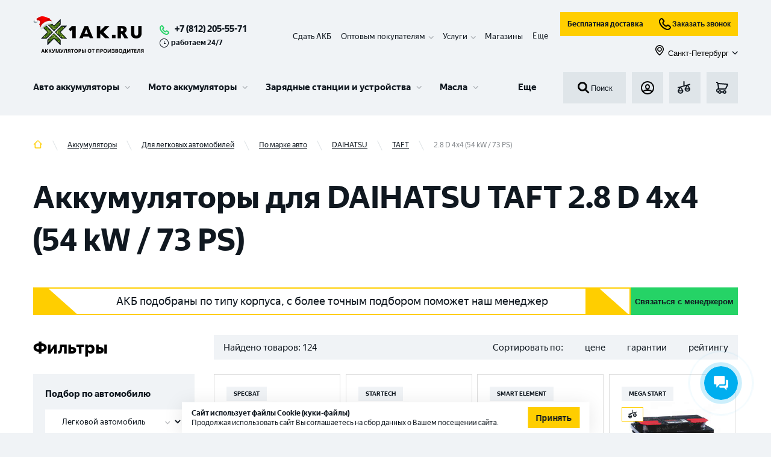

--- FILE ---
content_type: text/html; charset=utf-8
request_url: https://1ak.ru/akkumulyatory/dlya-legkovyh-avtotomobiley/mark/daihatsu/taft/2-8-d-4x4-54-kw-73-ps
body_size: 59282
content:
<!DOCTYPE html><html lang="ru"><head><script>(function(w,d,s,l,i){w[l]=w[l]||[];w[l].push({'gtm.start': new Date().getTime(),event:'gtm.js'});var f=d.getElementsByTagName(s)[0], j=d.createElement(s),dl=l!='dataLayer'?'&l='+l:'';j.async=true;j.src= 'https://www.googletagmanager.com/gtm.js?id='+i+dl;f.parentNode.insertBefore(j,f); })(window,document,'script','dataLayer','GTM-KKSFLPR');</script><meta http-equiv="X-UA-Compatible" content="IE=edge"/><link rel="apple-touch-icon" sizes="180x180" href="/img/apple-touch-icon.png"/><link rel="icon" type="image/png" sizes="32x32" href="/img/favicon-32x32.png"/><link rel="icon" type="image/png" sizes="16x16" href="/img/favicon-16x16.png"/><meta name="theme-color" content="#317EFB"/><script type="text/javascript">var js=document.createElement("script");js.async = true;js.src="https://pro.aktivator.top/widget/js/widget.js?"+Date.now();document.getElementsByTagName("head")[0].appendChild(js);</script><style>.bx-touch .b24-widget-button-popup-image {display: none !important;}</style><meta name="viewport" content="width=device-width"/><meta charSet="utf-8"/><script type="application/ld+json">{"@context":"http:\/\/schema.org","@type":"Product","name":"\u0410\u043a\u043a\u0443\u043c\u0443\u043b\u044f\u0442\u043e\u0440\u044b \u0434\u043b\u044f DAIHATSU TAFT 2.8 D 4x4 (54 kW \/ 73 PS)","offers":{"@type":"AggregateOffer","highPrice":"16411.20","lowPrice":"4270.00","offerCount":124,"priceCurrency":"RUB"}}</script><title>Аккумуляторы для DAIHATSU TAFT 2.8 D 4x4 (54 kW / 73 PS) – купить в Санкт-Петербурге с доставкой, выгодные цены</title><meta name="robots" content="index,follow"/><meta name="googlebot" content="index,follow"/><meta name="description" content="Аккумуляторы для DAIHATSU TAFT 2.8 D 4x4 (54 kW / 73 PS) в каталоге 1AK.RU. Купить автоаккумуляторы с доставкой по Санкт-Петербургу. ⚡ Обширный каталог АКБ в наличии, низкие цены. Поставки напрямую от завода. Более 25 лет на рынке. Скидка за самовывоз. Принимаем старые аккумуляторы в зачет!"/><meta property="og:title" content="Аккумуляторы для DAIHATSU TAFT 2.8 D 4x4 (54 kW / 73 PS) – купить в Санкт-Петербурге с доставкой, выгодные цены"/><meta property="og:description" content="Аккумуляторы для DAIHATSU TAFT 2.8 D 4x4 (54 kW / 73 PS) в каталоге 1AK.RU. Купить автоаккумуляторы с доставкой по Санкт-Петербургу. ⚡ Обширный каталог АКБ в наличии, низкие цены. Поставки напрямую от завода. Более 25 лет на рынке. Скидка за самовывоз. Принимаем старые аккумуляторы в зачет!"/><meta property="og:url" content="https://1ak.ru/akkumulyatory/dlya-legkovyh-avtotomobiley/mark/daihatsu/taft/2-8-d-4x4-54-kw-73-ps"/><meta property="og:type" content="website"/><meta property="og:image" content="https://1ak.ru/img/no-image.jpg"/><link rel="canonical" href="https://1ak.ru/akkumulyatory/dlya-legkovyh-avtotomobiley/mark/daihatsu/taft/2-8-d-4x4-54-kw-73-ps"/><meta name="next-head-count" content="13"/><link rel="preload" href="/_next/static/css/fc40f0d4461231512540.css" as="style"/><link rel="stylesheet" href="/_next/static/css/fc40f0d4461231512540.css" data-n-g=""/><noscript data-n-css=""></noscript><script defer="" nomodule="" src="/_next/static/chunks/polyfills-381dbb3c33243b4920e6.js"></script><script defer="" src="/_next/static/chunks/5675-079c303cf259be7d3a2c.js"></script><script defer="" src="/_next/static/chunks/4449.7f571c67b522e50fba19.js"></script><script defer="" src="/_next/static/chunks/1655-68c646ba6d9cffa0c7ea.js"></script><script defer="" src="/_next/static/chunks/6066-f8a20080ca9112fd11b9.js"></script><script defer="" src="/_next/static/chunks/8648-25df25b20a538d5e9f30.js"></script><script defer="" src="/_next/static/chunks/6744.5a190f020a58d600e598.js"></script><script defer="" src="/_next/static/chunks/4454.e9198a4838d158e62c2c.js"></script><script defer="" src="/_next/static/chunks/7587.9d32a113f6ffe9c2d0d3.js"></script><script defer="" src="/_next/static/chunks/894.a5a956c0af6c68c85ca6.js"></script><script defer="" src="/_next/static/chunks/9690.523b3ee44b5ae93c6b13.js"></script><script src="/_next/static/chunks/webpack-2e48fb1fafb56fa75192.js" defer=""></script><script src="/_next/static/chunks/framework-b9264fda0650d5c21b0e.js" defer=""></script><script src="/_next/static/chunks/main-68c4698afcf4cb5f4085.js" defer=""></script><script src="/_next/static/chunks/pages/_app-7a77158f82ba6c949550.js" defer=""></script><script src="/_next/static/chunks/commons-f870995d5ac97d2cf66d.js" defer=""></script><script src="/_next/static/chunks/pages/%5B...slug%5D-c68093e7d0f149638475.js" defer=""></script><script src="/_next/static/fMWGSs8KBTlTJbrkB4_ki/_buildManifest.js" defer=""></script><script src="/_next/static/fMWGSs8KBTlTJbrkB4_ki/_ssgManifest.js" defer=""></script></head><body><aktiv-fortune id="1973"></aktiv-fortune><noscript><iframe src="https://www.googletagmanager.com/ns.html?id=GTM-KKSFLPR" height="0" width="0" style="display:none;visibility:hidden"></iframe></noscript><div id="__next"><section class="top" id="top"><div class="fixed-panel"><div class="container"><div class="working_hour mobile"><svg role="img"><use xlink:href="/img/sprite.svg#time"></use></svg>работаем 24/7</div><header class="header"><div class="header__line-1"><div class="header__line-left"><div class="header__logo"><a class="logo__link" href="/"><img class="logo" src="/img/logo_new_year_2.svg" alt="1ak.ru лого" title="1ak.ru"/></a></div><div class="header__phones"><div class="header__phones-body"><a class="header_phone" href="tel:+78122055571">+7 (812) 205-55-71</a></div><div class="working_hour descktop"><svg role="img"><use xlink:href="/img/sprite.svg#time"></use></svg>работаем 24/7</div></div></div><div class="header__mobile-block"><div class="header__basket"><a class="button-basket btn" href="/basket"><div style="display:inline-block;max-width:100%;overflow:hidden;position:relative;box-sizing:border-box;margin:0"><div style="box-sizing:border-box;display:block;max-width:100%"><img style="max-width:100%;display:block;margin:0;border:none;padding:0" alt="" aria-hidden="true" role="presentation" src="[data-uri]"/></div><noscript><img alt="basket" srcSet="/_next/image?url=%2F_next%2Fstatic%2Fimage%2Fassets%2Fimg%2Fbasket.93e0ebdfe23c4f1456f3e8d33f947cfb.svg&amp;w=32&amp;q=75 1x, /_next/image?url=%2F_next%2Fstatic%2Fimage%2Fassets%2Fimg%2Fbasket.93e0ebdfe23c4f1456f3e8d33f947cfb.svg&amp;w=48&amp;q=75 2x" src="/_next/image?url=%2F_next%2Fstatic%2Fimage%2Fassets%2Fimg%2Fbasket.93e0ebdfe23c4f1456f3e8d33f947cfb.svg&amp;w=48&amp;q=75" decoding="async" style="position:absolute;top:0;left:0;bottom:0;right:0;box-sizing:border-box;padding:0;border:none;margin:auto;display:block;width:0;height:0;min-width:100%;max-width:100%;min-height:100%;max-height:100%"/></noscript><img alt="basket" src="[data-uri]" decoding="async" style="position:absolute;top:0;left:0;bottom:0;right:0;box-sizing:border-box;padding:0;border:none;margin:auto;display:block;width:0;height:0;min-width:100%;max-width:100%;min-height:100%;max-height:100%"/></div></a></div><div class="header__mobile-menu"><button class="button-menu btn" id="menu-burger-btn"><div style="display:inline-block;max-width:100%;overflow:hidden;position:relative;box-sizing:border-box;margin:0"><div style="box-sizing:border-box;display:block;max-width:100%"><img style="max-width:100%;display:block;margin:0;border:none;padding:0" alt="" aria-hidden="true" role="presentation" src="[data-uri]"/></div><noscript><img alt="menu_toggle" srcSet="/_next/image?url=%2F_next%2Fstatic%2Fimage%2Fassets%2Fimg%2Fmenu_toggle.dbaa2e3adb59dd17a4c2476d47bafa71.svg&amp;w=32&amp;q=75 1x, /_next/image?url=%2F_next%2Fstatic%2Fimage%2Fassets%2Fimg%2Fmenu_toggle.dbaa2e3adb59dd17a4c2476d47bafa71.svg&amp;w=48&amp;q=75 2x" src="/_next/image?url=%2F_next%2Fstatic%2Fimage%2Fassets%2Fimg%2Fmenu_toggle.dbaa2e3adb59dd17a4c2476d47bafa71.svg&amp;w=48&amp;q=75" decoding="async" style="position:absolute;top:0;left:0;bottom:0;right:0;box-sizing:border-box;padding:0;border:none;margin:auto;display:block;width:0;height:0;min-width:100%;max-width:100%;min-height:100%;max-height:100%"/></noscript><img alt="menu_toggle" src="[data-uri]" decoding="async" style="position:absolute;top:0;left:0;bottom:0;right:0;box-sizing:border-box;padding:0;border:none;margin:auto;display:block;width:0;height:0;min-width:100%;max-width:100%;min-height:100%;max-height:100%"/></div></button></div></div><div class="header__line-right"><div class="header-panel__fixed-container"><ul class="header__submenu" itemscope="" itemType="https://schema.org/SiteNavigationElement"><li itemProp="about" itemscope="" itemType="https://schema.org/ItemList" class="header__submenu__item"><meta itemProp="name" content="Сдать АКБ"/><a itemProp="url" href="/tradein">Сдать АКБ</a></li><li itemProp="about" itemscope="" itemType="https://schema.org/ItemList" class="header__submenu__item has-children"><meta itemProp="name" content="Оптовым покупателям"/><span itemProp="name">Оптовым покупателям</span><div class="submenu-children"><ul><li itemProp="itemListElement" itemscope="" itemType="https://schema.org/ItemList"><meta itemProp="name" content="Торговым компаниям"/><a itemProp="url" href="/opt">Торговым компаниям</a></li><li itemProp="itemListElement" itemscope="" itemType="https://schema.org/ItemList"><meta itemProp="name" content="Промышленные АКБ "/><a itemProp="url" href="/prom-akb">Промышленные АКБ </a></li></ul></div></li><li itemProp="about" itemscope="" itemType="https://schema.org/ItemList" class="header__submenu__item has-children"><span itemProp="name">Услуги</span><div class="submenu-children"><ul><li itemProp="itemListElement" itemscope="" itemType="https://schema.org/ItemList"><meta itemProp="name" content="Установка аккумулятора"/><a itemProp="url" href="/services/ustanovka-akkumulyatora">Установка аккумулятора</a></li><li itemProp="itemListElement" itemscope="" itemType="https://schema.org/ItemList"><meta itemProp="name" content="Диагностика аккумулятора"/><a itemProp="url" href="/services/diagnostika-akkumulyatora">Диагностика аккумулятора</a></li><li itemProp="itemListElement" itemscope="" itemType="https://schema.org/ItemList"><meta itemProp="name" content="Собственная Li-ion мастерская в г. Санкт – Петербург"/><a itemProp="url" href="/services/sobstvennaya-li-ion-masterskaya-v-g-sankt-peterburg">Собственная Li-ion мастерская в г. Санкт – Петербург</a></li><li itemProp="itemListElement" itemscope="" itemType="https://schema.org/ItemList"><meta itemProp="name" content="Ремонт аккумуляторов для электровелосипедов и самокатов"/><a itemProp="url" href="/services/remont-akkumulyatorov-dlya-elektrovelosipedov-i-samokatov">Ремонт аккумуляторов для электровелосипедов и самокатов</a></li><li itemProp="itemListElement" itemscope="" itemType="https://schema.org/ItemList"><meta itemProp="name" content="Ремонт и восстановление Li-ion аккумуляторов"/><a itemProp="url" href="/services/remont-i-vosstanovlenie-litij-ionnyh-akkumulyatorov">Ремонт и восстановление Li-ion аккумуляторов</a></li><li itemProp="itemListElement" itemscope="" itemType="https://schema.org/ItemList"><meta itemProp="name" content="Сборка литий-ионных аккумуляторов"/><a itemProp="url" href="/services/sborka-litij-ionnyh-akkumulyatorov">Сборка литий-ионных аккумуляторов</a></li><li itemProp="itemListElement" itemscope="" itemType="https://schema.org/ItemList"><meta itemProp="name" content="Ремонт и восстановление тяговых аккумуляторов"/><a itemProp="url" href="/services/remont-i-vosstanovlenie-tyagovyh-akkumulyatorov">Ремонт и восстановление тяговых аккумуляторов</a></li><li itemProp="itemListElement" itemscope="" itemType="https://schema.org/ItemList"><meta itemProp="name" content="Ремонт аккумуляторов для электроинструмента"/><a itemProp="url" href="/services/remont-akkumulyatorov-dlya-elektroinstrumenta">Ремонт аккумуляторов для электроинструмента</a></li><li itemProp="itemListElement" itemscope="" itemType="https://schema.org/ItemList"><meta itemProp="name" content="Ремонт аккумулятора пылесоса"/><a itemProp="url" href="/services/remont-akkumulyatora-pylesosa">Ремонт аккумулятора пылесоса</a></li><li itemProp="itemListElement" itemscope="" itemType="https://schema.org/ItemList"><meta itemProp="name" content="Все услуги"/><a itemProp="url" class="more" href="/services">Все услуги</a></li></ul></div></li><li itemProp="about" itemscope="" itemType="https://schema.org/ItemList" class="header__submenu__item"><meta itemProp="name" content="Контакты"/><a itemProp="url" href="/contacts">Магазины</a></li><li itemProp="about" itemscope="" itemType="https://schema.org/ItemList" class="header__submenu__item hide"><meta itemProp="name" content="Клиентам"/><a itemProp="url" href="/faq">Клиентам</a></li><li itemProp="about" itemscope="" itemType="https://schema.org/ItemList" class="header__submenu__item hide"><meta itemProp="name" content="Доставка и оплата"/><a itemProp="url" href="/delivery">Доставка и оплата</a></li><li class="more expanded">Еще</li></ul><div class="header-panel__fixed"><div class="header__search"><button class="search-form__submit"><div style="display:inline-block;max-width:100%;overflow:hidden;position:relative;box-sizing:border-box;margin:0"><div style="box-sizing:border-box;display:block;max-width:100%"><img style="max-width:100%;display:block;margin:0;border:none;padding:0" alt="" aria-hidden="true" role="presentation" src="[data-uri]"/></div><noscript><img alt="search" srcSet="/_next/image?url=%2F_next%2Fstatic%2Fimage%2Fassets%2Fimg%2Fsearch.8e66d113002d3c9ffbd764d8689ab156.svg&amp;w=32&amp;q=75 1x, /_next/image?url=%2F_next%2Fstatic%2Fimage%2Fassets%2Fimg%2Fsearch.8e66d113002d3c9ffbd764d8689ab156.svg&amp;w=48&amp;q=75 2x" src="/_next/image?url=%2F_next%2Fstatic%2Fimage%2Fassets%2Fimg%2Fsearch.8e66d113002d3c9ffbd764d8689ab156.svg&amp;w=48&amp;q=75" decoding="async" style="position:absolute;top:0;left:0;bottom:0;right:0;box-sizing:border-box;padding:0;border:none;margin:auto;display:block;width:0;height:0;min-width:100%;max-width:100%;min-height:100%;max-height:100%"/></noscript><img alt="search" src="[data-uri]" decoding="async" style="position:absolute;top:0;left:0;bottom:0;right:0;box-sizing:border-box;padding:0;border:none;margin:auto;display:block;width:0;height:0;min-width:100%;max-width:100%;min-height:100%;max-height:100%"/></div>Поиск</button></div><div class="header__line-2-group subheader-buttons"><div class="header__login"><button class="button-login btn show-modal"><div style="display:inline-block;max-width:100%;overflow:hidden;position:relative;box-sizing:border-box;margin:0"><div style="box-sizing:border-box;display:block;max-width:100%"><img style="max-width:100%;display:block;margin:0;border:none;padding:0" alt="" aria-hidden="true" role="presentation" src="[data-uri]"/></div><noscript><img alt="login" srcSet="/_next/image?url=%2F_next%2Fstatic%2Fimage%2Fassets%2Fimg%2Flogin.e8a2279560f10b32cd189feb5cef64b6.svg&amp;w=32&amp;q=75 1x, /_next/image?url=%2F_next%2Fstatic%2Fimage%2Fassets%2Fimg%2Flogin.e8a2279560f10b32cd189feb5cef64b6.svg&amp;w=48&amp;q=75 2x" src="/_next/image?url=%2F_next%2Fstatic%2Fimage%2Fassets%2Fimg%2Flogin.e8a2279560f10b32cd189feb5cef64b6.svg&amp;w=48&amp;q=75" decoding="async" style="position:absolute;top:0;left:0;bottom:0;right:0;box-sizing:border-box;padding:0;border:none;margin:auto;display:block;width:0;height:0;min-width:100%;max-width:100%;min-height:100%;max-height:100%"/></noscript><img alt="login" src="[data-uri]" decoding="async" style="position:absolute;top:0;left:0;bottom:0;right:0;box-sizing:border-box;padding:0;border:none;margin:auto;display:block;width:0;height:0;min-width:100%;max-width:100%;min-height:100%;max-height:100%"/></div></button></div><div class="header__fav"><a class="button-fav btn" href="/compare"><div style="display:inline-block;max-width:100%;overflow:hidden;position:relative;box-sizing:border-box;margin:0"><div style="box-sizing:border-box;display:block;max-width:100%"><img style="max-width:100%;display:block;margin:0;border:none;padding:0" alt="" aria-hidden="true" role="presentation" src="[data-uri]"/></div><noscript><img alt="compare" srcSet="/_next/image?url=%2F_next%2Fstatic%2Fimage%2Fassets%2Fimg%2Fcompare.a946ac8f5b6b39eccb64aa74af783356.svg&amp;w=32&amp;q=75 1x, /_next/image?url=%2F_next%2Fstatic%2Fimage%2Fassets%2Fimg%2Fcompare.a946ac8f5b6b39eccb64aa74af783356.svg&amp;w=48&amp;q=75 2x" src="/_next/image?url=%2F_next%2Fstatic%2Fimage%2Fassets%2Fimg%2Fcompare.a946ac8f5b6b39eccb64aa74af783356.svg&amp;w=48&amp;q=75" decoding="async" style="position:absolute;top:0;left:0;bottom:0;right:0;box-sizing:border-box;padding:0;border:none;margin:auto;display:block;width:0;height:0;min-width:100%;max-width:100%;min-height:100%;max-height:100%"/></noscript><img alt="compare" src="[data-uri]" decoding="async" style="position:absolute;top:0;left:0;bottom:0;right:0;box-sizing:border-box;padding:0;border:none;margin:auto;display:block;width:0;height:0;min-width:100%;max-width:100%;min-height:100%;max-height:100%"/></div></a></div><div class="header__basket"><a class="button-basket btn" href="/basket"><div style="display:inline-block;max-width:100%;overflow:hidden;position:relative;box-sizing:border-box;margin:0"><div style="box-sizing:border-box;display:block;max-width:100%"><img style="max-width:100%;display:block;margin:0;border:none;padding:0" alt="" aria-hidden="true" role="presentation" src="[data-uri]"/></div><noscript><img alt="basket" srcSet="/_next/image?url=%2F_next%2Fstatic%2Fimage%2Fassets%2Fimg%2Fbasket.93e0ebdfe23c4f1456f3e8d33f947cfb.svg&amp;w=32&amp;q=75 1x, /_next/image?url=%2F_next%2Fstatic%2Fimage%2Fassets%2Fimg%2Fbasket.93e0ebdfe23c4f1456f3e8d33f947cfb.svg&amp;w=48&amp;q=75 2x" src="/_next/image?url=%2F_next%2Fstatic%2Fimage%2Fassets%2Fimg%2Fbasket.93e0ebdfe23c4f1456f3e8d33f947cfb.svg&amp;w=48&amp;q=75" decoding="async" style="position:absolute;top:0;left:0;bottom:0;right:0;box-sizing:border-box;padding:0;border:none;margin:auto;display:block;width:0;height:0;min-width:100%;max-width:100%;min-height:100%;max-height:100%"/></noscript><img alt="basket" src="[data-uri]" decoding="async" style="position:absolute;top:0;left:0;bottom:0;right:0;box-sizing:border-box;padding:0;border:none;margin:auto;display:block;width:0;height:0;min-width:100%;max-width:100%;min-height:100%;max-height:100%"/></div></a></div></div></div></div><div class="d-flex flex-column"><div class="d-flex flex-row mb-10 header__subbutons"><a class="button button--business" href="/dostavka-akkumulyatorov">Бесплатная доставка</a><button class="button button--business"><div style="display:inline-block;max-width:100%;overflow:hidden;position:relative;box-sizing:border-box;margin:0"><div style="box-sizing:border-box;display:block;max-width:100%"><img style="max-width:100%;display:block;margin:0;border:none;padding:0" alt="" aria-hidden="true" role="presentation" src="[data-uri]"/></div><noscript><img alt="callphone" srcSet="/_next/image?url=%2F_next%2Fstatic%2Fimage%2Fassets%2Fimg%2Fcallphone.04f997070a4797561fd661a372cf17b4.svg&amp;w=32&amp;q=75 1x, /_next/image?url=%2F_next%2Fstatic%2Fimage%2Fassets%2Fimg%2Fcallphone.04f997070a4797561fd661a372cf17b4.svg&amp;w=48&amp;q=75 2x" src="/_next/image?url=%2F_next%2Fstatic%2Fimage%2Fassets%2Fimg%2Fcallphone.04f997070a4797561fd661a372cf17b4.svg&amp;w=48&amp;q=75" decoding="async" style="position:absolute;top:0;left:0;bottom:0;right:0;box-sizing:border-box;padding:0;border:none;margin:auto;display:block;width:0;height:0;min-width:100%;max-width:100%;min-height:100%;max-height:100%"/></noscript><img alt="callphone" src="[data-uri]" decoding="async" style="position:absolute;top:0;left:0;bottom:0;right:0;box-sizing:border-box;padding:0;border:none;margin:auto;display:block;width:0;height:0;min-width:100%;max-width:100%;min-height:100%;max-height:100%"/></div>Заказать звонок</button></div><button class="button button--link ms-auto"><span class="button__prefix"><div style="display:inline-block;max-width:100%;overflow:hidden;position:relative;box-sizing:border-box;margin:0"><div style="box-sizing:border-box;display:block;max-width:100%"><img style="max-width:100%;display:block;margin:0;border:none;padding:0" alt="" aria-hidden="true" role="presentation" src="[data-uri]"/></div><noscript><img alt="map" srcSet="/_next/image?url=%2F_next%2Fstatic%2Fimage%2Fassets%2Fimg%2Fmap.7a1ccb37f377f3312b5b97c13d80166c.svg&amp;w=32&amp;q=75 1x, /_next/image?url=%2F_next%2Fstatic%2Fimage%2Fassets%2Fimg%2Fmap.7a1ccb37f377f3312b5b97c13d80166c.svg&amp;w=48&amp;q=75 2x" src="/_next/image?url=%2F_next%2Fstatic%2Fimage%2Fassets%2Fimg%2Fmap.7a1ccb37f377f3312b5b97c13d80166c.svg&amp;w=48&amp;q=75" decoding="async" style="position:absolute;top:0;left:0;bottom:0;right:0;box-sizing:border-box;padding:0;border:none;margin:auto;display:block;width:0;height:0;min-width:100%;max-width:100%;min-height:100%;max-height:100%" class="button__icon button__icon--s-18"/></noscript><img alt="map" src="[data-uri]" decoding="async" class="button__icon button__icon--s-18" style="position:absolute;top:0;left:0;bottom:0;right:0;box-sizing:border-box;padding:0;border:none;margin:auto;display:block;width:0;height:0;min-width:100%;max-width:100%;min-height:100%;max-height:100%"/></div></span><span class="button__text">Санкт-Петербург</span><span class="button__suffix"><svg role="img" class="button__icon button__icon--s-10"><use xlink:href="/img/sprite.svg#menu-children"></use></svg></span></button></div></div></div><div class="header__line-2"><div class="menu-wrapper"><div id="partial-container"><nav id="menu-v3" class="menu-v3"><ul class="menu-v3-lvl-1-list"><li class="menu-v3-lvl-1-item menu-v3-lvl-1-item--has-children menu-v3-lvl-1-list__item menu-v3-lvl-1-item--first"><a href="/akkumulyatory/dlya-legkovyh-avtotomobiley" data-content="#panel-21" class="menu-v3-lvl-1-item__link">Авто аккумуляторы</a><div class="menu-v3-dropdown menu-v3-lvl-1-item__dropdown"><div class="menu-v3-dropdown__wrapper"><div id="panel-21" class="menu-v3-panel-navigation"><ul class="menu-v3-panel-navigation__list"><li class="menu-v3-panel-navigation-item menu-v3-panel-navigation-item--active"><a href="/akkumulyatory/dlya-legkovyh-avtotomobiley" data-content="#panel-22" class="menu-v3-btn menu-v3-btn--navigation">Аккумуляторы для легковых авто</a></li><li class="menu-v3-panel-navigation-item"><a href="/akkumulyatory/dlya-gruzovyh-avtomobiley" data-content="#panel-35" class="menu-v3-btn menu-v3-btn--navigation">Аккумуляторы для грузовых авто</a></li><li class="menu-v3-panel-navigation-item"><a href="/akkumulyatory/dlya-lodok-i-katerov" data-content="#panel-36" class="menu-v3-btn menu-v3-btn--navigation">Аккумуляторы для лодок и катеров</a></li><li class="menu-v3-panel-navigation-item"><a href="/akkumulyatory/tyagovye-akb" data-content="#panel-63" class="menu-v3-btn menu-v3-btn--navigation">Тяговые АКБ</a></li><li class="menu-v3-panel-navigation-item"><a href="/akkumulyatory/dlya-legkovyh-avtotomobiley" data-content="#panel-99" class="menu-v3-btn menu-v3-btn--navigation">Все Авто аккумуляторы</a></li></ul></div><div id="panel-22" class="menu-v3-panel-content menu-v3-panel-content--active"><div class="menu-v3-panel-content-lvl-1-item"><div class="menu-v3-panel-content-lvl-1-item__title">По бренду <a href="/akkumulyatory/dlya-legkovyh-avtotomobiley/brend" class="menu-v3-btn menu-v3-btn--link-strong menu-v3-panel-content-lvl-1-item__title-btn">Все</a></div><ul class="menu-v3-panel-content-lvl-1-item__list"><li class="menu-v3-panel-content-lvl-2-item menu-v3-panel-content-lvl-1-item__item"><a href="/akkumulyatory/dlya-legkovyh-avtotomobiley/brend/zubr-2" class="menu-v3-btn menu-v3-btn--content">ZUBR</a></li><li class="menu-v3-panel-content-lvl-2-item menu-v3-panel-content-lvl-1-item__item"><a href="/akkumulyatory/dlya-legkovyh-avtotomobiley/brend/volat" class="menu-v3-btn menu-v3-btn--content">VOLAT</a></li><li class="menu-v3-panel-content-lvl-2-item menu-v3-panel-content-lvl-1-item__item"><a href="/akkumulyatory/dlya-legkovyh-avtotomobiley/brend/atlant" class="menu-v3-btn menu-v3-btn--content">ATLANT</a></li><li class="menu-v3-panel-content-lvl-2-item menu-v3-panel-content-lvl-1-item__item"><a href="/akkumulyatory/dlya-legkovyh-avtotomobiley/brend/forse" class="menu-v3-btn menu-v3-btn--content">FORSE</a></li><li class="menu-v3-panel-content-lvl-2-item menu-v3-panel-content-lvl-1-item__item"><a href="/akkumulyatory/dlya-legkovyh-avtotomobiley/brend/master-batteries" class="menu-v3-btn menu-v3-btn--content">MASTER BATTERIES</a></li><li class="menu-v3-panel-content-lvl-2-item menu-v3-panel-content-lvl-1-item__item"><a href="/akkumulyatory/dlya-legkovyh-avtotomobiley/brend/akom" class="menu-v3-btn menu-v3-btn--content">АКОМ</a></li><li class="menu-v3-panel-content-lvl-2-item menu-v3-panel-content-lvl-1-item__item"><a href="/akkumulyatory/dlya-legkovyh-avtotomobiley/brend/topla" class="menu-v3-btn menu-v3-btn--content">TOPLA</a></li><li class="menu-v3-panel-content-lvl-2-item menu-v3-panel-content-lvl-1-item__item"><a href="/akkumulyatory/dlya-legkovyh-avtotomobiley/brend/varta" class="menu-v3-btn menu-v3-btn--content">VARTA</a></li><li class="menu-v3-panel-content-lvl-2-item menu-v3-panel-content-lvl-1-item__item"><a href="/akkumulyatory/dlya-legkovyh-avtotomobiley/brend/eurostart-2" class="menu-v3-btn menu-v3-btn--content">EUROSTART</a></li><li class="menu-v3-panel-content-lvl-2-item menu-v3-panel-content-lvl-1-item__item"><a href="/akkumulyatory/dlya-legkovyh-avtotomobiley/brend/specbat" class="menu-v3-btn menu-v3-btn--content">SPECBAT</a></li><li class="menu-v3-panel-content-lvl-2-item menu-v3-panel-content-lvl-1-item__item"><a href="/akkumulyatory/dlya-legkovyh-avtotomobiley/brend/minsu" class="menu-v3-btn menu-v3-btn--content">MINSU</a></li><li class="menu-v3-panel-content-lvl-2-item menu-v3-panel-content-lvl-1-item__item"><a href="/akkumulyatory/dlya-legkovyh-avtotomobiley/brend/enrun" class="menu-v3-btn menu-v3-btn--content">ENRUN</a></li></ul></div><div class="menu-v3-panel-content-lvl-1-item"><div class="menu-v3-panel-content-lvl-1-item__title">По емкости <a href="/akkumulyatory/dlya-legkovyh-avtotomobiley/emkost" class="menu-v3-btn menu-v3-btn--link-strong menu-v3-panel-content-lvl-1-item__title-btn">Все</a></div><ul class="menu-v3-panel-content-lvl-1-item__list"><li class="menu-v3-panel-content-lvl-2-item menu-v3-panel-content-lvl-1-item__item"><a href="/akkumulyatory/dlya-legkovyh-avtotomobiley/emkost/48-ah" class="menu-v3-btn menu-v3-btn--content">48 Ач</a></li><li class="menu-v3-panel-content-lvl-2-item menu-v3-panel-content-lvl-1-item__item"><a href="/akkumulyatory/dlya-legkovyh-avtotomobiley/emkost/50-ah" class="menu-v3-btn menu-v3-btn--content">50 Ач</a></li><li class="menu-v3-panel-content-lvl-2-item menu-v3-panel-content-lvl-1-item__item"><a href="/akkumulyatory/dlya-legkovyh-avtotomobiley/emkost/55-ah" class="menu-v3-btn menu-v3-btn--content">55 Ач</a></li><li class="menu-v3-panel-content-lvl-2-item menu-v3-panel-content-lvl-1-item__item"><a href="/akkumulyatory/dlya-legkovyh-avtotomobiley/emkost/60-ah" class="menu-v3-btn menu-v3-btn--content">60 Ач</a></li><li class="menu-v3-panel-content-lvl-2-item menu-v3-panel-content-lvl-1-item__item"><a href="/akkumulyatory/dlya-legkovyh-avtotomobiley/emkost/63-ah" class="menu-v3-btn menu-v3-btn--content">63 Ач</a></li><li class="menu-v3-panel-content-lvl-2-item menu-v3-panel-content-lvl-1-item__item"><a href="/akkumulyatory/dlya-legkovyh-avtotomobiley/emkost/65-ah" class="menu-v3-btn menu-v3-btn--content">65 Ач</a></li><li class="menu-v3-panel-content-lvl-2-item menu-v3-panel-content-lvl-1-item__item"><a href="/akkumulyatory/dlya-legkovyh-avtotomobiley/emkost/70-ah" class="menu-v3-btn menu-v3-btn--content">70 Ач</a></li><li class="menu-v3-panel-content-lvl-2-item menu-v3-panel-content-lvl-1-item__item"><a href="/akkumulyatory/dlya-legkovyh-avtotomobiley/emkost/75-ah" class="menu-v3-btn menu-v3-btn--content">75 Ач</a></li><li class="menu-v3-panel-content-lvl-2-item menu-v3-panel-content-lvl-1-item__item"><a href="/akkumulyatory/dlya-legkovyh-avtotomobiley/emkost/80-ah" class="menu-v3-btn menu-v3-btn--content">80 Ач</a></li><li class="menu-v3-panel-content-lvl-2-item menu-v3-panel-content-lvl-1-item__item"><a href="/akkumulyatory/dlya-legkovyh-avtotomobiley/emkost/90-ah" class="menu-v3-btn menu-v3-btn--content">90 Ач</a></li><li class="menu-v3-panel-content-lvl-2-item menu-v3-panel-content-lvl-1-item__item"><a href="/akkumulyatory/dlya-legkovyh-avtotomobiley/emkost/95-ah" class="menu-v3-btn menu-v3-btn--content">95 Ач</a></li><li class="menu-v3-panel-content-lvl-2-item menu-v3-panel-content-lvl-1-item__item"><a href="/akkumulyatory/dlya-legkovyh-avtotomobiley/emkost/100-ah" class="menu-v3-btn menu-v3-btn--content">100 Ач</a></li></ul></div><div class="menu-v3-panel-content-lvl-1-item"><div class="menu-v3-panel-content-lvl-1-item__title">По марке авто <a href="/akkumulyatory/dlya-legkovyh-avtotomobiley/mark" class="menu-v3-btn menu-v3-btn--link-strong menu-v3-panel-content-lvl-1-item__title-btn">Все</a></div><ul class="menu-v3-panel-content-lvl-1-item__list"><li class="menu-v3-panel-content-lvl-2-item menu-v3-panel-content-lvl-1-item__item"><a href="/akkumulyatory/dlya-legkovyh-avtotomobiley/mark/vw" class="menu-v3-btn menu-v3-btn--content">VW</a></li><li class="menu-v3-panel-content-lvl-2-item menu-v3-panel-content-lvl-1-item__item"><a href="/akkumulyatory/dlya-legkovyh-avtotomobiley/mark/lada" class="menu-v3-btn menu-v3-btn--content">LADA</a></li><li class="menu-v3-panel-content-lvl-2-item menu-v3-panel-content-lvl-1-item__item"><a href="/akkumulyatory/dlya-legkovyh-avtotomobiley/mark/nissan" class="menu-v3-btn menu-v3-btn--content">NISSAN</a></li><li class="menu-v3-panel-content-lvl-2-item menu-v3-panel-content-lvl-1-item__item"><a href="/akkumulyatory/dlya-legkovyh-avtotomobiley/mark/kia" class="menu-v3-btn menu-v3-btn--content">KIA</a></li><li class="menu-v3-panel-content-lvl-2-item menu-v3-panel-content-lvl-1-item__item"><a href="/akkumulyatory/dlya-legkovyh-avtotomobiley/mark/chevrolet" class="menu-v3-btn menu-v3-btn--content">CHEVROLET</a></li><li class="menu-v3-panel-content-lvl-2-item menu-v3-panel-content-lvl-1-item__item"><a href="/akkumulyatory/dlya-legkovyh-avtotomobiley/mark/opel" class="menu-v3-btn menu-v3-btn--content">OPEL</a></li><li class="menu-v3-panel-content-lvl-2-item menu-v3-panel-content-lvl-1-item__item"><a href="/akkumulyatory/dlya-legkovyh-avtotomobiley/mark/ford" class="menu-v3-btn menu-v3-btn--content">FORD</a></li><li class="menu-v3-panel-content-lvl-2-item menu-v3-panel-content-lvl-1-item__item"><a href="/akkumulyatory/dlya-legkovyh-avtotomobiley/mark/audi" class="menu-v3-btn menu-v3-btn--content">AUDI</a></li><li class="menu-v3-panel-content-lvl-2-item menu-v3-panel-content-lvl-1-item__item"><a href="/akkumulyatory/dlya-legkovyh-avtotomobiley/mark/renault" class="menu-v3-btn menu-v3-btn--content">RENAULT</a></li><li class="menu-v3-panel-content-lvl-2-item menu-v3-panel-content-lvl-1-item__item"><a href="/akkumulyatory/dlya-legkovyh-avtotomobiley/mark/peugeot" class="menu-v3-btn menu-v3-btn--content">PEUGEOT</a></li></ul></div></div><div id="panel-35" class="menu-v3-panel-content"><div class="menu-v3-panel-content-lvl-1-item"><div class="menu-v3-panel-content-lvl-1-item__title">По бренду <a href="/akkumulyatory/dlya-gruzovyh-avtomobiley/brend" class="menu-v3-btn menu-v3-btn--link-strong menu-v3-panel-content-lvl-1-item__title-btn">Все</a></div><ul class="menu-v3-panel-content-lvl-1-item__list"><li class="menu-v3-panel-content-lvl-2-item menu-v3-panel-content-lvl-1-item__item"><a href="/akkumulyatory/dlya-gruzovyh-avtomobiley/brend/zubr-2" class="menu-v3-btn menu-v3-btn--content">ZUBR</a></li><li class="menu-v3-panel-content-lvl-2-item menu-v3-panel-content-lvl-1-item__item"><a href="/akkumulyatory/dlya-gruzovyh-avtomobiley/brend/master-batteries" class="menu-v3-btn menu-v3-btn--content">MASTER BATTERIES</a></li><li class="menu-v3-panel-content-lvl-2-item menu-v3-panel-content-lvl-1-item__item"><a href="/akkumulyatory/dlya-gruzovyh-avtomobiley/brend/eurostart-2" class="menu-v3-btn menu-v3-btn--content">EUROSTART</a></li><li class="menu-v3-panel-content-lvl-2-item menu-v3-panel-content-lvl-1-item__item"><a href="/akkumulyatory/dlya-gruzovyh-avtomobiley/brend/ursa" class="menu-v3-btn menu-v3-btn--content">URSA</a></li><li class="menu-v3-panel-content-lvl-2-item menu-v3-panel-content-lvl-1-item__item"><a href="/akkumulyatory/dlya-gruzovyh-avtomobiley/brend/volat" class="menu-v3-btn menu-v3-btn--content">VOLAT</a></li><li class="menu-v3-panel-content-lvl-2-item menu-v3-panel-content-lvl-1-item__item"><a href="/akkumulyatory/dlya-gruzovyh-avtomobiley/brend/atlant" class="menu-v3-btn menu-v3-btn--content">ATLANT</a></li><li class="menu-v3-panel-content-lvl-2-item menu-v3-panel-content-lvl-1-item__item"><a href="/akkumulyatory/dlya-gruzovyh-avtomobiley/brend/zapusk" class="menu-v3-btn menu-v3-btn--content">ЗАПУСК</a></li><li class="menu-v3-panel-content-lvl-2-item menu-v3-panel-content-lvl-1-item__item"><a href="/akkumulyatory/dlya-gruzovyh-avtomobiley/brend/thomas" class="menu-v3-btn menu-v3-btn--content">THOMAS</a></li><li class="menu-v3-panel-content-lvl-2-item menu-v3-panel-content-lvl-1-item__item"><a href="/akkumulyatory/dlya-gruzovyh-avtomobiley/brend/tyumen" class="menu-v3-btn menu-v3-btn--content">ТЮМЕНЬ</a></li><li class="menu-v3-panel-content-lvl-2-item menu-v3-panel-content-lvl-1-item__item"><a href="/akkumulyatory/dlya-gruzovyh-avtomobiley/brend/varta" class="menu-v3-btn menu-v3-btn--content">VARTA</a></li><li class="menu-v3-panel-content-lvl-2-item menu-v3-panel-content-lvl-1-item__item"><a href="/akkumulyatory/dlya-gruzovyh-avtomobiley/brend/topla" class="menu-v3-btn menu-v3-btn--content">TOPLA</a></li><li class="menu-v3-panel-content-lvl-2-item menu-v3-panel-content-lvl-1-item__item"><a href="/akkumulyatory/dlya-gruzovyh-avtomobiley/brend/zap" class="menu-v3-btn menu-v3-btn--content">ZAP</a></li></ul></div><div class="menu-v3-panel-content-lvl-1-item"><div class="menu-v3-panel-content-lvl-1-item__title">По емкости <a href="/akkumulyatory/dlya-gruzovyh-avtomobiley/emkost" class="menu-v3-btn menu-v3-btn--link-strong menu-v3-panel-content-lvl-1-item__title-btn">Все</a></div><ul class="menu-v3-panel-content-lvl-1-item__list"><li class="menu-v3-panel-content-lvl-2-item menu-v3-panel-content-lvl-1-item__item"><a href="/akkumulyatory/dlya-gruzovyh-avtomobiley/emkost/95-ah" class="menu-v3-btn menu-v3-btn--content">95 Ач</a></li><li class="menu-v3-panel-content-lvl-2-item menu-v3-panel-content-lvl-1-item__item"><a href="/akkumulyatory/dlya-gruzovyh-avtomobiley/emkost/115-ah" class="menu-v3-btn menu-v3-btn--content">115 Ач</a></li><li class="menu-v3-panel-content-lvl-2-item menu-v3-panel-content-lvl-1-item__item"><a href="/akkumulyatory/dlya-gruzovyh-avtomobiley/emkost/120-ah" class="menu-v3-btn menu-v3-btn--content">120 Ач</a></li><li class="menu-v3-panel-content-lvl-2-item menu-v3-panel-content-lvl-1-item__item"><a href="/akkumulyatory/dlya-gruzovyh-avtomobiley/emkost/125-ah" class="menu-v3-btn menu-v3-btn--content">125 Ач</a></li><li class="menu-v3-panel-content-lvl-2-item menu-v3-panel-content-lvl-1-item__item"><a href="/akkumulyatory/dlya-gruzovyh-avtomobiley/emkost/140-ah" class="menu-v3-btn menu-v3-btn--content">140 Ач</a></li><li class="menu-v3-panel-content-lvl-2-item menu-v3-panel-content-lvl-1-item__item"><a href="/akkumulyatory/dlya-gruzovyh-avtomobiley/emkost/154-ah-2" class="menu-v3-btn menu-v3-btn--content">154 Ач</a></li><li class="menu-v3-panel-content-lvl-2-item menu-v3-panel-content-lvl-1-item__item"><a href="/akkumulyatory/dlya-gruzovyh-avtomobiley/emkost/190-ah-2" class="menu-v3-btn menu-v3-btn--content">190 Ач</a></li><li class="menu-v3-panel-content-lvl-2-item menu-v3-panel-content-lvl-1-item__item"><a href="/akkumulyatory/dlya-gruzovyh-avtomobiley/emkost/200-ah" class="menu-v3-btn menu-v3-btn--content">200 Ач</a></li><li class="menu-v3-panel-content-lvl-2-item menu-v3-panel-content-lvl-1-item__item"><a href="/akkumulyatory/dlya-gruzovyh-avtomobiley/emkost/225-ah" class="menu-v3-btn menu-v3-btn--content">225 Ач</a></li><li class="menu-v3-panel-content-lvl-2-item menu-v3-panel-content-lvl-1-item__item"><a href="/akkumulyatory/dlya-gruzovyh-avtomobiley/emkost/132-ah" class="menu-v3-btn menu-v3-btn--content">132 Ач</a></li><li class="menu-v3-panel-content-lvl-2-item menu-v3-panel-content-lvl-1-item__item"><a href="/akkumulyatory/dlya-gruzovyh-avtomobiley/emkost/135-ah" class="menu-v3-btn menu-v3-btn--content">135 Ач</a></li><li class="menu-v3-panel-content-lvl-2-item menu-v3-panel-content-lvl-1-item__item"><a href="/akkumulyatory/dlya-gruzovyh-avtomobiley/emkost/145-ah" class="menu-v3-btn menu-v3-btn--content">145 Ач</a></li></ul></div></div><div id="panel-36" class="menu-v3-panel-content"><div class="menu-v3-panel-content-lvl-1-item"><div class="menu-v3-panel-content-lvl-1-item__title">По бренду <a href="/akkumulyatory/dlya-lodok-i-katerov/brend" class="menu-v3-btn menu-v3-btn--link-strong menu-v3-panel-content-lvl-1-item__title-btn">Все</a></div><ul class="menu-v3-panel-content-lvl-1-item__list"><li class="menu-v3-panel-content-lvl-2-item menu-v3-panel-content-lvl-1-item__item"><a href="/akkumulyatory/dlya-lodok-i-katerov/brend/zubr-2" class="menu-v3-btn menu-v3-btn--content">ZUBR</a></li><li class="menu-v3-panel-content-lvl-2-item menu-v3-panel-content-lvl-1-item__item"><a href="/akkumulyatory/dlya-lodok-i-katerov/brend/volat" class="menu-v3-btn menu-v3-btn--content">VOLAT</a></li><li class="menu-v3-panel-content-lvl-2-item menu-v3-panel-content-lvl-1-item__item"><a href="/akkumulyatory/dlya-lodok-i-katerov/brend/enrun" class="menu-v3-btn menu-v3-btn--content">ENRUN</a></li><li class="menu-v3-panel-content-lvl-2-item menu-v3-panel-content-lvl-1-item__item"><a href="/akkumulyatory/dlya-lodok-i-katerov/brend/tab" class="menu-v3-btn menu-v3-btn--content">TAB</a></li><li class="menu-v3-panel-content-lvl-2-item menu-v3-panel-content-lvl-1-item__item"><a href="/akkumulyatory/dlya-lodok-i-katerov/brend/sebang" class="menu-v3-btn menu-v3-btn--content">SEBANG</a></li><li class="menu-v3-panel-content-lvl-2-item menu-v3-panel-content-lvl-1-item__item"><a href="/akkumulyatory/dlya-lodok-i-katerov/brend/siap" class="menu-v3-btn menu-v3-btn--content">SIAP</a></li></ul></div></div><div id="panel-63" class="menu-v3-panel-content"><div class="menu-v3-panel-content-lvl-1-item"><div class="menu-v3-panel-content-lvl-1-item__title">По бренду <a href="/akkumulyatory/tyagovye-akb/brend" class="menu-v3-btn menu-v3-btn--link-strong menu-v3-panel-content-lvl-1-item__title-btn">Все</a></div><ul class="menu-v3-panel-content-lvl-1-item__list"><li class="menu-v3-panel-content-lvl-2-item menu-v3-panel-content-lvl-1-item__item"><a href="/akkumulyatory/tyagovye-akb/brend/zubr-2" class="menu-v3-btn menu-v3-btn--content">ZUBR</a></li><li class="menu-v3-panel-content-lvl-2-item menu-v3-panel-content-lvl-1-item__item"><a href="/akkumulyatory/tyagovye-akb/brend/volat" class="menu-v3-btn menu-v3-btn--content">VOLAT</a></li><li class="menu-v3-panel-content-lvl-2-item menu-v3-panel-content-lvl-1-item__item"><a href="/akkumulyatory/tyagovye-akb/brend/tab" class="menu-v3-btn menu-v3-btn--content">TAB</a></li><li class="menu-v3-panel-content-lvl-2-item menu-v3-panel-content-lvl-1-item__item"><a href="/akkumulyatory/tyagovye-akb/brend/leoch" class="menu-v3-btn menu-v3-btn--content">LEOCH</a></li></ul></div><div class="menu-v3-panel-content-lvl-1-item"><div class="menu-v3-panel-content-lvl-1-item__title">По напряжению <a href="/akkumulyatory/tyagovye-akb/nominalnoe-napryazhenie" class="menu-v3-btn menu-v3-btn--link-strong menu-v3-panel-content-lvl-1-item__title-btn">Все</a></div><ul class="menu-v3-panel-content-lvl-1-item__list"><li class="menu-v3-panel-content-lvl-2-item menu-v3-panel-content-lvl-1-item__item"><a href="/akkumulyatory/tyagovye-akb/nominalnoe-napryazhenie/6-v" class="menu-v3-btn menu-v3-btn--content">6 V</a></li><li class="menu-v3-panel-content-lvl-2-item menu-v3-panel-content-lvl-1-item__item"><a href="/akkumulyatory/tyagovye-akb/nominalnoe-napryazhenie/12-v" class="menu-v3-btn menu-v3-btn--content">12 V</a></li><li class="menu-v3-panel-content-lvl-2-item menu-v3-panel-content-lvl-1-item__item"><a href="/akkumulyatory/tyagovye-akb/nominalnoe-napryazhenie/24-v" class="menu-v3-btn menu-v3-btn--content">24 V</a></li><li class="menu-v3-panel-content-lvl-2-item menu-v3-panel-content-lvl-1-item__item"><a href="/akkumulyatory/tyagovye-akb/nominalnoe-napryazhenie/36-v" class="menu-v3-btn menu-v3-btn--content">36 V</a></li><li class="menu-v3-panel-content-lvl-2-item menu-v3-panel-content-lvl-1-item__item"><a href="/akkumulyatory/tyagovye-akb/nominalnoe-napryazhenie/48-v" class="menu-v3-btn menu-v3-btn--content">48 V</a></li><li class="menu-v3-panel-content-lvl-2-item menu-v3-panel-content-lvl-1-item__item"><a href="/akkumulyatory/tyagovye-akb/nominalnoe-napryazhenie/72-v" class="menu-v3-btn menu-v3-btn--content">72 V</a></li><li class="menu-v3-panel-content-lvl-2-item menu-v3-panel-content-lvl-1-item__item"><a href="/akkumulyatory/tyagovye-akb/nominalnoe-napryazhenie/80-v" class="menu-v3-btn menu-v3-btn--content">80 V</a></li><li class="menu-v3-panel-content-lvl-2-item menu-v3-panel-content-lvl-1-item__item"><a href="/akkumulyatory/tyagovye-akb/nominalnoe-napryazhenie/2-v" class="menu-v3-btn menu-v3-btn--content">2 V</a></li></ul></div></div><div id="panel-99" class="menu-v3-panel-content"></div></div></div></li><li class="menu-v3-lvl-1-item menu-v3-lvl-1-item--has-children menu-v3-lvl-1-list__item"><a href="/akkumulyatory/dlya-motocikla" data-content="#panel-107" class="menu-v3-lvl-1-item__link">Мото аккумуляторы</a><div class="menu-v3-dropdown menu-v3-lvl-1-item__dropdown"><div class="menu-v3-dropdown__wrapper"><div id="panel-107" class="menu-v3-panel-navigation"><ul class="menu-v3-panel-navigation__list"><li class="menu-v3-panel-navigation-item menu-v3-panel-navigation-item--active"><a href="/akkumulyatory/dlya-motocikla/brend" data-content="#panel-37" class="menu-v3-btn menu-v3-btn--navigation">По бренду</a></li><li class="menu-v3-panel-navigation-item"><a href="/akkumulyatory/dlya-motocikla/tehnologiya" data-content="#panel-40" class="menu-v3-btn menu-v3-btn--navigation">По технологии</a></li><li class="menu-v3-panel-navigation-item"><a href="/akkumulyatory/dlya-motocikla/nominalnoe-napryazhenie" data-content="#panel-43" class="menu-v3-btn menu-v3-btn--navigation">По напряжению</a></li><li class="menu-v3-panel-navigation-item"><a href="/akkumulyatory/dlya-motocikla" data-content="#panel-100" class="menu-v3-btn menu-v3-btn--navigation">Все Мото аккумуляторы</a></li></ul></div><div id="panel-37" class="menu-v3-panel-content menu-v3-panel-content--active"><div class="menu-v3-panel-content-lvl-1-item"><div class="menu-v3-panel-content-lvl-1-item__title">По бренду </div><ul class="menu-v3-panel-content-lvl-1-item__list"><li class="menu-v3-panel-content-lvl-2-item menu-v3-panel-content-lvl-1-item__item"><a href="/akkumulyatory/dlya-motocikla/brend/volat" class="menu-v3-btn menu-v3-btn--content">VOLAT</a></li><li class="menu-v3-panel-content-lvl-2-item menu-v3-panel-content-lvl-1-item__item"><a href="/akkumulyatory/dlya-motocikla/brend/delta" class="menu-v3-btn menu-v3-btn--content">DELTA</a></li><li class="menu-v3-panel-content-lvl-2-item menu-v3-panel-content-lvl-1-item__item"><a href="/akkumulyatory/dlya-motocikla/brend/zubr-2" class="menu-v3-btn menu-v3-btn--content">ZUBR</a></li><li class="menu-v3-panel-content-lvl-2-item menu-v3-panel-content-lvl-1-item__item"><a href="/akkumulyatory/dlya-motocikla/brend/varta" class="menu-v3-btn menu-v3-btn--content">VARTA</a></li><li class="menu-v3-panel-content-lvl-2-item menu-v3-panel-content-lvl-1-item__item"><a href="/akkumulyatory/dlya-motocikla/brend/exide" class="menu-v3-btn menu-v3-btn--content">EXIDE</a></li><li class="menu-v3-panel-content-lvl-2-item menu-v3-panel-content-lvl-1-item__item"><a href="/akkumulyatory/dlya-motocikla/brend/enrun" class="menu-v3-btn menu-v3-btn--content">ENRUN</a></li><li class="menu-v3-panel-content-lvl-2-item menu-v3-panel-content-lvl-1-item__item"><a href="/akkumulyatory/dlya-motocikla/brend/prime-2" class="menu-v3-btn menu-v3-btn--content">PRIME</a></li><li class="menu-v3-panel-content-lvl-2-item menu-v3-panel-content-lvl-1-item__item"><a href="/akkumulyatory/dlya-motocikla/brend/uplus" class="menu-v3-btn menu-v3-btn--content">UPLUS</a></li><li class="menu-v3-panel-content-lvl-2-item menu-v3-panel-content-lvl-1-item__item"><a href="/akkumulyatory/dlya-motocikla/brend/moratti-4" class="menu-v3-btn menu-v3-btn--content">MORATTI</a></li></ul></div></div><div id="panel-40" class="menu-v3-panel-content"><div class="menu-v3-panel-content-lvl-1-item"><div class="menu-v3-panel-content-lvl-1-item__title">По технологии </div><ul class="menu-v3-panel-content-lvl-1-item__list"><li class="menu-v3-panel-content-lvl-2-item menu-v3-panel-content-lvl-1-item__item"><a href="/akkumulyatory/dlya-motocikla/tehnologiya/agm" class="menu-v3-btn menu-v3-btn--content">AGM</a></li><li class="menu-v3-panel-content-lvl-2-item menu-v3-panel-content-lvl-1-item__item"><a href="/akkumulyatory/dlya-motocikla/tehnologiya/gel" class="menu-v3-btn menu-v3-btn--content">GEL</a></li><li class="menu-v3-panel-content-lvl-2-item menu-v3-panel-content-lvl-1-item__item"><a href="/akkumulyatory/dlya-motocikla/tehnologiya/nano-gel" class="menu-v3-btn menu-v3-btn--content">NANO-GEL</a></li><li class="menu-v3-panel-content-lvl-2-item menu-v3-panel-content-lvl-1-item__item"><a href="/akkumulyatory/dlya-motocikla/tehnologiya/namaznye-polozhitelnye-plastiny-s-zhidkim-elektrolitom" class="menu-v3-btn menu-v3-btn--content">Pz</a></li></ul></div></div><div id="panel-43" class="menu-v3-panel-content"><div class="menu-v3-panel-content-lvl-1-item"><div class="menu-v3-panel-content-lvl-1-item__title">По напряжению </div><ul class="menu-v3-panel-content-lvl-1-item__list"><li class="menu-v3-panel-content-lvl-2-item menu-v3-panel-content-lvl-1-item__item"><a href="/akkumulyatory/dlya-motocikla/nominalnoe-napryazhenie/12-v" class="menu-v3-btn menu-v3-btn--content">12 V</a></li><li class="menu-v3-panel-content-lvl-2-item menu-v3-panel-content-lvl-1-item__item"><a href="/akkumulyatory/dlya-motocikla/nominalnoe-napryazhenie/6-v" class="menu-v3-btn menu-v3-btn--content">6 V</a></li></ul></div></div><div id="panel-100" class="menu-v3-panel-content"></div></div></div></li><li class="menu-v3-lvl-1-item menu-v3-lvl-1-item--has-children menu-v3-lvl-1-list__item"><a href="/zaryadnye-stancii-i-ustroystva" data-content="#panel-302" class="menu-v3-lvl-1-item__link">Зарядные станции и устройства</a><div class="menu-v3-dropdown menu-v3-lvl-1-item__dropdown"><div class="menu-v3-dropdown__wrapper"><div id="panel-302" class="menu-v3-panel-navigation"><ul class="menu-v3-panel-navigation__list"><li class="menu-v3-panel-navigation-item menu-v3-panel-navigation-item--active"><a href="/zaryadnye-stancii-i-ustroystva/zaryadnye-i-puskozaryadnye" data-content="#panel-304" class="menu-v3-btn menu-v3-btn--navigation">Зарядные и пускозарядные</a></li><li class="menu-v3-panel-navigation-item"><a href="/zaryadnye-stancii-i-ustroystva/portativnye-zaryadnye-stancii" data-content="#panel-306" class="menu-v3-btn menu-v3-btn--navigation">Портативные зарядные станции</a></li><li class="menu-v3-panel-navigation-item"><a href="/zaryadnye-stancii-i-ustroystva/zaryadnye-stancii-dlya-elektromobiley" data-content="#panel-308" class="menu-v3-btn menu-v3-btn--navigation">Зарядные станции для электромобилей</a></li><li class="menu-v3-panel-navigation-item"><a href="/zaryadnye-stancii-i-ustroystva/portativnye-solnechnye-stancii" data-content="#panel-311" class="menu-v3-btn menu-v3-btn--navigation">Портативные солнечные станции</a></li><li class="menu-v3-panel-navigation-item"><a href="/zaryadnye-stancii-i-ustroystva/solnechnye-paneli" data-content="#panel-313" class="menu-v3-btn menu-v3-btn--navigation">Солнечные панели</a></li><li class="menu-v3-panel-navigation-item"><a href="/zaryadnye-stancii-i-ustroystva/oborudovanie-dlya-solnechnyh-stanciy" data-content="#panel-316" class="menu-v3-btn menu-v3-btn--navigation">Оборудование для солнечных станций</a></li><li class="menu-v3-panel-navigation-item"><a href="/zaryadnye-stancii-i-ustroystva/solnechnye-stancii" data-content="#panel-319" class="menu-v3-btn menu-v3-btn--navigation">Солнечные станции</a></li><li class="menu-v3-panel-navigation-item"><a href="/zaryadnye-stancii-i-ustroystva/nagruzochnye-vilki" data-content="#panel-322" class="menu-v3-btn menu-v3-btn--navigation">Нагрузочные вилки</a></li><li class="menu-v3-panel-navigation-item"><a href="/zaryadnye-stancii-i-ustroystva" data-content="#panel-101" class="menu-v3-btn menu-v3-btn--navigation">Все Зарядные станции и устройства</a></li></ul></div><div id="panel-304" class="menu-v3-panel-content menu-v3-panel-content--active"><div class="menu-v3-panel-content-lvl-1-item"><div class="menu-v3-panel-content-lvl-1-item__title">По бренду </div><ul class="menu-v3-panel-content-lvl-1-item__list"><li class="menu-v3-panel-content-lvl-2-item menu-v3-panel-content-lvl-1-item__item"><a href="https://1ak.ru/zaryadnye-stancii-i-ustroystva/zaryadnye-i-puskozaryadnye/brend/volat" class="menu-v3-btn menu-v3-btn--content">Volat</a></li><li class="menu-v3-panel-content-lvl-2-item menu-v3-panel-content-lvl-1-item__item"><a href="https://1ak.ru/zaryadnye-stancii-i-ustroystva/zaryadnye-i-puskozaryadnye/brend/zubr-2" class="menu-v3-btn menu-v3-btn--content">Zubr</a></li><li class="menu-v3-panel-content-lvl-2-item menu-v3-panel-content-lvl-1-item__item"><a href="https://1ak.ru/zaryadnye-stancii-i-ustroystva/zaryadnye-i-puskozaryadnye/brend/nord-stern" class="menu-v3-btn menu-v3-btn--content">Nord Stern</a></li><li class="menu-v3-panel-content-lvl-2-item menu-v3-panel-content-lvl-1-item__item"><a href="https://1ak.ru/zaryadnye-stancii-i-ustroystva/zaryadnye-i-puskozaryadnye/brend/vympel" class="menu-v3-btn menu-v3-btn--content">Вымпел</a></li><li class="menu-v3-panel-content-lvl-2-item menu-v3-panel-content-lvl-1-item__item"><a href="https://1ak.ru/zaryadnye-stancii-i-ustroystva/zaryadnye-i-puskozaryadnye/brend/bosch" class="menu-v3-btn menu-v3-btn--content">Bosch</a></li><li class="menu-v3-panel-content-lvl-2-item menu-v3-panel-content-lvl-1-item__item"><a href="https://1ak.ru/zaryadnye-stancii-i-ustroystva/zaryadnye-i-puskozaryadnye/brend/telwin" class="menu-v3-btn menu-v3-btn--content">Telwin</a></li><li class="menu-v3-panel-content-lvl-2-item menu-v3-panel-content-lvl-1-item__item"><a href="https://1ak.ru/zaryadnye-stancii-i-ustroystva/zaryadnye-i-puskozaryadnye/brend/carcu-2" class="menu-v3-btn menu-v3-btn--content">Carku</a></li><li class="menu-v3-panel-content-lvl-2-item menu-v3-panel-content-lvl-1-item__item"><a href="https://1ak.ru/zaryadnye-stancii-i-ustroystva/zaryadnye-i-puskozaryadnye/brend/xtar" class="menu-v3-btn menu-v3-btn--content">Xtar</a></li><li class="menu-v3-panel-content-lvl-2-item menu-v3-panel-content-lvl-1-item__item"><a href="https://1ak.ru/zaryadnye-stancii-i-ustroystva/zaryadnye-i-puskozaryadnye/brend/general-technologies-2" class="menu-v3-btn menu-v3-btn--content">General Technologies</a></li><li class="menu-v3-panel-content-lvl-2-item menu-v3-panel-content-lvl-1-item__item"><a href="https://1ak.ru/zaryadnye-stancii-i-ustroystva/zaryadnye-i-puskozaryadnye/brend/rdrive-2" class="menu-v3-btn menu-v3-btn--content">RDrive</a></li><li class="menu-v3-panel-content-lvl-2-item menu-v3-panel-content-lvl-1-item__item"><a href="https://1ak.ru/zaryadnye-stancii-i-ustroystva/zaryadnye-i-puskozaryadnye/brend/akom" class="menu-v3-btn menu-v3-btn--content">Akom</a></li></ul></div></div><div id="panel-306" class="menu-v3-panel-content"><div class="menu-v3-panel-content-lvl-1-item"><div class="menu-v3-panel-content-lvl-1-item__title">По емкости <a href="/zaryadnye-stancii-i-ustroystva/portativnye-zaryadnye-stancii/emkost" class="menu-v3-btn menu-v3-btn--link-strong menu-v3-panel-content-lvl-1-item__title-btn">Все</a></div><ul class="menu-v3-panel-content-lvl-1-item__list"><li class="menu-v3-panel-content-lvl-2-item menu-v3-panel-content-lvl-1-item__item"><a href="/zaryadnye-stancii-i-ustroystva/portativnye-zaryadnye-stancii/emkost/245-wth" class="menu-v3-btn menu-v3-btn--content">245 Wh</a></li><li class="menu-v3-panel-content-lvl-2-item menu-v3-panel-content-lvl-1-item__item"><a href="/zaryadnye-stancii-i-ustroystva/portativnye-zaryadnye-stancii/emkost/31200-mah" class="menu-v3-btn menu-v3-btn--content">31200 mAh</a></li><li class="menu-v3-panel-content-lvl-2-item menu-v3-panel-content-lvl-1-item__item"><a href="/zaryadnye-stancii-i-ustroystva/portativnye-zaryadnye-stancii/emkost/6600-mah" class="menu-v3-btn menu-v3-btn--content">6600 mAh</a></li><li class="menu-v3-panel-content-lvl-2-item menu-v3-panel-content-lvl-1-item__item"><a href="/zaryadnye-stancii-i-ustroystva/portativnye-zaryadnye-stancii/emkost/1260-wth" class="menu-v3-btn menu-v3-btn--content">1260 Wh</a></li><li class="menu-v3-panel-content-lvl-2-item menu-v3-panel-content-lvl-1-item__item"><a href="/zaryadnye-stancii-i-ustroystva/portativnye-zaryadnye-stancii/emkost/210-wth" class="menu-v3-btn menu-v3-btn--content">210 Wh</a></li><li class="menu-v3-panel-content-lvl-2-item menu-v3-panel-content-lvl-1-item__item"><a href="/zaryadnye-stancii-i-ustroystva/portativnye-zaryadnye-stancii/emkost/720-wtf" class="menu-v3-btn menu-v3-btn--content">720 Wh</a></li><li class="menu-v3-panel-content-lvl-2-item menu-v3-panel-content-lvl-1-item__item"><a href="/zaryadnye-stancii-i-ustroystva/portativnye-zaryadnye-stancii/emkost/576-wth" class="menu-v3-btn menu-v3-btn--content">576 Wh</a></li><li class="menu-v3-panel-content-lvl-2-item menu-v3-panel-content-lvl-1-item__item"><a href="/zaryadnye-stancii-i-ustroystva/portativnye-zaryadnye-stancii/emkost/160000-mah" class="menu-v3-btn menu-v3-btn--content">160000 mAh</a></li></ul></div></div><div id="panel-308" class="menu-v3-panel-content"><div class="menu-v3-panel-content-lvl-1-item"><div class="menu-v3-panel-content-lvl-1-item__title">По бренду <a href="/zaryadnye-stancii-i-ustroystva/zaryadnye-stancii-dlya-elektromobiley/brend" class="menu-v3-btn menu-v3-btn--link-strong menu-v3-panel-content-lvl-1-item__title-btn">Все</a></div><ul class="menu-v3-panel-content-lvl-1-item__list"><li class="menu-v3-panel-content-lvl-2-item menu-v3-panel-content-lvl-1-item__item"><a href="/zaryadnye-stancii-i-ustroystva/zaryadnye-stancii-dlya-elektromobiley/brend/vityaz" class="menu-v3-btn menu-v3-btn--content">ВИТЯЗЬ</a></li><li class="menu-v3-panel-content-lvl-2-item menu-v3-panel-content-lvl-1-item__item"><a href="/zaryadnye-stancii-i-ustroystva/zaryadnye-stancii-dlya-elektromobiley/brend/wallbox" class="menu-v3-btn menu-v3-btn--content">WALLBOX</a></li><li class="menu-v3-panel-content-lvl-2-item menu-v3-panel-content-lvl-1-item__item"><a href="/zaryadnye-stancii-i-ustroystva/zaryadnye-stancii-dlya-elektromobiley/brend/volat" class="menu-v3-btn menu-v3-btn--content">VOLAT</a></li><li class="menu-v3-panel-content-lvl-2-item menu-v3-panel-content-lvl-1-item__item"><a href="/zaryadnye-stancii-i-ustroystva/zaryadnye-stancii-dlya-elektromobiley/brend/touch" class="menu-v3-btn menu-v3-btn--content">TOUCH</a></li></ul></div><div class="menu-v3-panel-content-lvl-1-item"><div class="menu-v3-panel-content-lvl-1-item__title">По типу <a href="/zaryadnye-stancii-i-ustroystva/zaryadnye-stancii-dlya-elektromobiley/tip-stancii" class="menu-v3-btn menu-v3-btn--link-strong menu-v3-panel-content-lvl-1-item__title-btn">Все</a></div><ul class="menu-v3-panel-content-lvl-1-item__list"><li class="menu-v3-panel-content-lvl-2-item menu-v3-panel-content-lvl-1-item__item"><a href="/zaryadnye-stancii-i-ustroystva/zaryadnye-stancii-dlya-elektromobiley/tip-stancii/zaryadnaya-stanciya" class="menu-v3-btn menu-v3-btn--content">Зарядная станция</a></li></ul></div></div><div id="panel-311" class="menu-v3-panel-content"><div class="menu-v3-panel-content-lvl-1-item"><div class="menu-v3-panel-content-lvl-1-item__title">По емкости <a href="/zaryadnye-stancii-i-ustroystva/portativnye-solnechnye-stancii/emkost" class="menu-v3-btn menu-v3-btn--link-strong menu-v3-panel-content-lvl-1-item__title-btn">Все</a></div><ul class="menu-v3-panel-content-lvl-1-item__list"><li class="menu-v3-panel-content-lvl-2-item menu-v3-panel-content-lvl-1-item__item"><a href="/zaryadnye-stancii-i-ustroystva/portativnye-solnechnye-stancii/emkost/12-ah" class="menu-v3-btn menu-v3-btn--content">12 Ач</a></li><li class="menu-v3-panel-content-lvl-2-item menu-v3-panel-content-lvl-1-item__item"><a href="/zaryadnye-stancii-i-ustroystva/portativnye-solnechnye-stancii/emkost/48-ah" class="menu-v3-btn menu-v3-btn--content">48 Ач</a></li><li class="menu-v3-panel-content-lvl-2-item menu-v3-panel-content-lvl-1-item__item"><a href="/zaryadnye-stancii-i-ustroystva/portativnye-solnechnye-stancii/emkost/32-ah" class="menu-v3-btn menu-v3-btn--content">32 Ач</a></li><li class="menu-v3-panel-content-lvl-2-item menu-v3-panel-content-lvl-1-item__item"><a href="/zaryadnye-stancii-i-ustroystva/portativnye-solnechnye-stancii/emkost/16-ah" class="menu-v3-btn menu-v3-btn--content">16 Ач</a></li><li class="menu-v3-panel-content-lvl-2-item menu-v3-panel-content-lvl-1-item__item"><a href="/zaryadnye-stancii-i-ustroystva/portativnye-solnechnye-stancii/emkost/97-2-ah" class="menu-v3-btn menu-v3-btn--content">97.2 Ач</a></li></ul></div></div><div id="panel-313" class="menu-v3-panel-content"><div class="menu-v3-panel-content-lvl-1-item"><div class="menu-v3-panel-content-lvl-1-item__title">По бренду <a href="/zaryadnye-stancii-i-ustroystva/solnechnye-paneli/brend" class="menu-v3-btn menu-v3-btn--link-strong menu-v3-panel-content-lvl-1-item__title-btn">Все</a></div><ul class="menu-v3-panel-content-lvl-1-item__list"><li class="menu-v3-panel-content-lvl-2-item menu-v3-panel-content-lvl-1-item__item"><a href="/zaryadnye-stancii-i-ustroystva/solnechnye-paneli/brend/delta-solar-series" class="menu-v3-btn menu-v3-btn--content">DELTA SOLAR SERIES </a></li><li class="menu-v3-panel-content-lvl-2-item menu-v3-panel-content-lvl-1-item__item"><a href="/zaryadnye-stancii-i-ustroystva/solnechnye-paneli/brend/vostok" class="menu-v3-btn menu-v3-btn--content">ВОСТОК</a></li><li class="menu-v3-panel-content-lvl-2-item menu-v3-panel-content-lvl-1-item__item"><a href="/zaryadnye-stancii-i-ustroystva/solnechnye-paneli/brend/delta-tourist" class="menu-v3-btn menu-v3-btn--content">DELTA TOURIST</a></li><li class="menu-v3-panel-content-lvl-2-item menu-v3-panel-content-lvl-1-item__item"><a href="/zaryadnye-stancii-i-ustroystva/solnechnye-paneli/brend/ecoflow-2" class="menu-v3-btn menu-v3-btn--content">ECOFLOW</a></li></ul></div><div class="menu-v3-panel-content-lvl-1-item"><div class="menu-v3-panel-content-lvl-1-item__title">По типу <a href="/zaryadnye-stancii-i-ustroystva/solnechnye-paneli/tip-solnechnyh-paneley" class="menu-v3-btn menu-v3-btn--link-strong menu-v3-panel-content-lvl-1-item__title-btn">Все</a></div><ul class="menu-v3-panel-content-lvl-1-item__list"><li class="menu-v3-panel-content-lvl-2-item menu-v3-panel-content-lvl-1-item__item"><a href="/zaryadnye-stancii-i-ustroystva/solnechnye-paneli/tip-solnechnyh-paneley/monokristallicheskie" class="menu-v3-btn menu-v3-btn--content">Монокристаллические</a></li><li class="menu-v3-panel-content-lvl-2-item menu-v3-panel-content-lvl-1-item__item"><a href="/zaryadnye-stancii-i-ustroystva/solnechnye-paneli/tip-solnechnyh-paneley/polikristallicheskie" class="menu-v3-btn menu-v3-btn--content">Поликристаллические</a></li><li class="menu-v3-panel-content-lvl-2-item menu-v3-panel-content-lvl-1-item__item"><a href="/zaryadnye-stancii-i-ustroystva/solnechnye-paneli/tip-solnechnyh-paneley/portativnaya-2" class="menu-v3-btn menu-v3-btn--content">Портативная</a></li></ul></div></div><div id="panel-316" class="menu-v3-panel-content"><div class="menu-v3-panel-content-lvl-1-item"><div class="menu-v3-panel-content-lvl-1-item__title">По бренду <a href="/zaryadnye-stancii-i-ustroystva/oborudovanie-dlya-solnechnyh-stanciy/brend" class="menu-v3-btn menu-v3-btn--link-strong menu-v3-panel-content-lvl-1-item__title-btn">Все</a></div><ul class="menu-v3-panel-content-lvl-1-item__list"><li class="menu-v3-panel-content-lvl-2-item menu-v3-panel-content-lvl-1-item__item"><a href="/zaryadnye-stancii-i-ustroystva/oborudovanie-dlya-solnechnyh-stanciy/brend/delta-solar-series" class="menu-v3-btn menu-v3-btn--content">DELTA SOLAR SERIES </a></li><li class="menu-v3-panel-content-lvl-2-item menu-v3-panel-content-lvl-1-item__item"><a href="/zaryadnye-stancii-i-ustroystva/oborudovanie-dlya-solnechnyh-stanciy/brend/smartwatt" class="menu-v3-btn menu-v3-btn--content">SMARTWATT</a></li></ul></div><div class="menu-v3-panel-content-lvl-1-item"><div class="menu-v3-panel-content-lvl-1-item__title">По типу <a href="/zaryadnye-stancii-i-ustroystva/oborudovanie-dlya-solnechnyh-stanciy/tip-oborudovaniya" class="menu-v3-btn menu-v3-btn--link-strong menu-v3-panel-content-lvl-1-item__title-btn">Все</a></div><ul class="menu-v3-panel-content-lvl-1-item__list"><li class="menu-v3-panel-content-lvl-2-item menu-v3-panel-content-lvl-1-item__item"><a href="/zaryadnye-stancii-i-ustroystva/oborudovanie-dlya-solnechnyh-stanciy/tip-oborudovaniya/kontroler-zaryada" class="menu-v3-btn menu-v3-btn--content">Контроллер заряда</a></li><li class="menu-v3-panel-content-lvl-2-item menu-v3-panel-content-lvl-1-item__item"><a href="/zaryadnye-stancii-i-ustroystva/oborudovanie-dlya-solnechnyh-stanciy/tip-oborudovaniya/inventor" class="menu-v3-btn menu-v3-btn--content">Инвертор</a></li></ul></div></div><div id="panel-319" class="menu-v3-panel-content"><div class="menu-v3-panel-content-lvl-1-item"><div class="menu-v3-panel-content-lvl-1-item__title">По бренду <a href="/zaryadnye-stancii-i-ustroystva/solnechnye-stancii/brend" class="menu-v3-btn menu-v3-btn--link-strong menu-v3-panel-content-lvl-1-item__title-btn">Все</a></div><ul class="menu-v3-panel-content-lvl-1-item__list"><li class="menu-v3-panel-content-lvl-2-item menu-v3-panel-content-lvl-1-item__item"><a href="/zaryadnye-stancii-i-ustroystva/solnechnye-stancii/brend/aurinko" class="menu-v3-btn menu-v3-btn--content">AURINKO</a></li><li class="menu-v3-panel-content-lvl-2-item menu-v3-panel-content-lvl-1-item__item"><a href="/zaryadnye-stancii-i-ustroystva/solnechnye-stancii/brend/delta-solar-series" class="menu-v3-btn menu-v3-btn--content">DELTA SOLAR SERIES </a></li></ul></div><div class="menu-v3-panel-content-lvl-1-item"><div class="menu-v3-panel-content-lvl-1-item__title">По типу <a href="/zaryadnye-stancii-i-ustroystva/solnechnye-stancii/tip-solnechnoy-stancii" class="menu-v3-btn menu-v3-btn--link-strong menu-v3-panel-content-lvl-1-item__title-btn">Все</a></div><ul class="menu-v3-panel-content-lvl-1-item__list"><li class="menu-v3-panel-content-lvl-2-item menu-v3-panel-content-lvl-1-item__item"><a href="/zaryadnye-stancii-i-ustroystva/solnechnye-stancii/tip-solnechnoy-stancii/gibridnaya-2" class="menu-v3-btn menu-v3-btn--content">Гибридная</a></li><li class="menu-v3-panel-content-lvl-2-item menu-v3-panel-content-lvl-1-item__item"><a href="/zaryadnye-stancii-i-ustroystva/solnechnye-stancii/tip-solnechnoy-stancii/avtonomnaya" class="menu-v3-btn menu-v3-btn--content">Автономная</a></li><li class="menu-v3-panel-content-lvl-2-item menu-v3-panel-content-lvl-1-item__item"><a href="/zaryadnye-stancii-i-ustroystva/solnechnye-stancii/tip-solnechnoy-stancii/setevaya" class="menu-v3-btn menu-v3-btn--content">Сетевая</a></li></ul></div></div><div id="panel-322" class="menu-v3-panel-content"><div class="menu-v3-panel-content-lvl-1-item"><div class="menu-v3-panel-content-lvl-1-item__title">По бренду <a href="/zaryadnye-stancii-i-ustroystva/nagruzochnye-vilki/brend" class="menu-v3-btn menu-v3-btn--link-strong menu-v3-panel-content-lvl-1-item__title-btn">Все</a></div><ul class="menu-v3-panel-content-lvl-1-item__list"><li class="menu-v3-panel-content-lvl-2-item menu-v3-panel-content-lvl-1-item__item"><a href="/zaryadnye-stancii-i-ustroystva/nagruzochnye-vilki/brend/orion-2" class="menu-v3-btn menu-v3-btn--content">ОРИОН</a></li><li class="menu-v3-panel-content-lvl-2-item menu-v3-panel-content-lvl-1-item__item"><a href="/zaryadnye-stancii-i-ustroystva/nagruzochnye-vilki/brend/volat" class="menu-v3-btn menu-v3-btn--content">VOLAT</a></li></ul></div></div><div id="panel-101" class="menu-v3-panel-content"></div></div></div></li><li class="menu-v3-lvl-1-item menu-v3-lvl-1-item--has-children menu-v3-lvl-1-list__item"><a href="/masla" data-content="#panel-27" class="menu-v3-lvl-1-item__link">Масла</a><div class="menu-v3-dropdown menu-v3-lvl-1-item__dropdown"><div class="menu-v3-dropdown__wrapper"><div id="panel-27" class="menu-v3-panel-navigation"><ul class="menu-v3-panel-navigation__list"><li class="menu-v3-panel-navigation-item menu-v3-panel-navigation-item--active"><a href="/masla/motornoe-maslo" data-content="#panel-74" class="menu-v3-btn menu-v3-btn--navigation">Масла моторные</a></li><li class="menu-v3-panel-navigation-item"><a href="/masla/masla-transmissionnye" data-content="#panel-81" class="menu-v3-btn menu-v3-btn--navigation">Масла трансмиссионные</a></li><li class="menu-v3-panel-navigation-item"><a href="/masla/dlya-2-h-taktnyh-dvigateley" data-content="#panel-88" class="menu-v3-btn menu-v3-btn--navigation">Для 2-тактных двигателей</a></li><li class="menu-v3-panel-navigation-item"><a href="/masla/dlya-4-h-taktnyh-dvigateley" data-content="#panel-111" class="menu-v3-btn menu-v3-btn--navigation">Для 4-тактных двигателей</a></li><li class="menu-v3-panel-navigation-item"><a href="/masla/masla-dlya-promyshlennosti" data-content="#panel-117" class="menu-v3-btn menu-v3-btn--navigation">Масла для промышленности</a></li><li class="menu-v3-panel-navigation-item"><a href="/masla/smazki-plastichnye" data-content="#panel-122" class="menu-v3-btn menu-v3-btn--navigation">Смазки пластичные</a></li><li class="menu-v3-panel-navigation-item"><a href="/masla/brend" data-content="#panel-232" class="menu-v3-btn menu-v3-btn--navigation">Бренды</a></li><li class="menu-v3-panel-navigation-item"><a href="/masla" data-content="#panel-102" class="menu-v3-btn menu-v3-btn--navigation">Все Масла</a></li></ul></div><div id="panel-74" class="menu-v3-panel-content menu-v3-panel-content--active"><div class="menu-v3-panel-content-lvl-1-item"><div class="menu-v3-panel-content-lvl-1-item__title">По бренду <a href="/masla/motornoe-maslo/brend" class="menu-v3-btn menu-v3-btn--link-strong menu-v3-panel-content-lvl-1-item__title-btn">Все</a></div><ul class="menu-v3-panel-content-lvl-1-item__list"><li class="menu-v3-panel-content-lvl-2-item menu-v3-panel-content-lvl-1-item__item"><a href="/masla/motornoe-maslo/brend/takayama" class="menu-v3-btn menu-v3-btn--content">TAKAYAMA</a></li><li class="menu-v3-panel-content-lvl-2-item menu-v3-panel-content-lvl-1-item__item"><a href="/masla/motornoe-maslo/brend/gazpromneft-2" class="menu-v3-btn menu-v3-btn--content">GAZPROMNEFT</a></li><li class="menu-v3-panel-content-lvl-2-item menu-v3-panel-content-lvl-1-item__item"><a href="/masla/motornoe-maslo/brend/kuttenkeuler" class="menu-v3-btn menu-v3-btn--content">KUTTENKEULER</a></li><li class="menu-v3-panel-content-lvl-2-item menu-v3-panel-content-lvl-1-item__item"><a href="/masla/motornoe-maslo/brend/motul" class="menu-v3-btn menu-v3-btn--content">MOTUL</a></li><li class="menu-v3-panel-content-lvl-2-item menu-v3-panel-content-lvl-1-item__item"><a href="/masla/motornoe-maslo/brend/avista" class="menu-v3-btn menu-v3-btn--content">AVISTA</a></li><li class="menu-v3-panel-content-lvl-2-item menu-v3-panel-content-lvl-1-item__item"><a href="/masla/motornoe-maslo/brend/petronas-2" class="menu-v3-btn menu-v3-btn--content">PETRONAS</a></li><li class="menu-v3-panel-content-lvl-2-item menu-v3-panel-content-lvl-1-item__item"><a href="/masla/motornoe-maslo/brend/mobil-2" class="menu-v3-btn menu-v3-btn--content">MOBIL</a></li><li class="menu-v3-panel-content-lvl-2-item menu-v3-panel-content-lvl-1-item__item"><a href="/masla/motornoe-maslo/brend/g-energy" class="menu-v3-btn menu-v3-btn--content">G-ENERGY</a></li><li class="menu-v3-panel-content-lvl-2-item menu-v3-panel-content-lvl-1-item__item"><a href="/masla/motornoe-maslo/brend/wolf-2" class="menu-v3-btn menu-v3-btn--content">WOLF</a></li><li class="menu-v3-panel-content-lvl-2-item menu-v3-panel-content-lvl-1-item__item"><a href="/masla/motornoe-maslo/brend/total" class="menu-v3-btn menu-v3-btn--content">TOTAL</a></li><li class="menu-v3-panel-content-lvl-2-item menu-v3-panel-content-lvl-1-item__item"><a href="/masla/motornoe-maslo/brend/castrol" class="menu-v3-btn menu-v3-btn--content">CASTROL</a></li><li class="menu-v3-panel-content-lvl-2-item menu-v3-panel-content-lvl-1-item__item"><a href="/masla/motornoe-maslo/brend/shell" class="menu-v3-btn menu-v3-btn--content">SHELL</a></li></ul></div><div class="menu-v3-panel-content-lvl-1-item"><div class="menu-v3-panel-content-lvl-1-item__title">По назначению <a href="/masla/motornoe-maslo/naznachenie2" class="menu-v3-btn menu-v3-btn--link-strong menu-v3-panel-content-lvl-1-item__title-btn">Все</a></div><ul class="menu-v3-panel-content-lvl-1-item__list"><li class="menu-v3-panel-content-lvl-2-item menu-v3-panel-content-lvl-1-item__item"><a href="/masla/motornoe-maslo/naznachenie2/dlya-benzinovyh-dvigateley" class="menu-v3-btn menu-v3-btn--content">Для бензиновых двигателей</a></li><li class="menu-v3-panel-content-lvl-2-item menu-v3-panel-content-lvl-1-item__item"><a href="/masla/motornoe-maslo/naznachenie2/dlya-dizelnyh-dvigateley" class="menu-v3-btn menu-v3-btn--content">Для дизельных двигателей</a></li><li class="menu-v3-panel-content-lvl-2-item menu-v3-panel-content-lvl-1-item__item"><a href="/masla/motornoe-maslo/naznachenie2/dlya-promyvki-dvigatelya" class="menu-v3-btn menu-v3-btn--content">Для промывки двигателя</a></li><li class="menu-v3-panel-content-lvl-2-item menu-v3-panel-content-lvl-1-item__item"><a href="/masla/motornoe-maslo/naznachenie2/dlya-legkovogo-transporta" class="menu-v3-btn menu-v3-btn--content">Для легкового транспорта</a></li><li class="menu-v3-panel-content-lvl-2-item menu-v3-panel-content-lvl-1-item__item"><a href="/masla/motornoe-maslo/naznachenie2/dlya-gruzovogo-transporta-dlya-kommercheskogo-transporta-i-spec-tehniki" class="menu-v3-btn menu-v3-btn--content">Для грузового транспорта (для коммерческого транспорта и спец.техники)</a></li><li class="menu-v3-panel-content-lvl-2-item menu-v3-panel-content-lvl-1-item__item"><a href="/masla/motornoe-maslo/naznachenie2/dlya-gazonokosilok" class="menu-v3-btn menu-v3-btn--content">Для газонокосилок</a></li><li class="menu-v3-panel-content-lvl-2-item menu-v3-panel-content-lvl-1-item__item"><a href="/masla/motornoe-maslo/naznachenie2/dlya-gidrociklov" class="menu-v3-btn menu-v3-btn--content">Для гидроциклов</a></li><li class="menu-v3-panel-content-lvl-2-item menu-v3-panel-content-lvl-1-item__item"><a href="/masla/motornoe-maslo/naznachenie2/dlya-kvadrociklov" class="menu-v3-btn menu-v3-btn--content">Для квадроциклов</a></li><li class="menu-v3-panel-content-lvl-2-item menu-v3-panel-content-lvl-1-item__item"><a href="/masla/motornoe-maslo/naznachenie2/dlya-lodochnyh-motorov" class="menu-v3-btn menu-v3-btn--content">Для лодочных моторов</a></li><li class="menu-v3-panel-content-lvl-2-item menu-v3-panel-content-lvl-1-item__item"><a href="/masla/motornoe-maslo/naznachenie2/dlya-motociklov" class="menu-v3-btn menu-v3-btn--content">Для мотоциклов</a></li><li class="menu-v3-panel-content-lvl-2-item menu-v3-panel-content-lvl-1-item__item"><a href="/masla/motornoe-maslo/naznachenie2/dlya-skuterov" class="menu-v3-btn menu-v3-btn--content">Для скутеров</a></li><li class="menu-v3-panel-content-lvl-2-item menu-v3-panel-content-lvl-1-item__item"><a href="/masla/motornoe-maslo/naznachenie2/dlya-snegohodov" class="menu-v3-btn menu-v3-btn--content">Для снегоходов</a></li></ul></div><div class="menu-v3-panel-content-lvl-1-item"><div class="menu-v3-panel-content-lvl-1-item__title">По составу масла <a href="/masla/motornoe-maslo/sostav-masla" class="menu-v3-btn menu-v3-btn--link-strong menu-v3-panel-content-lvl-1-item__title-btn">Все</a></div><ul class="menu-v3-panel-content-lvl-1-item__list"><li class="menu-v3-panel-content-lvl-2-item menu-v3-panel-content-lvl-1-item__item"><a href="/masla/motornoe-maslo/sostav-masla/sinteticheskoe" class="menu-v3-btn menu-v3-btn--content">Синтетическое</a></li><li class="menu-v3-panel-content-lvl-2-item menu-v3-panel-content-lvl-1-item__item"><a href="/masla/motornoe-maslo/sostav-masla/polusinteticheskoe" class="menu-v3-btn menu-v3-btn--content">Полусинтетическое</a></li><li class="menu-v3-panel-content-lvl-2-item menu-v3-panel-content-lvl-1-item__item"><a href="/masla/motornoe-maslo/sostav-masla/mineralnoe" class="menu-v3-btn menu-v3-btn--content">Минеральное</a></li></ul></div><div class="menu-v3-panel-content-lvl-1-item"><div class="menu-v3-panel-content-lvl-1-item__title">По вязкости <a href="/masla/motornoe-maslo/klass-vyazkosti-sae" class="menu-v3-btn menu-v3-btn--link-strong menu-v3-panel-content-lvl-1-item__title-btn">Все</a></div><ul class="menu-v3-panel-content-lvl-1-item__list"><li class="menu-v3-panel-content-lvl-2-item menu-v3-panel-content-lvl-1-item__item"><a href="/masla/motornoe-maslo/klass-vyazkosti-sae/5w-30" class="menu-v3-btn menu-v3-btn--content">5W-30</a></li><li class="menu-v3-panel-content-lvl-2-item menu-v3-panel-content-lvl-1-item__item"><a href="/masla/motornoe-maslo/klass-vyazkosti-sae/10w-40" class="menu-v3-btn menu-v3-btn--content">10W-40</a></li><li class="menu-v3-panel-content-lvl-2-item menu-v3-panel-content-lvl-1-item__item"><a href="/masla/motornoe-maslo/klass-vyazkosti-sae/5w-40" class="menu-v3-btn menu-v3-btn--content">5W-40</a></li><li class="menu-v3-panel-content-lvl-2-item menu-v3-panel-content-lvl-1-item__item"><a href="/masla/motornoe-maslo/klass-vyazkosti-sae/0w-20" class="menu-v3-btn menu-v3-btn--content">0W-20</a></li><li class="menu-v3-panel-content-lvl-2-item menu-v3-panel-content-lvl-1-item__item"><a href="/masla/motornoe-maslo/klass-vyazkosti-sae/0w-30" class="menu-v3-btn menu-v3-btn--content">0W-30</a></li><li class="menu-v3-panel-content-lvl-2-item menu-v3-panel-content-lvl-1-item__item"><a href="/masla/motornoe-maslo/klass-vyazkosti-sae/15w-40" class="menu-v3-btn menu-v3-btn--content">15W-40</a></li><li class="menu-v3-panel-content-lvl-2-item menu-v3-panel-content-lvl-1-item__item"><a href="/masla/motornoe-maslo/klass-vyazkosti-sae/5w-20" class="menu-v3-btn menu-v3-btn--content">5W-20</a></li><li class="menu-v3-panel-content-lvl-2-item menu-v3-panel-content-lvl-1-item__item"><a href="/masla/motornoe-maslo/klass-vyazkosti-sae/10w-30" class="menu-v3-btn menu-v3-btn--content">10W-30</a></li><li class="menu-v3-panel-content-lvl-2-item menu-v3-panel-content-lvl-1-item__item"><a href="/masla/motornoe-maslo/klass-vyazkosti-sae/0w-40" class="menu-v3-btn menu-v3-btn--content">0W-40</a></li><li class="menu-v3-panel-content-lvl-2-item menu-v3-panel-content-lvl-1-item__item"><a href="/masla/motornoe-maslo/klass-vyazkosti-sae/20w-50" class="menu-v3-btn menu-v3-btn--content">20W-50</a></li><li class="menu-v3-panel-content-lvl-2-item menu-v3-panel-content-lvl-1-item__item"><a href="/masla/motornoe-maslo/klass-vyazkosti-sae/2t" class="menu-v3-btn menu-v3-btn--content">2T</a></li><li class="menu-v3-panel-content-lvl-2-item menu-v3-panel-content-lvl-1-item__item"><a href="/masla/motornoe-maslo/klass-vyazkosti-sae/10w-60" class="menu-v3-btn menu-v3-btn--content">10W-60</a></li></ul></div></div><div id="panel-81" class="menu-v3-panel-content"><div class="menu-v3-panel-content-lvl-1-item"><div class="menu-v3-panel-content-lvl-1-item__title">По бренду <a href="/masla/masla-transmissionnye/brend" class="menu-v3-btn menu-v3-btn--link-strong menu-v3-panel-content-lvl-1-item__title-btn">Все</a></div><ul class="menu-v3-panel-content-lvl-1-item__list"><li class="menu-v3-panel-content-lvl-2-item menu-v3-panel-content-lvl-1-item__item"><a href="/masla/masla-transmissionnye/brend/gazpromneft-2" class="menu-v3-btn menu-v3-btn--content">GAZPROMNEFT</a></li><li class="menu-v3-panel-content-lvl-2-item menu-v3-panel-content-lvl-1-item__item"><a href="/masla/masla-transmissionnye/brend/kuttenkeuler" class="menu-v3-btn menu-v3-btn--content">KUTTENKEULER</a></li><li class="menu-v3-panel-content-lvl-2-item menu-v3-panel-content-lvl-1-item__item"><a href="/masla/masla-transmissionnye/brend/g-energy" class="menu-v3-btn menu-v3-btn--content">G-ENERGY</a></li><li class="menu-v3-panel-content-lvl-2-item menu-v3-panel-content-lvl-1-item__item"><a href="/masla/masla-transmissionnye/brend/exsoil" class="menu-v3-btn menu-v3-btn--content">EXSOIL </a></li><li class="menu-v3-panel-content-lvl-2-item menu-v3-panel-content-lvl-1-item__item"><a href="/masla/masla-transmissionnye/brend/devon" class="menu-v3-btn menu-v3-btn--content">DEVON</a></li><li class="menu-v3-panel-content-lvl-2-item menu-v3-panel-content-lvl-1-item__item"><a href="/masla/masla-transmissionnye/brend/total" class="menu-v3-btn menu-v3-btn--content">TOTAL</a></li><li class="menu-v3-panel-content-lvl-2-item menu-v3-panel-content-lvl-1-item__item"><a href="/masla/masla-transmissionnye/brend/revline" class="menu-v3-btn menu-v3-btn--content">REVLINE</a></li><li class="menu-v3-panel-content-lvl-2-item menu-v3-panel-content-lvl-1-item__item"><a href="/masla/masla-transmissionnye/brend/mol" class="menu-v3-btn menu-v3-btn--content">MOL</a></li><li class="menu-v3-panel-content-lvl-2-item menu-v3-panel-content-lvl-1-item__item"><a href="/masla/masla-transmissionnye/brend/mobil-2" class="menu-v3-btn menu-v3-btn--content">MOBIL</a></li><li class="menu-v3-panel-content-lvl-2-item menu-v3-panel-content-lvl-1-item__item"><a href="/masla/masla-transmissionnye/brend/motul" class="menu-v3-btn menu-v3-btn--content">MOTUL</a></li><li class="menu-v3-panel-content-lvl-2-item menu-v3-panel-content-lvl-1-item__item"><a href="/masla/masla-transmissionnye/brend/idemitsu" class="menu-v3-btn menu-v3-btn--content">IDEMITSU</a></li></ul></div><div class="menu-v3-panel-content-lvl-1-item"><div class="menu-v3-panel-content-lvl-1-item__title">По составу масла <a href="/masla/masla-transmissionnye/sostav-masla" class="menu-v3-btn menu-v3-btn--link-strong menu-v3-panel-content-lvl-1-item__title-btn">Все</a></div><ul class="menu-v3-panel-content-lvl-1-item__list"><li class="menu-v3-panel-content-lvl-2-item menu-v3-panel-content-lvl-1-item__item"><a href="/masla/masla-transmissionnye/sostav-masla/mineralnoe" class="menu-v3-btn menu-v3-btn--content">Минеральное</a></li><li class="menu-v3-panel-content-lvl-2-item menu-v3-panel-content-lvl-1-item__item"><a href="/masla/masla-transmissionnye/sostav-masla/polusinteticheskoe" class="menu-v3-btn menu-v3-btn--content">Полусинтетическое</a></li><li class="menu-v3-panel-content-lvl-2-item menu-v3-panel-content-lvl-1-item__item"><a href="/masla/masla-transmissionnye/sostav-masla/sinteticheskoe" class="menu-v3-btn menu-v3-btn--content">Синтетическое</a></li></ul></div><div class="menu-v3-panel-content-lvl-1-item"><div class="menu-v3-panel-content-lvl-1-item__title">По вязкости <a href="/masla/masla-transmissionnye/klass-vyazkosti-sae" class="menu-v3-btn menu-v3-btn--link-strong menu-v3-panel-content-lvl-1-item__title-btn">Все</a></div><ul class="menu-v3-panel-content-lvl-1-item__list"><li class="menu-v3-panel-content-lvl-2-item menu-v3-panel-content-lvl-1-item__item"><a href="/masla/masla-transmissionnye/klass-vyazkosti-sae/80w-90" class="menu-v3-btn menu-v3-btn--content">80W-90</a></li><li class="menu-v3-panel-content-lvl-2-item menu-v3-panel-content-lvl-1-item__item"><a href="/masla/masla-transmissionnye/klass-vyazkosti-sae/75w-90" class="menu-v3-btn menu-v3-btn--content">75W-90</a></li><li class="menu-v3-panel-content-lvl-2-item menu-v3-panel-content-lvl-1-item__item"><a href="/masla/masla-transmissionnye/klass-vyazkosti-sae/atf-iii-d" class="menu-v3-btn menu-v3-btn--content">ATF III D</a></li><li class="menu-v3-panel-content-lvl-2-item menu-v3-panel-content-lvl-1-item__item"><a href="/masla/masla-transmissionnye/klass-vyazkosti-sae/atf-ii-d" class="menu-v3-btn menu-v3-btn--content">ATF II D </a></li><li class="menu-v3-panel-content-lvl-2-item menu-v3-panel-content-lvl-1-item__item"><a href="/masla/masla-transmissionnye/klass-vyazkosti-sae/75w-80" class="menu-v3-btn menu-v3-btn--content">75W-80</a></li><li class="menu-v3-panel-content-lvl-2-item menu-v3-panel-content-lvl-1-item__item"><a href="/masla/masla-transmissionnye/klass-vyazkosti-sae/10w" class="menu-v3-btn menu-v3-btn--content">10W</a></li><li class="menu-v3-panel-content-lvl-2-item menu-v3-panel-content-lvl-1-item__item"><a href="/masla/masla-transmissionnye/klass-vyazkosti-sae/75w80" class="menu-v3-btn menu-v3-btn--content">75W80</a></li><li class="menu-v3-panel-content-lvl-2-item menu-v3-panel-content-lvl-1-item__item"><a href="/masla/masla-transmissionnye/klass-vyazkosti-sae/10w-30" class="menu-v3-btn menu-v3-btn--content">10W-30</a></li><li class="menu-v3-panel-content-lvl-2-item menu-v3-panel-content-lvl-1-item__item"><a href="/masla/masla-transmissionnye/klass-vyazkosti-sae/85w-90" class="menu-v3-btn menu-v3-btn--content">85W-90</a></li><li class="menu-v3-panel-content-lvl-2-item menu-v3-panel-content-lvl-1-item__item"><a href="/masla/masla-transmissionnye/klass-vyazkosti-sae/80w-85" class="menu-v3-btn menu-v3-btn--content">80W-85</a></li><li class="menu-v3-panel-content-lvl-2-item menu-v3-panel-content-lvl-1-item__item"><a href="/masla/masla-transmissionnye/klass-vyazkosti-sae/atf-iii-h" class="menu-v3-btn menu-v3-btn--content">ATF III H</a></li><li class="menu-v3-panel-content-lvl-2-item menu-v3-panel-content-lvl-1-item__item"><a href="/masla/masla-transmissionnye/klass-vyazkosti-sae/90-2" class="menu-v3-btn menu-v3-btn--content">90</a></li></ul></div></div><div id="panel-88" class="menu-v3-panel-content"><div class="menu-v3-panel-content-lvl-1-item"><div class="menu-v3-panel-content-lvl-1-item__title">По бренду <a href="/masla/dlya-2-h-taktnyh-dvigateley/brend" class="menu-v3-btn menu-v3-btn--link-strong menu-v3-panel-content-lvl-1-item__title-btn">Все</a></div><ul class="menu-v3-panel-content-lvl-1-item__list"><li class="menu-v3-panel-content-lvl-2-item menu-v3-panel-content-lvl-1-item__item"><a href="/masla/dlya-2-h-taktnyh-dvigateley/brend/repsol" class="menu-v3-btn menu-v3-btn--content">REPSOL</a></li><li class="menu-v3-panel-content-lvl-2-item menu-v3-panel-content-lvl-1-item__item"><a href="/masla/dlya-2-h-taktnyh-dvigateley/brend/kuttenkeuler" class="menu-v3-btn menu-v3-btn--content">KUTTENKEULER</a></li><li class="menu-v3-panel-content-lvl-2-item menu-v3-panel-content-lvl-1-item__item"><a href="/masla/dlya-2-h-taktnyh-dvigateley/brend/gazpromneft-2" class="menu-v3-btn menu-v3-btn--content">GAZPROMNEFT</a></li><li class="menu-v3-panel-content-lvl-2-item menu-v3-panel-content-lvl-1-item__item"><a href="/masla/dlya-2-h-taktnyh-dvigateley/brend/g-energy" class="menu-v3-btn menu-v3-btn--content">G-ENERGY</a></li><li class="menu-v3-panel-content-lvl-2-item menu-v3-panel-content-lvl-1-item__item"><a href="/masla/dlya-2-h-taktnyh-dvigateley/brend/mol" class="menu-v3-btn menu-v3-btn--content">MOL</a></li><li class="menu-v3-panel-content-lvl-2-item menu-v3-panel-content-lvl-1-item__item"><a href="/masla/dlya-2-h-taktnyh-dvigateley/brend/sintec-2" class="menu-v3-btn menu-v3-btn--content">SINTEC</a></li><li class="menu-v3-panel-content-lvl-2-item menu-v3-panel-content-lvl-1-item__item"><a href="/masla/dlya-2-h-taktnyh-dvigateley/brend/xado-2" class="menu-v3-btn menu-v3-btn--content">XADO</a></li><li class="menu-v3-panel-content-lvl-2-item menu-v3-panel-content-lvl-1-item__item"><a href="/masla/dlya-2-h-taktnyh-dvigateley/brend/g-motion" class="menu-v3-btn menu-v3-btn--content">G-MOTION</a></li><li class="menu-v3-panel-content-lvl-2-item menu-v3-panel-content-lvl-1-item__item"><a href="/masla/dlya-2-h-taktnyh-dvigateley/brend/takayama" class="menu-v3-btn menu-v3-btn--content">TAKAYAMA</a></li><li class="menu-v3-panel-content-lvl-2-item menu-v3-panel-content-lvl-1-item__item"><a href="/masla/dlya-2-h-taktnyh-dvigateley/brend/revline" class="menu-v3-btn menu-v3-btn--content">REVLINE</a></li></ul></div><div class="menu-v3-panel-content-lvl-1-item"><div class="menu-v3-panel-content-lvl-1-item__title">По назначению <a href="/masla/dlya-2-h-taktnyh-dvigateley/naznachenie2" class="menu-v3-btn menu-v3-btn--link-strong menu-v3-panel-content-lvl-1-item__title-btn">Все</a></div><ul class="menu-v3-panel-content-lvl-1-item__list"><li class="menu-v3-panel-content-lvl-2-item menu-v3-panel-content-lvl-1-item__item"><a href="/masla/dlya-2-h-taktnyh-dvigateley/naznachenie2/dlya-gazonokosilok" class="menu-v3-btn menu-v3-btn--content">Для газонокосилок</a></li><li class="menu-v3-panel-content-lvl-2-item menu-v3-panel-content-lvl-1-item__item"><a href="/masla/dlya-2-h-taktnyh-dvigateley/naznachenie2/dlya-gidrociklov" class="menu-v3-btn menu-v3-btn--content">Для гидроциклов</a></li><li class="menu-v3-panel-content-lvl-2-item menu-v3-panel-content-lvl-1-item__item"><a href="/masla/dlya-2-h-taktnyh-dvigateley/naznachenie2/dlya-kvadrociklov" class="menu-v3-btn menu-v3-btn--content">Для квадроциклов</a></li><li class="menu-v3-panel-content-lvl-2-item menu-v3-panel-content-lvl-1-item__item"><a href="/masla/dlya-2-h-taktnyh-dvigateley/naznachenie2/dlya-lodochnyh-motorov" class="menu-v3-btn menu-v3-btn--content">Для лодочных моторов</a></li><li class="menu-v3-panel-content-lvl-2-item menu-v3-panel-content-lvl-1-item__item"><a href="/masla/dlya-2-h-taktnyh-dvigateley/naznachenie2/dlya-motociklov" class="menu-v3-btn menu-v3-btn--content">Для мотоциклов</a></li><li class="menu-v3-panel-content-lvl-2-item menu-v3-panel-content-lvl-1-item__item"><a href="/masla/dlya-2-h-taktnyh-dvigateley/naznachenie2/dlya-skuterov" class="menu-v3-btn menu-v3-btn--content">Для скутеров</a></li><li class="menu-v3-panel-content-lvl-2-item menu-v3-panel-content-lvl-1-item__item"><a href="/masla/dlya-2-h-taktnyh-dvigateley/naznachenie2/dlya-snegohodov" class="menu-v3-btn menu-v3-btn--content">Для снегоходов</a></li><li class="menu-v3-panel-content-lvl-2-item menu-v3-panel-content-lvl-1-item__item"><a href="/masla/dlya-2-h-taktnyh-dvigateley/naznachenie2/dlya-benzinovyh-dvigateley" class="menu-v3-btn menu-v3-btn--content">Для бензиновых двигателей</a></li><li class="menu-v3-panel-content-lvl-2-item menu-v3-panel-content-lvl-1-item__item"><a href="/masla/dlya-2-h-taktnyh-dvigateley/naznachenie2/dlya-dizelnyh-dvigateley" class="menu-v3-btn menu-v3-btn--content">Для дизельных двигателей</a></li><li class="menu-v3-panel-content-lvl-2-item menu-v3-panel-content-lvl-1-item__item"><a href="/masla/dlya-2-h-taktnyh-dvigateley/naznachenie2/dlya-promyvki-dvigatelya" class="menu-v3-btn menu-v3-btn--content">Для промывки двигателя</a></li></ul></div><div class="menu-v3-panel-content-lvl-1-item"><div class="menu-v3-panel-content-lvl-1-item__title">По составу масла <a href="/masla/dlya-2-h-taktnyh-dvigateley/sostav-masla" class="menu-v3-btn menu-v3-btn--link-strong menu-v3-panel-content-lvl-1-item__title-btn">Все</a></div><ul class="menu-v3-panel-content-lvl-1-item__list"><li class="menu-v3-panel-content-lvl-2-item menu-v3-panel-content-lvl-1-item__item"><a href="/masla/dlya-2-h-taktnyh-dvigateley/sostav-masla/mineralnoe" class="menu-v3-btn menu-v3-btn--content">Минеральное</a></li><li class="menu-v3-panel-content-lvl-2-item menu-v3-panel-content-lvl-1-item__item"><a href="/masla/dlya-2-h-taktnyh-dvigateley/sostav-masla/polusinteticheskoe" class="menu-v3-btn menu-v3-btn--content">Полусинтетическое</a></li><li class="menu-v3-panel-content-lvl-2-item menu-v3-panel-content-lvl-1-item__item"><a href="/masla/dlya-2-h-taktnyh-dvigateley/sostav-masla/sinteticheskoe" class="menu-v3-btn menu-v3-btn--content">Синтетическое</a></li></ul></div><div class="menu-v3-panel-content-lvl-1-item"><div class="menu-v3-panel-content-lvl-1-item__title">По вязкости <a href="/masla/dlya-2-h-taktnyh-dvigateley/klass-vyazkosti-sae" class="menu-v3-btn menu-v3-btn--link-strong menu-v3-panel-content-lvl-1-item__title-btn">Все</a></div><ul class="menu-v3-panel-content-lvl-1-item__list"><li class="menu-v3-panel-content-lvl-2-item menu-v3-panel-content-lvl-1-item__item"><a href="/masla/dlya-2-h-taktnyh-dvigateley/klass-vyazkosti-sae/2t" class="menu-v3-btn menu-v3-btn--content">2T</a></li><li class="menu-v3-panel-content-lvl-2-item menu-v3-panel-content-lvl-1-item__item"><a href="/masla/dlya-2-h-taktnyh-dvigateley/klass-vyazkosti-sae/10w-40" class="menu-v3-btn menu-v3-btn--content">10W-40</a></li><li class="menu-v3-panel-content-lvl-2-item menu-v3-panel-content-lvl-1-item__item"><a href="/masla/dlya-2-h-taktnyh-dvigateley/klass-vyazkosti-sae/30-8" class="menu-v3-btn menu-v3-btn--content">30</a></li></ul></div></div><div id="panel-111" class="menu-v3-panel-content"><div class="menu-v3-panel-content-lvl-1-item"><div class="menu-v3-panel-content-lvl-1-item__title">По бренду <a href="/masla/dlya-4-h-taktnyh-dvigateley/brend" class="menu-v3-btn menu-v3-btn--link-strong menu-v3-panel-content-lvl-1-item__title-btn">Все</a></div><ul class="menu-v3-panel-content-lvl-1-item__list"><li class="menu-v3-panel-content-lvl-2-item menu-v3-panel-content-lvl-1-item__item"><a href="/masla/dlya-4-h-taktnyh-dvigateley/brend/motul" class="menu-v3-btn menu-v3-btn--content">MOTUL</a></li><li class="menu-v3-panel-content-lvl-2-item menu-v3-panel-content-lvl-1-item__item"><a href="/masla/dlya-4-h-taktnyh-dvigateley/brend/avista" class="menu-v3-btn menu-v3-btn--content">AVISTA</a></li><li class="menu-v3-panel-content-lvl-2-item menu-v3-panel-content-lvl-1-item__item"><a href="/masla/dlya-4-h-taktnyh-dvigateley/brend/petronas-2" class="menu-v3-btn menu-v3-btn--content">PETRONAS</a></li><li class="menu-v3-panel-content-lvl-2-item menu-v3-panel-content-lvl-1-item__item"><a href="/masla/dlya-4-h-taktnyh-dvigateley/brend/gazpromneft-2" class="menu-v3-btn menu-v3-btn--content">GAZPROMNEFT</a></li><li class="menu-v3-panel-content-lvl-2-item menu-v3-panel-content-lvl-1-item__item"><a href="/masla/dlya-4-h-taktnyh-dvigateley/brend/kuttenkeuler" class="menu-v3-btn menu-v3-btn--content">KUTTENKEULER</a></li><li class="menu-v3-panel-content-lvl-2-item menu-v3-panel-content-lvl-1-item__item"><a href="/masla/dlya-4-h-taktnyh-dvigateley/brend/mobil-2" class="menu-v3-btn menu-v3-btn--content">MOBIL</a></li><li class="menu-v3-panel-content-lvl-2-item menu-v3-panel-content-lvl-1-item__item"><a href="/masla/dlya-4-h-taktnyh-dvigateley/brend/g-energy" class="menu-v3-btn menu-v3-btn--content">G-ENERGY</a></li><li class="menu-v3-panel-content-lvl-2-item menu-v3-panel-content-lvl-1-item__item"><a href="/masla/dlya-4-h-taktnyh-dvigateley/brend/wolf-2" class="menu-v3-btn menu-v3-btn--content">WOLF</a></li><li class="menu-v3-panel-content-lvl-2-item menu-v3-panel-content-lvl-1-item__item"><a href="/masla/dlya-4-h-taktnyh-dvigateley/brend/total" class="menu-v3-btn menu-v3-btn--content">TOTAL</a></li><li class="menu-v3-panel-content-lvl-2-item menu-v3-panel-content-lvl-1-item__item"><a href="/masla/dlya-4-h-taktnyh-dvigateley/brend/castrol" class="menu-v3-btn menu-v3-btn--content">CASTROL</a></li><li class="menu-v3-panel-content-lvl-2-item menu-v3-panel-content-lvl-1-item__item"><a href="/masla/dlya-4-h-taktnyh-dvigateley/brend/shell" class="menu-v3-btn menu-v3-btn--content">SHELL</a></li><li class="menu-v3-panel-content-lvl-2-item menu-v3-panel-content-lvl-1-item__item"><a href="/masla/dlya-4-h-taktnyh-dvigateley/brend/fuchs" class="menu-v3-btn menu-v3-btn--content">FUCHS</a></li></ul></div><div class="menu-v3-panel-content-lvl-1-item"><div class="menu-v3-panel-content-lvl-1-item__title">По составу масла <a href="/masla/dlya-4-h-taktnyh-dvigateley/sostav-masla" class="menu-v3-btn menu-v3-btn--link-strong menu-v3-panel-content-lvl-1-item__title-btn">Все</a></div><ul class="menu-v3-panel-content-lvl-1-item__list"><li class="menu-v3-panel-content-lvl-2-item menu-v3-panel-content-lvl-1-item__item"><a href="/masla/dlya-4-h-taktnyh-dvigateley/sostav-masla/sinteticheskoe" class="menu-v3-btn menu-v3-btn--content">Синтетическое</a></li><li class="menu-v3-panel-content-lvl-2-item menu-v3-panel-content-lvl-1-item__item"><a href="/masla/dlya-4-h-taktnyh-dvigateley/sostav-masla/polusinteticheskoe" class="menu-v3-btn menu-v3-btn--content">Полусинтетическое</a></li><li class="menu-v3-panel-content-lvl-2-item menu-v3-panel-content-lvl-1-item__item"><a href="/masla/dlya-4-h-taktnyh-dvigateley/sostav-masla/mineralnoe" class="menu-v3-btn menu-v3-btn--content">Минеральное</a></li></ul></div><div class="menu-v3-panel-content-lvl-1-item"><div class="menu-v3-panel-content-lvl-1-item__title">По вязкости <a href="/masla/dlya-4-h-taktnyh-dvigateley/klass-vyazkosti-sae" class="menu-v3-btn menu-v3-btn--link-strong menu-v3-panel-content-lvl-1-item__title-btn">Все</a></div><ul class="menu-v3-panel-content-lvl-1-item__list"><li class="menu-v3-panel-content-lvl-2-item menu-v3-panel-content-lvl-1-item__item"><a href="/masla/dlya-4-h-taktnyh-dvigateley/klass-vyazkosti-sae/5w-30" class="menu-v3-btn menu-v3-btn--content">5W-30</a></li><li class="menu-v3-panel-content-lvl-2-item menu-v3-panel-content-lvl-1-item__item"><a href="/masla/dlya-4-h-taktnyh-dvigateley/klass-vyazkosti-sae/10w-40" class="menu-v3-btn menu-v3-btn--content">10W-40</a></li><li class="menu-v3-panel-content-lvl-2-item menu-v3-panel-content-lvl-1-item__item"><a href="/masla/dlya-4-h-taktnyh-dvigateley/klass-vyazkosti-sae/5w-40" class="menu-v3-btn menu-v3-btn--content">5W-40</a></li><li class="menu-v3-panel-content-lvl-2-item menu-v3-panel-content-lvl-1-item__item"><a href="/masla/dlya-4-h-taktnyh-dvigateley/klass-vyazkosti-sae/0w-20" class="menu-v3-btn menu-v3-btn--content">0W-20</a></li><li class="menu-v3-panel-content-lvl-2-item menu-v3-panel-content-lvl-1-item__item"><a href="/masla/dlya-4-h-taktnyh-dvigateley/klass-vyazkosti-sae/0w-30" class="menu-v3-btn menu-v3-btn--content">0W-30</a></li><li class="menu-v3-panel-content-lvl-2-item menu-v3-panel-content-lvl-1-item__item"><a href="/masla/dlya-4-h-taktnyh-dvigateley/klass-vyazkosti-sae/15w-40" class="menu-v3-btn menu-v3-btn--content">15W-40</a></li><li class="menu-v3-panel-content-lvl-2-item menu-v3-panel-content-lvl-1-item__item"><a href="/masla/dlya-4-h-taktnyh-dvigateley/klass-vyazkosti-sae/5w-20" class="menu-v3-btn menu-v3-btn--content">5W-20</a></li><li class="menu-v3-panel-content-lvl-2-item menu-v3-panel-content-lvl-1-item__item"><a href="/masla/dlya-4-h-taktnyh-dvigateley/klass-vyazkosti-sae/10w-30" class="menu-v3-btn menu-v3-btn--content">10W-30</a></li><li class="menu-v3-panel-content-lvl-2-item menu-v3-panel-content-lvl-1-item__item"><a href="/masla/dlya-4-h-taktnyh-dvigateley/klass-vyazkosti-sae/0w-40" class="menu-v3-btn menu-v3-btn--content">0W-40</a></li><li class="menu-v3-panel-content-lvl-2-item menu-v3-panel-content-lvl-1-item__item"><a href="/masla/dlya-4-h-taktnyh-dvigateley/klass-vyazkosti-sae/20w-50" class="menu-v3-btn menu-v3-btn--content">20W-50</a></li><li class="menu-v3-panel-content-lvl-2-item menu-v3-panel-content-lvl-1-item__item"><a href="/masla/dlya-4-h-taktnyh-dvigateley/klass-vyazkosti-sae/10w-60" class="menu-v3-btn menu-v3-btn--content">10W-60</a></li><li class="menu-v3-panel-content-lvl-2-item menu-v3-panel-content-lvl-1-item__item"><a href="/masla/dlya-4-h-taktnyh-dvigateley/klass-vyazkosti-sae/5w-50" class="menu-v3-btn menu-v3-btn--content">5W-50</a></li></ul></div></div><div id="panel-117" class="menu-v3-panel-content"><div class="menu-v3-panel-content-lvl-1-item"><div class="menu-v3-panel-content-lvl-1-item__title">По бренду <a href="/masla/masla-dlya-promyshlennosti/brend" class="menu-v3-btn menu-v3-btn--link-strong menu-v3-panel-content-lvl-1-item__title-btn">Все</a></div><ul class="menu-v3-panel-content-lvl-1-item__list"><li class="menu-v3-panel-content-lvl-2-item menu-v3-panel-content-lvl-1-item__item"><a href="/masla/masla-dlya-promyshlennosti/brend/gazpromneft-2" class="menu-v3-btn menu-v3-btn--content">GAZPROMNEFT</a></li><li class="menu-v3-panel-content-lvl-2-item menu-v3-panel-content-lvl-1-item__item"><a href="/masla/masla-dlya-promyshlennosti/brend/exsoil" class="menu-v3-btn menu-v3-btn--content">EXSOIL </a></li><li class="menu-v3-panel-content-lvl-2-item menu-v3-panel-content-lvl-1-item__item"><a href="/masla/masla-dlya-promyshlennosti/brend/devon" class="menu-v3-btn menu-v3-btn--content">DEVON</a></li><li class="menu-v3-panel-content-lvl-2-item menu-v3-panel-content-lvl-1-item__item"><a href="/masla/masla-dlya-promyshlennosti/brend/total" class="menu-v3-btn menu-v3-btn--content">TOTAL</a></li><li class="menu-v3-panel-content-lvl-2-item menu-v3-panel-content-lvl-1-item__item"><a href="/masla/masla-dlya-promyshlennosti/brend/felix" class="menu-v3-btn menu-v3-btn--content">FELIX</a></li></ul></div><div class="menu-v3-panel-content-lvl-1-item"><div class="menu-v3-panel-content-lvl-1-item__title">По назначению <a href="/masla/masla-dlya-promyshlennosti/naznachenie2" class="menu-v3-btn menu-v3-btn--link-strong menu-v3-panel-content-lvl-1-item__title-btn">Все</a></div><ul class="menu-v3-panel-content-lvl-1-item__list"><li class="menu-v3-panel-content-lvl-2-item menu-v3-panel-content-lvl-1-item__item"><a href="/masla/masla-dlya-promyshlennosti/naznachenie2/gidravlicheskie-masla" class="menu-v3-btn menu-v3-btn--content">Гидравлические масла</a></li><li class="menu-v3-panel-content-lvl-2-item menu-v3-panel-content-lvl-1-item__item"><a href="/masla/masla-dlya-promyshlennosti/naznachenie2/reduktornye-masla" class="menu-v3-btn menu-v3-btn--content">Редукторные масла</a></li><li class="menu-v3-panel-content-lvl-2-item menu-v3-panel-content-lvl-1-item__item"><a href="/masla/masla-dlya-promyshlennosti/naznachenie2/kompressornye-masla" class="menu-v3-btn menu-v3-btn--content">Компрессорные масла</a></li><li class="menu-v3-panel-content-lvl-2-item menu-v3-panel-content-lvl-1-item__item"><a href="/masla/masla-dlya-promyshlennosti/naznachenie2/turbinnye-masla" class="menu-v3-btn menu-v3-btn--content">Турбинные масла</a></li><li class="menu-v3-panel-content-lvl-2-item menu-v3-panel-content-lvl-1-item__item"><a href="/masla/masla-dlya-promyshlennosti/naznachenie2/energeticheskie-masla-teplonositeli" class="menu-v3-btn menu-v3-btn--content">Энергетические масла (теплоносители)</a></li><li class="menu-v3-panel-content-lvl-2-item menu-v3-panel-content-lvl-1-item__item"><a href="/masla/masla-dlya-promyshlennosti/naznachenie2/industrialnye-masla-2" class="menu-v3-btn menu-v3-btn--content">Индустриальные масла</a></li><li class="menu-v3-panel-content-lvl-2-item menu-v3-panel-content-lvl-1-item__item"><a href="/masla/masla-dlya-promyshlennosti/naznachenie2/osevye-masla" class="menu-v3-btn menu-v3-btn--content">Осевые масла</a></li><li class="menu-v3-panel-content-lvl-2-item menu-v3-panel-content-lvl-1-item__item"><a href="/masla/masla-dlya-promyshlennosti/naznachenie2/zakalochnye-masla" class="menu-v3-btn menu-v3-btn--content">Закалочные масла</a></li><li class="menu-v3-panel-content-lvl-2-item menu-v3-panel-content-lvl-1-item__item"><a href="/masla/masla-dlya-promyshlennosti/naznachenie2/formovochnye-masla" class="menu-v3-btn menu-v3-btn--content">Формовочные масла</a></li><li class="menu-v3-panel-content-lvl-2-item menu-v3-panel-content-lvl-1-item__item"><a href="/masla/masla-dlya-promyshlennosti/naznachenie2/cirkulyacionnye-masla" class="menu-v3-btn menu-v3-btn--content">Циркуляционные масла</a></li><li class="menu-v3-panel-content-lvl-2-item menu-v3-panel-content-lvl-1-item__item"><a href="/masla/masla-dlya-promyshlennosti/naznachenie2/prokatnye-masla" class="menu-v3-btn menu-v3-btn--content">Прокатные масла</a></li><li class="menu-v3-panel-content-lvl-2-item menu-v3-panel-content-lvl-1-item__item"><a href="/masla/masla-dlya-promyshlennosti/naznachenie2/transformatornye-masla" class="menu-v3-btn menu-v3-btn--content">Трансформаторные масла</a></li></ul></div></div><div id="panel-122" class="menu-v3-panel-content"><div class="menu-v3-panel-content-lvl-1-item"><div class="menu-v3-panel-content-lvl-1-item__title">По бренду <a href="/masla/smazki-plastichnye/brend" class="menu-v3-btn menu-v3-btn--link-strong menu-v3-panel-content-lvl-1-item__title-btn">Все</a></div><ul class="menu-v3-panel-content-lvl-1-item__list"><li class="menu-v3-panel-content-lvl-2-item menu-v3-panel-content-lvl-1-item__item"><a href="/masla/smazki-plastichnye/brend/gazpromneft-2" class="menu-v3-btn menu-v3-btn--content">GAZPROMNEFT</a></li><li class="menu-v3-panel-content-lvl-2-item menu-v3-panel-content-lvl-1-item__item"><a href="/masla/smazki-plastichnye/brend/devon" class="menu-v3-btn menu-v3-btn--content">DEVON</a></li><li class="menu-v3-panel-content-lvl-2-item menu-v3-panel-content-lvl-1-item__item"><a href="/masla/smazki-plastichnye/brend/exsoil" class="menu-v3-btn menu-v3-btn--content">EXSOIL </a></li><li class="menu-v3-panel-content-lvl-2-item menu-v3-panel-content-lvl-1-item__item"><a href="/masla/smazki-plastichnye/brend/kuttenkeuler" class="menu-v3-btn menu-v3-btn--content">KUTTENKEULER</a></li><li class="menu-v3-panel-content-lvl-2-item menu-v3-panel-content-lvl-1-item__item"><a href="/masla/smazki-plastichnye/brend/repsol" class="menu-v3-btn menu-v3-btn--content">REPSOL</a></li><li class="menu-v3-panel-content-lvl-2-item menu-v3-panel-content-lvl-1-item__item"><a href="/masla/smazki-plastichnye/brend/motul" class="menu-v3-btn menu-v3-btn--content">MOTUL</a></li><li class="menu-v3-panel-content-lvl-2-item menu-v3-panel-content-lvl-1-item__item"><a href="/masla/smazki-plastichnye/brend/mol" class="menu-v3-btn menu-v3-btn--content">MOL</a></li><li class="menu-v3-panel-content-lvl-2-item menu-v3-panel-content-lvl-1-item__item"><a href="/masla/smazki-plastichnye/brend/shell" class="menu-v3-btn menu-v3-btn--content">SHELL</a></li></ul></div><div class="menu-v3-panel-content-lvl-1-item"><div class="menu-v3-panel-content-lvl-1-item__title">По составу масла <a href="/masla/smazki-plastichnye/tip-zagustitelya" class="menu-v3-btn menu-v3-btn--link-strong menu-v3-panel-content-lvl-1-item__title-btn">Все</a></div><ul class="menu-v3-panel-content-lvl-1-item__list"><li class="menu-v3-panel-content-lvl-2-item menu-v3-panel-content-lvl-1-item__item"><a href="/masla/smazki-plastichnye/tip-zagustitelya/litievaya" class="menu-v3-btn menu-v3-btn--content">Литиевая</a></li><li class="menu-v3-panel-content-lvl-2-item menu-v3-panel-content-lvl-1-item__item"><a href="/masla/smazki-plastichnye/tip-zagustitelya/litievaya-molibden" class="menu-v3-btn menu-v3-btn--content">Литиевая + молибден</a></li></ul></div></div><div id="panel-232" class="menu-v3-panel-content"><div class="menu-v3-panel-content-lvl-1-item"><div class="menu-v3-panel-content-lvl-1-item__title">Бренды </div><ul class="menu-v3-panel-content-lvl-1-item__list"><li class="menu-v3-panel-content-lvl-2-item menu-v3-panel-content-lvl-1-item__item"><a href="/masla/brend/gazpromneft-2" class="menu-v3-btn menu-v3-btn--content">GAZPROMNEFT</a></li><li class="menu-v3-panel-content-lvl-2-item menu-v3-panel-content-lvl-1-item__item"><a href="/masla/brend/kuttenkeuler" class="menu-v3-btn menu-v3-btn--content">KUTTENKEULER</a></li><li class="menu-v3-panel-content-lvl-2-item menu-v3-panel-content-lvl-1-item__item"><a href="/masla/brend/motul" class="menu-v3-btn menu-v3-btn--content">MOTUL</a></li><li class="menu-v3-panel-content-lvl-2-item menu-v3-panel-content-lvl-1-item__item"><a href="/masla/brend/avista" class="menu-v3-btn menu-v3-btn--content">AVISTA</a></li><li class="menu-v3-panel-content-lvl-2-item menu-v3-panel-content-lvl-1-item__item"><a href="/masla/brend/g-energy" class="menu-v3-btn menu-v3-btn--content">G-ENERGY</a></li><li class="menu-v3-panel-content-lvl-2-item menu-v3-panel-content-lvl-1-item__item"><a href="/masla/brend/petronas-2" class="menu-v3-btn menu-v3-btn--content">PETRONAS</a></li><li class="menu-v3-panel-content-lvl-2-item menu-v3-panel-content-lvl-1-item__item"><a href="/masla/brend/mobil-2" class="menu-v3-btn menu-v3-btn--content">MOBIL</a></li><li class="menu-v3-panel-content-lvl-2-item menu-v3-panel-content-lvl-1-item__item"><a href="/masla/brend/total" class="menu-v3-btn menu-v3-btn--content">TOTAL</a></li><li class="menu-v3-panel-content-lvl-2-item menu-v3-panel-content-lvl-1-item__item"><a href="/masla/brend/wolf-2" class="menu-v3-btn menu-v3-btn--content">WOLF</a></li><li class="menu-v3-panel-content-lvl-2-item menu-v3-panel-content-lvl-1-item__item"><a href="/masla/brend/castrol" class="menu-v3-btn menu-v3-btn--content">CASTROL</a></li><li class="menu-v3-panel-content-lvl-2-item menu-v3-panel-content-lvl-1-item__item"><a href="/masla/brend/shell" class="menu-v3-btn menu-v3-btn--content">SHELL</a></li><li class="menu-v3-panel-content-lvl-2-item menu-v3-panel-content-lvl-1-item__item"><a href="/masla/brend/repsol" class="menu-v3-btn menu-v3-btn--content">REPSOL</a></li></ul></div></div><div id="panel-102" class="menu-v3-panel-content"></div></div></div></li></ul><ul class="menu-v3-lvl-1-list menu-v3-lvl-1-list--d-none"><li class="menu-v3-lvl-1-item menu-v3-lvl-1-item--has-children menu-v3-lvl-1-list__item menu-v3-lvl-1-item--first"><a href="/tehnicheskie-zhidkosti" data-content="#panel-31" class="menu-v3-lvl-1-item__link">Технические жидкости</a><div class="menu-v3-dropdown menu-v3-lvl-1-item__dropdown"><div class="menu-v3-dropdown__wrapper"><div id="panel-31" class="menu-v3-panel-navigation"><ul class="menu-v3-panel-navigation__list"><li class="menu-v3-panel-navigation-item menu-v3-panel-navigation-item--active"><a href="/tehnicheskie-zhidkosti/antifrizy" data-content="#panel-133" class="menu-v3-btn menu-v3-btn--navigation">Антифризы</a></li><li class="menu-v3-panel-navigation-item"><a href="/tehnicheskie-zhidkosti/tosoly" data-content="#panel-139" class="menu-v3-btn menu-v3-btn--navigation">Тосолы</a></li><li class="menu-v3-panel-navigation-item"><a href="/tehnicheskie-zhidkosti/teplonositeli" data-content="#panel-143" class="menu-v3-btn menu-v3-btn--navigation">Теплоносители</a></li><li class="menu-v3-panel-navigation-item"><a href="/tehnicheskie-zhidkosti/tormoznaya-zhidkost" data-content="#panel-149" class="menu-v3-btn menu-v3-btn--navigation">Тормозная жидкость</a></li><li class="menu-v3-panel-navigation-item"><a href="/tehnicheskie-zhidkosti/stekloomyvayushchie-zhidkosti" data-content="#panel-153" class="menu-v3-btn menu-v3-btn--navigation">Стеклоомывающие жидкости</a></li><li class="menu-v3-panel-navigation-item"><a href="/tehnicheskie-zhidkosti/distilirovannaya-voda" data-content="#panel-162" class="menu-v3-btn menu-v3-btn--navigation">Дистиллированная вода</a></li><li class="menu-v3-panel-navigation-item"><a href="/tehnicheskie-zhidkosti/elektrolit" data-content="#panel-165" class="menu-v3-btn menu-v3-btn--navigation">Электролит</a></li><li class="menu-v3-panel-navigation-item"><a href="/tehnicheskie-zhidkosti/proizvoditel" data-content="#panel-171" class="menu-v3-btn menu-v3-btn--navigation">Производители</a></li><li class="menu-v3-panel-navigation-item"><a href="/tehnicheskie-zhidkosti/strana" data-content="#panel-229" class="menu-v3-btn menu-v3-btn--navigation">По стране</a></li><li class="menu-v3-panel-navigation-item"><a href="/tehnicheskie-zhidkosti" data-content="#panel-103" class="menu-v3-btn menu-v3-btn--navigation">Все Технические жидкости</a></li></ul></div><div id="panel-133" class="menu-v3-panel-content menu-v3-panel-content--active"><div class="menu-v3-panel-content-lvl-1-item"><div class="menu-v3-panel-content-lvl-1-item__title">По бренду <a href="/tehnicheskie-zhidkosti/antifrizy/brend" class="menu-v3-btn menu-v3-btn--link-strong menu-v3-panel-content-lvl-1-item__title-btn">Все</a></div><ul class="menu-v3-panel-content-lvl-1-item__list"><li class="menu-v3-panel-content-lvl-2-item menu-v3-panel-content-lvl-1-item__item"><a href="/tehnicheskie-zhidkosti/antifrizy/brend/samson" class="menu-v3-btn menu-v3-btn--content">SAMSON</a></li><li class="menu-v3-panel-content-lvl-2-item menu-v3-panel-content-lvl-1-item__item"><a href="/tehnicheskie-zhidkosti/antifrizy/brend/kuttenkeuler" class="menu-v3-btn menu-v3-btn--content">KUTTENKEULER</a></li><li class="menu-v3-panel-content-lvl-2-item menu-v3-panel-content-lvl-1-item__item"><a href="/tehnicheskie-zhidkosti/antifrizy/brend/g-energy" class="menu-v3-btn menu-v3-btn--content">G-ENERGY</a></li><li class="menu-v3-panel-content-lvl-2-item menu-v3-panel-content-lvl-1-item__item"><a href="/tehnicheskie-zhidkosti/antifrizy/brend/glysantin" class="menu-v3-btn menu-v3-btn--content">GLYSANTIN</a></li><li class="menu-v3-panel-content-lvl-2-item menu-v3-panel-content-lvl-1-item__item"><a href="/tehnicheskie-zhidkosti/antifrizy/brend/greencool" class="menu-v3-btn menu-v3-btn--content">GREENCOOL</a></li><li class="menu-v3-panel-content-lvl-2-item menu-v3-panel-content-lvl-1-item__item"><a href="/tehnicheskie-zhidkosti/antifrizy/brend/sintec-2" class="menu-v3-btn menu-v3-btn--content">SINTEC</a></li><li class="menu-v3-panel-content-lvl-2-item menu-v3-panel-content-lvl-1-item__item"><a href="/tehnicheskie-zhidkosti/antifrizy/brend/x-freeze" class="menu-v3-btn menu-v3-btn--content">X-FREEZE </a></li><li class="menu-v3-panel-content-lvl-2-item menu-v3-panel-content-lvl-1-item__item"><a href="/tehnicheskie-zhidkosti/antifrizy/brend/felix" class="menu-v3-btn menu-v3-btn--content">FELIX</a></li><li class="menu-v3-panel-content-lvl-2-item menu-v3-panel-content-lvl-1-item__item"><a href="/tehnicheskie-zhidkosti/antifrizy/brend/sibiria" class="menu-v3-btn menu-v3-btn--content">SIBIRIA</a></li><li class="menu-v3-panel-content-lvl-2-item menu-v3-panel-content-lvl-1-item__item"><a href="/tehnicheskie-zhidkosti/antifrizy/brend/gazpromneft-2" class="menu-v3-btn menu-v3-btn--content">GAZPROMNEFT</a></li><li class="menu-v3-panel-content-lvl-2-item menu-v3-panel-content-lvl-1-item__item"><a href="/tehnicheskie-zhidkosti/antifrizy/brend/dzerzhinskiy" class="menu-v3-btn menu-v3-btn--content">ДЗЕРЖИНСКИЙ</a></li><li class="menu-v3-panel-content-lvl-2-item menu-v3-panel-content-lvl-1-item__item"><a href="/tehnicheskie-zhidkosti/antifrizy/brend/exsoil" class="menu-v3-btn menu-v3-btn--content">EXSOIL </a></li></ul></div><div class="menu-v3-panel-content-lvl-1-item"><div class="menu-v3-panel-content-lvl-1-item__title">По типу антифриза <a href="/tehnicheskie-zhidkosti/antifrizy/tip-antifriza" class="menu-v3-btn menu-v3-btn--link-strong menu-v3-panel-content-lvl-1-item__title-btn">Все</a></div><ul class="menu-v3-panel-content-lvl-1-item__list"><li class="menu-v3-panel-content-lvl-2-item menu-v3-panel-content-lvl-1-item__item"><a href="/tehnicheskie-zhidkosti/antifrizy/tip-antifriza/gotovyy-k-primeneniyu" class="menu-v3-btn menu-v3-btn--content">готовый к применению</a></li><li class="menu-v3-panel-content-lvl-2-item menu-v3-panel-content-lvl-1-item__item"><a href="/tehnicheskie-zhidkosti/antifrizy/tip-antifriza/koncentrat" class="menu-v3-btn menu-v3-btn--content">концентрат</a></li></ul></div><div class="menu-v3-panel-content-lvl-1-item"><div class="menu-v3-panel-content-lvl-1-item__title">По цвету <a href="/tehnicheskie-zhidkosti/antifrizy/cvet" class="menu-v3-btn menu-v3-btn--link-strong menu-v3-panel-content-lvl-1-item__title-btn">Все</a></div><ul class="menu-v3-panel-content-lvl-1-item__list"><li class="menu-v3-panel-content-lvl-2-item menu-v3-panel-content-lvl-1-item__item"><a href="/tehnicheskie-zhidkosti/antifrizy/cvet/krasnyy" class="menu-v3-btn menu-v3-btn--content">красный</a></li><li class="menu-v3-panel-content-lvl-2-item menu-v3-panel-content-lvl-1-item__item"><a href="/tehnicheskie-zhidkosti/antifrizy/cvet/zelenyy" class="menu-v3-btn menu-v3-btn--content">зеленый</a></li><li class="menu-v3-panel-content-lvl-2-item menu-v3-panel-content-lvl-1-item__item"><a href="/tehnicheskie-zhidkosti/antifrizy/cvet/siniy" class="menu-v3-btn menu-v3-btn--content">синий</a></li><li class="menu-v3-panel-content-lvl-2-item menu-v3-panel-content-lvl-1-item__item"><a href="/tehnicheskie-zhidkosti/antifrizy/cvet/zheltyy" class="menu-v3-btn menu-v3-btn--content">желтый</a></li><li class="menu-v3-panel-content-lvl-2-item menu-v3-panel-content-lvl-1-item__item"><a href="/tehnicheskie-zhidkosti/antifrizy/cvet/sine-zelenyy" class="menu-v3-btn menu-v3-btn--content">сине-зеленый</a></li><li class="menu-v3-panel-content-lvl-2-item menu-v3-panel-content-lvl-1-item__item"><a href="/tehnicheskie-zhidkosti/antifrizy/cvet/krasno-fioletovyy" class="menu-v3-btn menu-v3-btn--content">красно-фиолетовый</a></li><li class="menu-v3-panel-content-lvl-2-item menu-v3-panel-content-lvl-1-item__item"><a href="/tehnicheskie-zhidkosti/antifrizy/cvet/fioletovyy" class="menu-v3-btn menu-v3-btn--content">фиолетовый</a></li><li class="menu-v3-panel-content-lvl-2-item menu-v3-panel-content-lvl-1-item__item"><a href="/tehnicheskie-zhidkosti/antifrizy/cvet/rozovo-fioletovyy" class="menu-v3-btn menu-v3-btn--content">розово-фиолетовый</a></li><li class="menu-v3-panel-content-lvl-2-item menu-v3-panel-content-lvl-1-item__item"><a href="/tehnicheskie-zhidkosti/antifrizy/cvet/zhelto-zelenyy" class="menu-v3-btn menu-v3-btn--content">желто-зеленый</a></li></ul></div><div class="menu-v3-panel-content-lvl-1-item"><div class="menu-v3-panel-content-lvl-1-item__title">Допуск <a href="/tehnicheskie-zhidkosti/antifrizy/dopusk" class="menu-v3-btn menu-v3-btn--link-strong menu-v3-panel-content-lvl-1-item__title-btn">Все</a></div><ul class="menu-v3-panel-content-lvl-1-item__list"><li class="menu-v3-panel-content-lvl-2-item menu-v3-panel-content-lvl-1-item__item"><a href="/tehnicheskie-zhidkosti/antifrizy/dopusk/drugoe" class="menu-v3-btn menu-v3-btn--content">Другое</a></li><li class="menu-v3-panel-content-lvl-2-item menu-v3-panel-content-lvl-1-item__item"><a href="/tehnicheskie-zhidkosti/antifrizy/dopusk/g11" class="menu-v3-btn menu-v3-btn--content">G11</a></li><li class="menu-v3-panel-content-lvl-2-item menu-v3-panel-content-lvl-1-item__item"><a href="/tehnicheskie-zhidkosti/antifrizy/dopusk/g12-g12-2" class="menu-v3-btn menu-v3-btn--content">G12, G12+</a></li><li class="menu-v3-panel-content-lvl-2-item menu-v3-panel-content-lvl-1-item__item"><a href="/tehnicheskie-zhidkosti/antifrizy/dopusk/g12-plus" class="menu-v3-btn menu-v3-btn--content">G12+</a></li><li class="menu-v3-panel-content-lvl-2-item menu-v3-panel-content-lvl-1-item__item"><a href="/tehnicheskie-zhidkosti/antifrizy/dopusk/g12-4" class="menu-v3-btn menu-v3-btn--content">G12</a></li><li class="menu-v3-panel-content-lvl-2-item menu-v3-panel-content-lvl-1-item__item"><a href="/tehnicheskie-zhidkosti/antifrizy/dopusk/g13" class="menu-v3-btn menu-v3-btn--content">G13</a></li><li class="menu-v3-panel-content-lvl-2-item menu-v3-panel-content-lvl-1-item__item"><a href="/tehnicheskie-zhidkosti/antifrizy/dopusk/g13-g12" class="menu-v3-btn menu-v3-btn--content">G13, G12++</a></li><li class="menu-v3-panel-content-lvl-2-item menu-v3-panel-content-lvl-1-item__item"><a href="/tehnicheskie-zhidkosti/antifrizy/dopusk/g12-plus-plus" class="menu-v3-btn menu-v3-btn--content">G12++</a></li><li class="menu-v3-panel-content-lvl-2-item menu-v3-panel-content-lvl-1-item__item"><a href="/tehnicheskie-zhidkosti/antifrizy/dopusk/g12evo" class="menu-v3-btn menu-v3-btn--content">G12evo</a></li><li class="menu-v3-panel-content-lvl-2-item menu-v3-panel-content-lvl-1-item__item"><a href="/tehnicheskie-zhidkosti/antifrizy/dopusk/g11" class="menu-v3-btn menu-v3-btn--content">G11</a></li></ul></div></div><div id="panel-139" class="menu-v3-panel-content"><div class="menu-v3-panel-content-lvl-1-item"><div class="menu-v3-panel-content-lvl-1-item__title">По бренду <a href="/tehnicheskie-zhidkosti/tosoly/brend" class="menu-v3-btn menu-v3-btn--link-strong menu-v3-panel-content-lvl-1-item__title-btn">Все</a></div><ul class="menu-v3-panel-content-lvl-1-item__list"><li class="menu-v3-panel-content-lvl-2-item menu-v3-panel-content-lvl-1-item__item"><a href="/tehnicheskie-zhidkosti/tosoly/brend/m-standart" class="menu-v3-btn menu-v3-btn--content">М-СТАНДАРТ</a></li><li class="menu-v3-panel-content-lvl-2-item menu-v3-panel-content-lvl-1-item__item"><a href="/tehnicheskie-zhidkosti/tosoly/brend/gazpromneft-2" class="menu-v3-btn menu-v3-btn--content">GAZPROMNEFT</a></li><li class="menu-v3-panel-content-lvl-2-item menu-v3-panel-content-lvl-1-item__item"><a href="/tehnicheskie-zhidkosti/tosoly/brend/gostovskiy" class="menu-v3-btn menu-v3-btn--content">ГОСТОВСКИЙ</a></li><li class="menu-v3-panel-content-lvl-2-item menu-v3-panel-content-lvl-1-item__item"><a href="/tehnicheskie-zhidkosti/tosoly/brend/maxlane" class="menu-v3-btn menu-v3-btn--content">MAXLANE</a></li><li class="menu-v3-panel-content-lvl-2-item menu-v3-panel-content-lvl-1-item__item"><a href="/tehnicheskie-zhidkosti/tosoly/brend/felix" class="menu-v3-btn menu-v3-btn--content">FELIX</a></li></ul></div><div class="menu-v3-panel-content-lvl-1-item"><div class="menu-v3-panel-content-lvl-1-item__title">По цвету <a href="/tehnicheskie-zhidkosti/tosoly/cvet" class="menu-v3-btn menu-v3-btn--link-strong menu-v3-panel-content-lvl-1-item__title-btn">Все</a></div><ul class="menu-v3-panel-content-lvl-1-item__list"><li class="menu-v3-panel-content-lvl-2-item menu-v3-panel-content-lvl-1-item__item"><a href="/tehnicheskie-zhidkosti/tosoly/cvet/siniy" class="menu-v3-btn menu-v3-btn--content">синий</a></li></ul></div><div class="menu-v3-panel-content-lvl-1-item"><div class="menu-v3-panel-content-lvl-1-item__title">Фасовка <a href="/tehnicheskie-zhidkosti/tosoly/litrazh-l" class="menu-v3-btn menu-v3-btn--link-strong menu-v3-panel-content-lvl-1-item__title-btn">Все</a></div><ul class="menu-v3-panel-content-lvl-1-item__list"><li class="menu-v3-panel-content-lvl-2-item menu-v3-panel-content-lvl-1-item__item"><a href="/tehnicheskie-zhidkosti/tosoly/litrazh-l/10-kg-21" class="menu-v3-btn menu-v3-btn--content">10 кг</a></li><li class="menu-v3-panel-content-lvl-2-item menu-v3-panel-content-lvl-1-item__item"><a href="/tehnicheskie-zhidkosti/tosoly/litrazh-l/5-kg-2" class="menu-v3-btn menu-v3-btn--content">5 кг</a></li><li class="menu-v3-panel-content-lvl-2-item menu-v3-panel-content-lvl-1-item__item"><a href="/tehnicheskie-zhidkosti/tosoly/litrazh-l/1-kg" class="menu-v3-btn menu-v3-btn--content">1 кг</a></li><li class="menu-v3-panel-content-lvl-2-item menu-v3-panel-content-lvl-1-item__item"><a href="/tehnicheskie-zhidkosti/tosoly/litrazh-l/220-kg-2" class="menu-v3-btn menu-v3-btn--content">220 кг</a></li><li class="menu-v3-panel-content-lvl-2-item menu-v3-panel-content-lvl-1-item__item"><a href="/tehnicheskie-zhidkosti/tosoly/litrazh-l/210-l-2" class="menu-v3-btn menu-v3-btn--content">210 л</a></li><li class="menu-v3-panel-content-lvl-2-item menu-v3-panel-content-lvl-1-item__item"><a href="/tehnicheskie-zhidkosti/tosoly/litrazh-l/20-kg" class="menu-v3-btn menu-v3-btn--content">20 кг</a></li><li class="menu-v3-panel-content-lvl-2-item menu-v3-panel-content-lvl-1-item__item"><a href="/tehnicheskie-zhidkosti/tosoly/litrazh-l/210-kg-2" class="menu-v3-btn menu-v3-btn--content">210 кг</a></li></ul></div></div><div id="panel-143" class="menu-v3-panel-content"><div class="menu-v3-panel-content-lvl-1-item"><div class="menu-v3-panel-content-lvl-1-item__title">По бренду <a href="/tehnicheskie-zhidkosti/teplonositeli/brend" class="menu-v3-btn menu-v3-btn--link-strong menu-v3-panel-content-lvl-1-item__title-btn">Все</a></div><ul class="menu-v3-panel-content-lvl-1-item__list"><li class="menu-v3-panel-content-lvl-2-item menu-v3-panel-content-lvl-1-item__item"><a href="/tehnicheskie-zhidkosti/teplonositeli/brend/thermagent" class="menu-v3-btn menu-v3-btn--content">THERMAGENT </a></li><li class="menu-v3-panel-content-lvl-2-item menu-v3-panel-content-lvl-1-item__item"><a href="/tehnicheskie-zhidkosti/teplonositeli/brend/ecotherm" class="menu-v3-btn menu-v3-btn--content">ECOTHERM</a></li><li class="menu-v3-panel-content-lvl-2-item menu-v3-panel-content-lvl-1-item__item"><a href="/tehnicheskie-zhidkosti/teplonositeli/brend/tehnologiya-uyuta" class="menu-v3-btn menu-v3-btn--content">ТЕХНОЛОГИЯ УЮТА</a></li></ul></div><div class="menu-v3-panel-content-lvl-1-item"><div class="menu-v3-panel-content-lvl-1-item__title">По цвету <a href="/tehnicheskie-zhidkosti/teplonositeli/cvet" class="menu-v3-btn menu-v3-btn--link-strong menu-v3-panel-content-lvl-1-item__title-btn">Все</a></div><ul class="menu-v3-panel-content-lvl-1-item__list"><li class="menu-v3-panel-content-lvl-2-item menu-v3-panel-content-lvl-1-item__item"><a href="/tehnicheskie-zhidkosti/teplonositeli/cvet/krasnyy" class="menu-v3-btn menu-v3-btn--content">красный</a></li><li class="menu-v3-panel-content-lvl-2-item menu-v3-panel-content-lvl-1-item__item"><a href="/tehnicheskie-zhidkosti/teplonositeli/cvet/zelenyy" class="menu-v3-btn menu-v3-btn--content">зеленый</a></li></ul></div><div class="menu-v3-panel-content-lvl-1-item"><div class="menu-v3-panel-content-lvl-1-item__title">По температуре <a href="/tehnicheskie-zhidkosti/teplonositeli/temperatura-0c" class="menu-v3-btn menu-v3-btn--link-strong menu-v3-panel-content-lvl-1-item__title-btn">Все</a></div><ul class="menu-v3-panel-content-lvl-1-item__list"><li class="menu-v3-panel-content-lvl-2-item menu-v3-panel-content-lvl-1-item__item"><a href="/tehnicheskie-zhidkosti/teplonositeli/temperatura-0c/30" class="menu-v3-btn menu-v3-btn--content">-30</a></li><li class="menu-v3-panel-content-lvl-2-item menu-v3-panel-content-lvl-1-item__item"><a href="/tehnicheskie-zhidkosti/teplonositeli/temperatura-0c/65" class="menu-v3-btn menu-v3-btn--content">-65</a></li></ul></div></div><div id="panel-149" class="menu-v3-panel-content"><div class="menu-v3-panel-content-lvl-1-item"><div class="menu-v3-panel-content-lvl-1-item__title">По бренду <a href="/tehnicheskie-zhidkosti/tormoznaya-zhidkost/brend" class="menu-v3-btn menu-v3-btn--link-strong menu-v3-panel-content-lvl-1-item__title-btn">Все</a></div><ul class="menu-v3-panel-content-lvl-1-item__list"><li class="menu-v3-panel-content-lvl-2-item menu-v3-panel-content-lvl-1-item__item"><a href="/tehnicheskie-zhidkosti/tormoznaya-zhidkost/brend/kuttenkeuler" class="menu-v3-btn menu-v3-btn--content">KUTTENKEULER</a></li><li class="menu-v3-panel-content-lvl-2-item menu-v3-panel-content-lvl-1-item__item"><a href="/tehnicheskie-zhidkosti/tormoznaya-zhidkost/brend/super" class="menu-v3-btn menu-v3-btn--content">Super</a></li><li class="menu-v3-panel-content-lvl-2-item menu-v3-panel-content-lvl-1-item__item"><a href="/tehnicheskie-zhidkosti/tormoznaya-zhidkost/brend/g-energy" class="menu-v3-btn menu-v3-btn--content">G-ENERGY</a></li><li class="menu-v3-panel-content-lvl-2-item menu-v3-panel-content-lvl-1-item__item"><a href="/tehnicheskie-zhidkosti/tormoznaya-zhidkost/brend/gazpromneft-2" class="menu-v3-btn menu-v3-btn--content">GAZPROMNEFT</a></li><li class="menu-v3-panel-content-lvl-2-item menu-v3-panel-content-lvl-1-item__item"><a href="/tehnicheskie-zhidkosti/tormoznaya-zhidkost/brend/dzerzhinskiy" class="menu-v3-btn menu-v3-btn--content">ДЗЕРЖИНСКИЙ</a></li><li class="menu-v3-panel-content-lvl-2-item menu-v3-panel-content-lvl-1-item__item"><a href="/tehnicheskie-zhidkosti/tormoznaya-zhidkost/brend/felix" class="menu-v3-btn menu-v3-btn--content">FELIX</a></li><li class="menu-v3-panel-content-lvl-2-item menu-v3-panel-content-lvl-1-item__item"><a href="/tehnicheskie-zhidkosti/tormoznaya-zhidkost/brend/repsol" class="menu-v3-btn menu-v3-btn--content">REPSOL</a></li><li class="menu-v3-panel-content-lvl-2-item menu-v3-panel-content-lvl-1-item__item"><a href="/tehnicheskie-zhidkosti/tormoznaya-zhidkost/brend/sintec-2" class="menu-v3-btn menu-v3-btn--content">SINTEC</a></li></ul></div><div class="menu-v3-panel-content-lvl-1-item"><div class="menu-v3-panel-content-lvl-1-item__title">По спецификации <a href="/tehnicheskie-zhidkosti/tormoznaya-zhidkost/specifikaciya" class="menu-v3-btn menu-v3-btn--link-strong menu-v3-panel-content-lvl-1-item__title-btn">Все</a></div><ul class="menu-v3-panel-content-lvl-1-item__list"><li class="menu-v3-panel-content-lvl-2-item menu-v3-panel-content-lvl-1-item__item"><a href="/tehnicheskie-zhidkosti/tormoznaya-zhidkost/specifikaciya/dot-4-iso-4925-klass-4" class="menu-v3-btn menu-v3-btn--content">DOT 4</a></li></ul></div></div><div id="panel-153" class="menu-v3-panel-content"><div class="menu-v3-panel-content-lvl-1-item"><div class="menu-v3-panel-content-lvl-1-item__title">По бренду <a href="/tehnicheskie-zhidkosti/stekloomyvayushchie-zhidkosti/brend" class="menu-v3-btn menu-v3-btn--link-strong menu-v3-panel-content-lvl-1-item__title-btn">Все</a></div><ul class="menu-v3-panel-content-lvl-1-item__list"><li class="menu-v3-panel-content-lvl-2-item menu-v3-panel-content-lvl-1-item__item"><a href="/tehnicheskie-zhidkosti/stekloomyvayushchie-zhidkosti/brend/polyarnik" class="menu-v3-btn menu-v3-btn--content">ПОЛЯРНИК</a></li><li class="menu-v3-panel-content-lvl-2-item menu-v3-panel-content-lvl-1-item__item"><a href="/tehnicheskie-zhidkosti/stekloomyvayushchie-zhidkosti/brend/eurocar" class="menu-v3-btn menu-v3-btn--content">EUROCAR</a></li><li class="menu-v3-panel-content-lvl-2-item menu-v3-panel-content-lvl-1-item__item"><a href="/tehnicheskie-zhidkosti/stekloomyvayushchie-zhidkosti/brend/gleid" class="menu-v3-btn menu-v3-btn--content">GLEID</a></li><li class="menu-v3-panel-content-lvl-2-item menu-v3-panel-content-lvl-1-item__item"><a href="/tehnicheskie-zhidkosti/stekloomyvayushchie-zhidkosti/brend/chistaya-milya" class="menu-v3-btn menu-v3-btn--content">ЧИСТАЯ МИЛЯ</a></li><li class="menu-v3-panel-content-lvl-2-item menu-v3-panel-content-lvl-1-item__item"><a href="/tehnicheskie-zhidkosti/stekloomyvayushchie-zhidkosti/brend/nord-line" class="menu-v3-btn menu-v3-btn--content">NORD LINE</a></li><li class="menu-v3-panel-content-lvl-2-item menu-v3-panel-content-lvl-1-item__item"><a href="/tehnicheskie-zhidkosti/stekloomyvayushchie-zhidkosti/brend/breez" class="menu-v3-btn menu-v3-btn--content">BREEZ</a></li><li class="menu-v3-panel-content-lvl-2-item menu-v3-panel-content-lvl-1-item__item"><a href="/tehnicheskie-zhidkosti/stekloomyvayushchie-zhidkosti/brend/freezen" class="menu-v3-btn menu-v3-btn--content">FREEZEN</a></li><li class="menu-v3-panel-content-lvl-2-item menu-v3-panel-content-lvl-1-item__item"><a href="/tehnicheskie-zhidkosti/stekloomyvayushchie-zhidkosti/brend/oilright" class="menu-v3-btn menu-v3-btn--content">OILRIGHT </a></li><li class="menu-v3-panel-content-lvl-2-item menu-v3-panel-content-lvl-1-item__item"><a href="/tehnicheskie-zhidkosti/stekloomyvayushchie-zhidkosti/brend/ladoga" class="menu-v3-btn menu-v3-btn--content">ЛАДОГА</a></li><li class="menu-v3-panel-content-lvl-2-item menu-v3-panel-content-lvl-1-item__item"><a href="/tehnicheskie-zhidkosti/stekloomyvayushchie-zhidkosti/brend/put" class="menu-v3-btn menu-v3-btn--content">Путь</a></li><li class="menu-v3-panel-content-lvl-2-item menu-v3-panel-content-lvl-1-item__item"><a href="/tehnicheskie-zhidkosti/stekloomyvayushchie-zhidkosti/brend/avs-2" class="menu-v3-btn menu-v3-btn--content">AVS</a></li></ul></div><div class="menu-v3-panel-content-lvl-1-item"><div class="menu-v3-panel-content-lvl-1-item__title">По сезону применения <a href="/tehnicheskie-zhidkosti/stekloomyvayushchie-zhidkosti/sezon-primeneniya" class="menu-v3-btn menu-v3-btn--link-strong menu-v3-panel-content-lvl-1-item__title-btn">Все</a></div><ul class="menu-v3-panel-content-lvl-1-item__list"><li class="menu-v3-panel-content-lvl-2-item menu-v3-panel-content-lvl-1-item__item"><a href="/tehnicheskie-zhidkosti/stekloomyvayushchie-zhidkosti/sezon-primeneniya/zimniy" class="menu-v3-btn menu-v3-btn--content">зимний</a></li><li class="menu-v3-panel-content-lvl-2-item menu-v3-panel-content-lvl-1-item__item"><a href="/tehnicheskie-zhidkosti/stekloomyvayushchie-zhidkosti/sezon-primeneniya/letniy" class="menu-v3-btn menu-v3-btn--content">летний</a></li></ul></div></div><div id="panel-162" class="menu-v3-panel-content"><div class="menu-v3-panel-content-lvl-1-item"><div class="menu-v3-panel-content-lvl-1-item__title">По бренду <a href="/tehnicheskie-zhidkosti/distilirovannaya-voda/brend" class="menu-v3-btn menu-v3-btn--link-strong menu-v3-panel-content-lvl-1-item__title-btn">Все</a></div><ul class="menu-v3-panel-content-lvl-1-item__list"><li class="menu-v3-panel-content-lvl-2-item menu-v3-panel-content-lvl-1-item__item"><a href="/tehnicheskie-zhidkosti/distilirovannaya-voda/brend/h2o" class="menu-v3-btn menu-v3-btn--content">H2O</a></li><li class="menu-v3-panel-content-lvl-2-item menu-v3-panel-content-lvl-1-item__item"><a href="/tehnicheskie-zhidkosti/distilirovannaya-voda/brend/evro-sintez" class="menu-v3-btn menu-v3-btn--content">ЕВРО-СИНТЕЗ</a></li><li class="menu-v3-panel-content-lvl-2-item menu-v3-panel-content-lvl-1-item__item"><a href="/tehnicheskie-zhidkosti/distilirovannaya-voda/brend/eurocar" class="menu-v3-btn menu-v3-btn--content">EUROCAR</a></li><li class="menu-v3-panel-content-lvl-2-item menu-v3-panel-content-lvl-1-item__item"><a href="/tehnicheskie-zhidkosti/distilirovannaya-voda/brend/tella-2" class="menu-v3-btn menu-v3-btn--content">Телла</a></li><li class="menu-v3-panel-content-lvl-2-item menu-v3-panel-content-lvl-1-item__item"><a href="/tehnicheskie-zhidkosti/distilirovannaya-voda/brend/eltrans" class="menu-v3-btn menu-v3-btn--content">ELTRANS </a></li><li class="menu-v3-panel-content-lvl-2-item menu-v3-panel-content-lvl-1-item__item"><a href="/tehnicheskie-zhidkosti/distilirovannaya-voda/brend/greencool" class="menu-v3-btn menu-v3-btn--content">GREENCOOL</a></li></ul></div><div class="menu-v3-panel-content-lvl-1-item"><div class="menu-v3-panel-content-lvl-1-item__title">Фасовка <a href="/tehnicheskie-zhidkosti/distilirovannaya-voda/litrazh-l" class="menu-v3-btn menu-v3-btn--link-strong menu-v3-panel-content-lvl-1-item__title-btn">Все</a></div><ul class="menu-v3-panel-content-lvl-1-item__list"><li class="menu-v3-panel-content-lvl-2-item menu-v3-panel-content-lvl-1-item__item"><a href="/tehnicheskie-zhidkosti/distilirovannaya-voda/litrazh-l/5-l-21" class="menu-v3-btn menu-v3-btn--content">5 л</a></li><li class="menu-v3-panel-content-lvl-2-item menu-v3-panel-content-lvl-1-item__item"><a href="/tehnicheskie-zhidkosti/distilirovannaya-voda/litrazh-l/1-5-l" class="menu-v3-btn menu-v3-btn--content">1.5 л</a></li><li class="menu-v3-panel-content-lvl-2-item menu-v3-panel-content-lvl-1-item__item"><a href="/tehnicheskie-zhidkosti/distilirovannaya-voda/litrazh-l/6-l-2" class="menu-v3-btn menu-v3-btn--content">6 л</a></li><li class="menu-v3-panel-content-lvl-2-item menu-v3-panel-content-lvl-1-item__item"><a href="/tehnicheskie-zhidkosti/distilirovannaya-voda/litrazh-l/1-l-209" class="menu-v3-btn menu-v3-btn--content">1 л</a></li></ul></div></div><div id="panel-165" class="menu-v3-panel-content"><div class="menu-v3-panel-content-lvl-1-item"><div class="menu-v3-panel-content-lvl-1-item__title">По бренду <a href="/tehnicheskie-zhidkosti/elektrolit/brend" class="menu-v3-btn menu-v3-btn--link-strong menu-v3-panel-content-lvl-1-item__title-btn">Все</a></div><ul class="menu-v3-panel-content-lvl-1-item__list"><li class="menu-v3-panel-content-lvl-2-item menu-v3-panel-content-lvl-1-item__item"><a href="/tehnicheskie-zhidkosti/elektrolit/brend/belhim" class="menu-v3-btn menu-v3-btn--content">БЕЛХИМ</a></li><li class="menu-v3-panel-content-lvl-2-item menu-v3-panel-content-lvl-1-item__item"><a href="/tehnicheskie-zhidkosti/elektrolit/brend/oilright" class="menu-v3-btn menu-v3-btn--content">OILRIGHT </a></li></ul></div><div class="menu-v3-panel-content-lvl-1-item"><div class="menu-v3-panel-content-lvl-1-item__title">Фасовка <a href="/tehnicheskie-zhidkosti/elektrolit/litrazh-l" class="menu-v3-btn menu-v3-btn--link-strong menu-v3-panel-content-lvl-1-item__title-btn">Все</a></div><ul class="menu-v3-panel-content-lvl-1-item__list"><li class="menu-v3-panel-content-lvl-2-item menu-v3-panel-content-lvl-1-item__item"><a href="/tehnicheskie-zhidkosti/elektrolit/litrazh-l/1-l-209" class="menu-v3-btn menu-v3-btn--content">1 л</a></li><li class="menu-v3-panel-content-lvl-2-item menu-v3-panel-content-lvl-1-item__item"><a href="/tehnicheskie-zhidkosti/elektrolit/litrazh-l/5-l-21" class="menu-v3-btn menu-v3-btn--content">5 л</a></li></ul></div></div><div id="panel-171" class="menu-v3-panel-content"><div class="menu-v3-panel-content-lvl-1-item"><div class="menu-v3-panel-content-lvl-1-item__title">Производители </div><ul class="menu-v3-panel-content-lvl-1-item__list"><li class="menu-v3-panel-content-lvl-2-item menu-v3-panel-content-lvl-1-item__item"><a href="/tehnicheskie-zhidkosti/proizvoditel/m-standart-2" class="menu-v3-btn menu-v3-btn--content">М-Стандарт</a></li><li class="menu-v3-panel-content-lvl-2-item menu-v3-panel-content-lvl-1-item__item"><a href="/tehnicheskie-zhidkosti/proizvoditel/tosol-sintez" class="menu-v3-btn menu-v3-btn--content">Тосол-Синтез</a></li><li class="menu-v3-panel-content-lvl-2-item menu-v3-panel-content-lvl-1-item__item"><a href="/tehnicheskie-zhidkosti/proizvoditel/kuttenkeuler-2" class="menu-v3-btn menu-v3-btn--content">Kuttenkeuler</a></li><li class="menu-v3-panel-content-lvl-2-item menu-v3-panel-content-lvl-1-item__item"><a href="/tehnicheskie-zhidkosti/proizvoditel/gazpromneft-sm" class="menu-v3-btn menu-v3-btn--content">Газпромнефть-СМ</a></li><li class="menu-v3-panel-content-lvl-2-item menu-v3-panel-content-lvl-1-item__item"><a href="/tehnicheskie-zhidkosti/proizvoditel/ao-obninskorgsintez" class="menu-v3-btn menu-v3-btn--content">АО &quot;Обнинскоргсинтез&quot;</a></li><li class="menu-v3-panel-content-lvl-2-item menu-v3-panel-content-lvl-1-item__item"><a href="/tehnicheskie-zhidkosti/proizvoditel/npo-organik-progress" class="menu-v3-btn menu-v3-btn--content">НПО &quot;Органик-Прогресс&quot;</a></li><li class="menu-v3-panel-content-lvl-2-item menu-v3-panel-content-lvl-1-item__item"><a href="/tehnicheskie-zhidkosti/proizvoditel/evro-sintez-2" class="menu-v3-btn menu-v3-btn--content">Евро-Синтез</a></li><li class="menu-v3-panel-content-lvl-2-item menu-v3-panel-content-lvl-1-item__item"><a href="/tehnicheskie-zhidkosti/proizvoditel/ooo-dzerzhinskiy-zavod-organicheskogo-sinteza" class="menu-v3-btn menu-v3-btn--content">ООО &quot;Дзержинский завод органического синтеза&quot;</a></li><li class="menu-v3-panel-content-lvl-2-item menu-v3-panel-content-lvl-1-item__item"><a href="/tehnicheskie-zhidkosti/proizvoditel/belpoliuretany" class="menu-v3-btn menu-v3-btn--content">Белполиуретаны</a></li><li class="menu-v3-panel-content-lvl-2-item menu-v3-panel-content-lvl-1-item__item"><a href="/tehnicheskie-zhidkosti/proizvoditel/oilright-2" class="menu-v3-btn menu-v3-btn--content">Oilright</a></li><li class="menu-v3-panel-content-lvl-2-item menu-v3-panel-content-lvl-1-item__item"><a href="/tehnicheskie-zhidkosti/proizvoditel/repsol-2" class="menu-v3-btn menu-v3-btn--content">Repsol</a></li><li class="menu-v3-panel-content-lvl-2-item menu-v3-panel-content-lvl-1-item__item"><a href="/tehnicheskie-zhidkosti/proizvoditel/oao-belhim" class="menu-v3-btn menu-v3-btn--content">ОАО &quot;Белхим&quot;</a></li></ul></div></div><div id="panel-229" class="menu-v3-panel-content"><div class="menu-v3-panel-content-lvl-1-item"><div class="menu-v3-panel-content-lvl-1-item__title">По стране </div><ul class="menu-v3-panel-content-lvl-1-item__list"><li class="menu-v3-panel-content-lvl-2-item menu-v3-panel-content-lvl-1-item__item"><a href="/tehnicheskie-zhidkosti/strana/rossiya" class="menu-v3-btn menu-v3-btn--content">РОССИЯ</a></li><li class="menu-v3-panel-content-lvl-2-item menu-v3-panel-content-lvl-1-item__item"><a href="/tehnicheskie-zhidkosti/strana/belarus" class="menu-v3-btn menu-v3-btn--content">БЕЛАРУСЬ</a></li><li class="menu-v3-panel-content-lvl-2-item menu-v3-panel-content-lvl-1-item__item"><a href="/tehnicheskie-zhidkosti/strana/germaniya" class="menu-v3-btn menu-v3-btn--content">ГЕРМАНИЯ</a></li><li class="menu-v3-panel-content-lvl-2-item menu-v3-panel-content-lvl-1-item__item"><a href="/tehnicheskie-zhidkosti/strana/ispaniya" class="menu-v3-btn menu-v3-btn--content">ИСПАНИЯ</a></li></ul></div></div><div id="panel-103" class="menu-v3-panel-content"></div></div></div></li><li class="menu-v3-lvl-1-item menu-v3-lvl-1-item--has-children menu-v3-lvl-1-list__item"><a href="/aksessuary" data-content="#panel-32" class="menu-v3-lvl-1-item__link">Аксессуары</a><div class="menu-v3-dropdown menu-v3-lvl-1-item__dropdown"><div class="menu-v3-dropdown__wrapper"><div id="panel-32" class="menu-v3-panel-navigation"><ul class="menu-v3-panel-navigation__list"><li class="menu-v3-panel-navigation-item menu-v3-panel-navigation-item--active"><a href="/aksessuary/startovye-provoda" data-content="#panel-176" class="menu-v3-btn menu-v3-btn--navigation">Стартовые провода</a></li><li class="menu-v3-panel-navigation-item"><a href="/aksessuary/buksirovochnye-trosy" data-content="#panel-180" class="menu-v3-btn menu-v3-btn--navigation">Буксировочные тросы</a></li><li class="menu-v3-panel-navigation-item"><a href="/aksessuary/akkumulyatornye-klemmy" data-content="#panel-183" class="menu-v3-btn menu-v3-btn--navigation">Аккумуляторные клеммы</a></li><li class="menu-v3-panel-navigation-item"><a href="/aksessuary/lampochki-dlya-avto" data-content="#panel-185" class="menu-v3-btn menu-v3-btn--navigation">Лампочки для авто</a></li><li class="menu-v3-panel-navigation-item"><a href="/aksessuary/shchetki-dlya-avtomobilya" data-content="#panel-189" class="menu-v3-btn menu-v3-btn--navigation">Щетки для автомобиля</a></li><li class="menu-v3-panel-navigation-item"><a href="/aksessuary/smazochnoe-oborudovanie" data-content="#panel-192" class="menu-v3-btn menu-v3-btn--navigation">Смазочное оборудование</a></li><li class="menu-v3-panel-navigation-item"><a href="/aksessuary/instrumenty" data-content="#panel-193" class="menu-v3-btn menu-v3-btn--navigation">Инструменты</a></li><li class="menu-v3-panel-navigation-item"><a href="/aksessuary/avtohimiya-i-avtokosmetika" data-content="#panel-196" class="menu-v3-btn menu-v3-btn--navigation">Автохимия и автокосметика</a></li><li class="menu-v3-panel-navigation-item"><a href="/aksessuary/komplektuyushchie-dlya-sborok-batarej" data-content="#panel-233" class="menu-v3-btn menu-v3-btn--navigation">Комплектующие для сборок батарей</a></li><li class="menu-v3-panel-navigation-item"><a href="/aksessuary" data-content="#panel-104" class="menu-v3-btn menu-v3-btn--navigation">Все Аксессуары</a></li></ul></div><div id="panel-176" class="menu-v3-panel-content menu-v3-panel-content--active"><div class="menu-v3-panel-content-lvl-1-item"><div class="menu-v3-panel-content-lvl-1-item__title">По пусковому току <a href="/aksessuary/startovye-provoda/maksimalnyy-puskovoy-tok" class="menu-v3-btn menu-v3-btn--link-strong menu-v3-panel-content-lvl-1-item__title-btn">Все</a></div><ul class="menu-v3-panel-content-lvl-1-item__list"><li class="menu-v3-panel-content-lvl-2-item menu-v3-panel-content-lvl-1-item__item"><a href="/aksessuary/startovye-provoda/maksimalnyy-puskovoy-tok/300-a-2" class="menu-v3-btn menu-v3-btn--content">300 A</a></li><li class="menu-v3-panel-content-lvl-2-item menu-v3-panel-content-lvl-1-item__item"><a href="/aksessuary/startovye-provoda/maksimalnyy-puskovoy-tok/500-a-2" class="menu-v3-btn menu-v3-btn--content">500 A</a></li><li class="menu-v3-panel-content-lvl-2-item menu-v3-panel-content-lvl-1-item__item"><a href="/aksessuary/startovye-provoda/maksimalnyy-puskovoy-tok/150a" class="menu-v3-btn menu-v3-btn--content">150 A</a></li><li class="menu-v3-panel-content-lvl-2-item menu-v3-panel-content-lvl-1-item__item"><a href="/aksessuary/startovye-provoda/maksimalnyy-puskovoy-tok/200a" class="menu-v3-btn menu-v3-btn--content">200 A</a></li><li class="menu-v3-panel-content-lvl-2-item menu-v3-panel-content-lvl-1-item__item"><a href="/aksessuary/startovye-provoda/maksimalnyy-puskovoy-tok/250a" class="menu-v3-btn menu-v3-btn--content">250 A</a></li><li class="menu-v3-panel-content-lvl-2-item menu-v3-panel-content-lvl-1-item__item"><a href="/aksessuary/startovye-provoda/maksimalnyy-puskovoy-tok/350a" class="menu-v3-btn menu-v3-btn--content">350 A</a></li><li class="menu-v3-panel-content-lvl-2-item menu-v3-panel-content-lvl-1-item__item"><a href="/aksessuary/startovye-provoda/maksimalnyy-puskovoy-tok/600-a-1201" class="menu-v3-btn menu-v3-btn--content">600 A</a></li><li class="menu-v3-panel-content-lvl-2-item menu-v3-panel-content-lvl-1-item__item"><a href="/aksessuary/startovye-provoda/maksimalnyy-puskovoy-tok/800-a-2" class="menu-v3-btn menu-v3-btn--content">800 A</a></li></ul></div><div class="menu-v3-panel-content-lvl-1-item"><div class="menu-v3-panel-content-lvl-1-item__title">По длине <a href="/aksessuary/startovye-provoda/dlina-kabelya-radius-deystviya-m" class="menu-v3-btn menu-v3-btn--link-strong menu-v3-panel-content-lvl-1-item__title-btn">Все</a></div><ul class="menu-v3-panel-content-lvl-1-item__list"><li class="menu-v3-panel-content-lvl-2-item menu-v3-panel-content-lvl-1-item__item"><a href="/aksessuary/startovye-provoda/dlina-kabelya-radius-deystviya-m/2" class="menu-v3-btn menu-v3-btn--content">2</a></li><li class="menu-v3-panel-content-lvl-2-item menu-v3-panel-content-lvl-1-item__item"><a href="/aksessuary/startovye-provoda/dlina-kabelya-radius-deystviya-m/2-5-2" class="menu-v3-btn menu-v3-btn--content">2,5</a></li><li class="menu-v3-panel-content-lvl-2-item menu-v3-panel-content-lvl-1-item__item"><a href="/aksessuary/startovye-provoda/dlina-kabelya-radius-deystviya-m/3-590" class="menu-v3-btn menu-v3-btn--content">3</a></li><li class="menu-v3-panel-content-lvl-2-item menu-v3-panel-content-lvl-1-item__item"><a href="/aksessuary/startovye-provoda/dlina-kabelya-radius-deystviya-m/5-91" class="menu-v3-btn menu-v3-btn--content">5</a></li></ul></div></div><div id="panel-180" class="menu-v3-panel-content"><div class="menu-v3-panel-content-lvl-1-item"><div class="menu-v3-panel-content-lvl-1-item__title">Нагрузка <a href="/aksessuary/buksirovochnye-trosy/razryvnaya-nagruzka-t" class="menu-v3-btn menu-v3-btn--link-strong menu-v3-panel-content-lvl-1-item__title-btn">Все</a></div><ul class="menu-v3-panel-content-lvl-1-item__list"><li class="menu-v3-panel-content-lvl-2-item menu-v3-panel-content-lvl-1-item__item"><a href="/aksessuary/buksirovochnye-trosy/razryvnaya-nagruzka-t/5-91" class="menu-v3-btn menu-v3-btn--content">5</a></li><li class="menu-v3-panel-content-lvl-2-item menu-v3-panel-content-lvl-1-item__item"><a href="/aksessuary/buksirovochnye-trosy/razryvnaya-nagruzka-t/6" class="menu-v3-btn menu-v3-btn--content">6</a></li><li class="menu-v3-panel-content-lvl-2-item menu-v3-panel-content-lvl-1-item__item"><a href="/aksessuary/buksirovochnye-trosy/razryvnaya-nagruzka-t/12" class="menu-v3-btn menu-v3-btn--content">12</a></li><li class="menu-v3-panel-content-lvl-2-item menu-v3-panel-content-lvl-1-item__item"><a href="/aksessuary/buksirovochnye-trosy/razryvnaya-nagruzka-t/3-5" class="menu-v3-btn menu-v3-btn--content">3,5</a></li></ul></div><div class="menu-v3-panel-content-lvl-1-item"><div class="menu-v3-panel-content-lvl-1-item__title">По длине <a href="/aksessuary/buksirovochnye-trosy/dlina-m" class="menu-v3-btn menu-v3-btn--link-strong menu-v3-panel-content-lvl-1-item__title-btn">Все</a></div><ul class="menu-v3-panel-content-lvl-1-item__list"><li class="menu-v3-panel-content-lvl-2-item menu-v3-panel-content-lvl-1-item__item"><a href="/aksessuary/buksirovochnye-trosy/dlina-m/5-91" class="menu-v3-btn menu-v3-btn--content">5</a></li></ul></div></div><div id="panel-183" class="menu-v3-panel-content"><div class="menu-v3-panel-content-lvl-1-item"><div class="menu-v3-panel-content-lvl-1-item__title">По размеру клемм + <a href="/aksessuary/akkumulyatornye-klemmy/razmer-klemmy-mm" class="menu-v3-btn menu-v3-btn--link-strong menu-v3-panel-content-lvl-1-item__title-btn">Все</a></div><ul class="menu-v3-panel-content-lvl-1-item__list"><li class="menu-v3-panel-content-lvl-2-item menu-v3-panel-content-lvl-1-item__item"><a href="/aksessuary/akkumulyatornye-klemmy/razmer-klemmy-mm/19-5" class="menu-v3-btn menu-v3-btn--content">19,5</a></li><li class="menu-v3-panel-content-lvl-2-item menu-v3-panel-content-lvl-1-item__item"><a href="/aksessuary/akkumulyatornye-klemmy/razmer-klemmy-mm/14-7" class="menu-v3-btn menu-v3-btn--content">14,7</a></li></ul></div></div><div id="panel-185" class="menu-v3-panel-content"><div class="menu-v3-panel-content-lvl-1-item"><div class="menu-v3-panel-content-lvl-1-item__title">По типу лампы <a href="/aksessuary/lampochki-dlya-avto/tip-lampy" class="menu-v3-btn menu-v3-btn--link-strong menu-v3-panel-content-lvl-1-item__title-btn">Все</a></div><ul class="menu-v3-panel-content-lvl-1-item__list"><li class="menu-v3-panel-content-lvl-2-item menu-v3-panel-content-lvl-1-item__item"><a href="/aksessuary/lampochki-dlya-avto/tip-lampy/galogennaya" class="menu-v3-btn menu-v3-btn--content">H1</a></li><li class="menu-v3-panel-content-lvl-2-item menu-v3-panel-content-lvl-1-item__item"><a href="/aksessuary/lampochki-dlya-avto/tip-lampy/p21-5" class="menu-v3-btn menu-v3-btn--content">P21/5</a></li><li class="menu-v3-panel-content-lvl-2-item menu-v3-panel-content-lvl-1-item__item"><a href="/aksessuary/lampochki-dlya-avto/tip-lampy/lampa-nakalivaniya" class="menu-v3-btn menu-v3-btn--content">H3</a></li><li class="menu-v3-panel-content-lvl-2-item menu-v3-panel-content-lvl-1-item__item"><a href="/aksessuary/lampochki-dlya-avto/tip-lampy/r5w" class="menu-v3-btn menu-v3-btn--content">R5W</a></li><li class="menu-v3-panel-content-lvl-2-item menu-v3-panel-content-lvl-1-item__item"><a href="/aksessuary/lampochki-dlya-avto/tip-lampy/w5w" class="menu-v3-btn menu-v3-btn--content">W5W</a></li><li class="menu-v3-panel-content-lvl-2-item menu-v3-panel-content-lvl-1-item__item"><a href="/aksessuary/lampochki-dlya-avto/tip-lampy/h4" class="menu-v3-btn menu-v3-btn--content">H4</a></li><li class="menu-v3-panel-content-lvl-2-item menu-v3-panel-content-lvl-1-item__item"><a href="/aksessuary/lampochki-dlya-avto/tip-lampy/h7" class="menu-v3-btn menu-v3-btn--content">H7</a></li><li class="menu-v3-panel-content-lvl-2-item menu-v3-panel-content-lvl-1-item__item"><a href="/aksessuary/lampochki-dlya-avto/tip-lampy/p21" class="menu-v3-btn menu-v3-btn--content">P21</a></li><li class="menu-v3-panel-content-lvl-2-item menu-v3-panel-content-lvl-1-item__item"><a href="/aksessuary/lampochki-dlya-avto/tip-lampy/r10w" class="menu-v3-btn menu-v3-btn--content">R10W</a></li><li class="menu-v3-panel-content-lvl-2-item menu-v3-panel-content-lvl-1-item__item"><a href="/aksessuary/lampochki-dlya-avto/tip-lampy/p21w" class="menu-v3-btn menu-v3-btn--content">P21W</a></li><li class="menu-v3-panel-content-lvl-2-item menu-v3-panel-content-lvl-1-item__item"><a href="/aksessuary/lampochki-dlya-avto/tip-lampy/py21w" class="menu-v3-btn menu-v3-btn--content">PY21W</a></li><li class="menu-v3-panel-content-lvl-2-item menu-v3-panel-content-lvl-1-item__item"><a href="/aksessuary/lampochki-dlya-avto/tip-lampy/p21-4w" class="menu-v3-btn menu-v3-btn--content">P21/4W</a></li></ul></div><div class="menu-v3-panel-content-lvl-1-item"><div class="menu-v3-panel-content-lvl-1-item__title">По типу осветительного прибора <a href="/aksessuary/lampochki-dlya-avto/tip-osvetitelnogo-pribora" class="menu-v3-btn menu-v3-btn--link-strong menu-v3-panel-content-lvl-1-item__title-btn">Все</a></div><ul class="menu-v3-panel-content-lvl-1-item__list"><li class="menu-v3-panel-content-lvl-2-item menu-v3-panel-content-lvl-1-item__item"><a href="/aksessuary/lampochki-dlya-avto/tip-osvetitelnogo-pribora/galogen" class="menu-v3-btn menu-v3-btn--content">Галоген</a></li><li class="menu-v3-panel-content-lvl-2-item menu-v3-panel-content-lvl-1-item__item"><a href="/aksessuary/lampochki-dlya-avto/tip-osvetitelnogo-pribora/nakalivaniya" class="menu-v3-btn menu-v3-btn--content">Накаливания</a></li></ul></div><div class="menu-v3-panel-content-lvl-1-item"><div class="menu-v3-panel-content-lvl-1-item__title">По напряжению <a href="/aksessuary/lampochki-dlya-avto/nominalnoe-napryazhenie" class="menu-v3-btn menu-v3-btn--link-strong menu-v3-panel-content-lvl-1-item__title-btn">Все</a></div><ul class="menu-v3-panel-content-lvl-1-item__list"><li class="menu-v3-panel-content-lvl-2-item menu-v3-panel-content-lvl-1-item__item"><a href="/aksessuary/lampochki-dlya-avto/nominalnoe-napryazhenie/12-v" class="menu-v3-btn menu-v3-btn--content">12 V</a></li></ul></div></div><div id="panel-189" class="menu-v3-panel-content"><div class="menu-v3-panel-content-lvl-1-item"><div class="menu-v3-panel-content-lvl-1-item__title">По типу щетки <a href="/aksessuary/shchetki-dlya-avtomobilya/tip-shchetki" class="menu-v3-btn menu-v3-btn--link-strong menu-v3-panel-content-lvl-1-item__title-btn">Все</a></div><ul class="menu-v3-panel-content-lvl-1-item__list"><li class="menu-v3-panel-content-lvl-2-item menu-v3-panel-content-lvl-1-item__item"><a href="/aksessuary/shchetki-dlya-avtomobilya/tip-shchetki/beskarkasnaya" class="menu-v3-btn menu-v3-btn--content">Бескаркасная</a></li><li class="menu-v3-panel-content-lvl-2-item menu-v3-panel-content-lvl-1-item__item"><a href="/aksessuary/shchetki-dlya-avtomobilya/tip-shchetki/karkasnaya" class="menu-v3-btn menu-v3-btn--content">Каркасная</a></li><li class="menu-v3-panel-content-lvl-2-item menu-v3-panel-content-lvl-1-item__item"><a href="/aksessuary/shchetki-dlya-avtomobilya/tip-shchetki/gibridnaya-3" class="menu-v3-btn menu-v3-btn--content">Гибридная</a></li></ul></div><div class="menu-v3-panel-content-lvl-1-item"><div class="menu-v3-panel-content-lvl-1-item__title">По длине щетки <a href="/aksessuary/shchetki-dlya-avtomobilya/dlina-mm" class="menu-v3-btn menu-v3-btn--link-strong menu-v3-panel-content-lvl-1-item__title-btn">Все</a></div><ul class="menu-v3-panel-content-lvl-1-item__list"><li class="menu-v3-panel-content-lvl-2-item menu-v3-panel-content-lvl-1-item__item"><a href="/aksessuary/shchetki-dlya-avtomobilya/dlina-mm/510" class="menu-v3-btn menu-v3-btn--content">510</a></li><li class="menu-v3-panel-content-lvl-2-item menu-v3-panel-content-lvl-1-item__item"><a href="/aksessuary/shchetki-dlya-avtomobilya/dlina-mm/410" class="menu-v3-btn menu-v3-btn--content">410</a></li><li class="menu-v3-panel-content-lvl-2-item menu-v3-panel-content-lvl-1-item__item"><a href="/aksessuary/shchetki-dlya-avtomobilya/dlina-mm/610" class="menu-v3-btn menu-v3-btn--content">610</a></li><li class="menu-v3-panel-content-lvl-2-item menu-v3-panel-content-lvl-1-item__item"><a href="/aksessuary/shchetki-dlya-avtomobilya/dlina-mm/650" class="menu-v3-btn menu-v3-btn--content">650</a></li><li class="menu-v3-panel-content-lvl-2-item menu-v3-panel-content-lvl-1-item__item"><a href="/aksessuary/shchetki-dlya-avtomobilya/dlina-mm/350" class="menu-v3-btn menu-v3-btn--content">350</a></li><li class="menu-v3-panel-content-lvl-2-item menu-v3-panel-content-lvl-1-item__item"><a href="/aksessuary/shchetki-dlya-avtomobilya/dlina-mm/380" class="menu-v3-btn menu-v3-btn--content">380</a></li><li class="menu-v3-panel-content-lvl-2-item menu-v3-panel-content-lvl-1-item__item"><a href="/aksessuary/shchetki-dlya-avtomobilya/dlina-mm/450-2" class="menu-v3-btn menu-v3-btn--content">450</a></li><li class="menu-v3-panel-content-lvl-2-item menu-v3-panel-content-lvl-1-item__item"><a href="/aksessuary/shchetki-dlya-avtomobilya/dlina-mm/480-2" class="menu-v3-btn menu-v3-btn--content">480</a></li><li class="menu-v3-panel-content-lvl-2-item menu-v3-panel-content-lvl-1-item__item"><a href="/aksessuary/shchetki-dlya-avtomobilya/dlina-mm/530" class="menu-v3-btn menu-v3-btn--content">530</a></li><li class="menu-v3-panel-content-lvl-2-item menu-v3-panel-content-lvl-1-item__item"><a href="/aksessuary/shchetki-dlya-avtomobilya/dlina-mm/550" class="menu-v3-btn menu-v3-btn--content">550</a></li><li class="menu-v3-panel-content-lvl-2-item menu-v3-panel-content-lvl-1-item__item"><a href="/aksessuary/shchetki-dlya-avtomobilya/dlina-mm/710" class="menu-v3-btn menu-v3-btn--content">710</a></li></ul></div></div><div id="panel-192" class="menu-v3-panel-content"></div><div id="panel-193" class="menu-v3-panel-content"><div class="menu-v3-panel-content-lvl-1-item"><div class="menu-v3-panel-content-lvl-1-item__title">Наборы инструментов <a href="/aksessuary/instrumenty/tip-instrumenta" class="menu-v3-btn menu-v3-btn--link-strong menu-v3-panel-content-lvl-1-item__title-btn">Все</a></div><ul class="menu-v3-panel-content-lvl-1-item__list"><li class="menu-v3-panel-content-lvl-2-item menu-v3-panel-content-lvl-1-item__item"><a href="/aksessuary/instrumenty/tip-instrumenta/nabor-torcevyh-golovok" class="menu-v3-btn menu-v3-btn--content">Набор торцевых головок</a></li><li class="menu-v3-panel-content-lvl-2-item menu-v3-panel-content-lvl-1-item__item"><a href="/aksessuary/instrumenty/tip-instrumenta/nabor-klyuchey-i-torcevyh-golovok" class="menu-v3-btn menu-v3-btn--content">Набор ключей и торцевых головок</a></li><li class="menu-v3-panel-content-lvl-2-item menu-v3-panel-content-lvl-1-item__item"><a href="/aksessuary/instrumenty/tip-instrumenta/nabor-klyuchey-kombinirovannyh" class="menu-v3-btn menu-v3-btn--content">Набор ключей комбинированных</a></li><li class="menu-v3-panel-content-lvl-2-item menu-v3-panel-content-lvl-1-item__item"><a href="/aksessuary/instrumenty/tip-instrumenta/nabor-otvertok" class="menu-v3-btn menu-v3-btn--content">Набор отвёрток</a></li><li class="menu-v3-panel-content-lvl-2-item menu-v3-panel-content-lvl-1-item__item"><a href="/aksessuary/instrumenty/tip-instrumenta/otvertka-vorotok" class="menu-v3-btn menu-v3-btn--content">Отвертка-вороток</a></li><li class="menu-v3-panel-content-lvl-2-item menu-v3-panel-content-lvl-1-item__item"><a href="/aksessuary/instrumenty/tip-instrumenta/nabor-vstavok" class="menu-v3-btn menu-v3-btn--content">Набор вставок</a></li><li class="menu-v3-panel-content-lvl-2-item menu-v3-panel-content-lvl-1-item__item"><a href="/aksessuary/instrumenty/tip-instrumenta/nabor-metchikov-i-plashek" class="menu-v3-btn menu-v3-btn--content">Набор метчиков и плашек</a></li><li class="menu-v3-panel-content-lvl-2-item menu-v3-panel-content-lvl-1-item__item"><a href="/aksessuary/instrumenty/tip-instrumenta/nabor-golovok-udarnyh" class="menu-v3-btn menu-v3-btn--content">Набор головок ударных</a></li></ul></div></div><div id="panel-196" class="menu-v3-panel-content"><div class="menu-v3-panel-content-lvl-1-item"><div class="menu-v3-panel-content-lvl-1-item__title">По бренду <a href="/aksessuary/avtohimiya-i-avtokosmetika/brend" class="menu-v3-btn menu-v3-btn--link-strong menu-v3-panel-content-lvl-1-item__title-btn">Все</a></div><ul class="menu-v3-panel-content-lvl-1-item__list"><li class="menu-v3-panel-content-lvl-2-item menu-v3-panel-content-lvl-1-item__item"><a href="/aksessuary/avtohimiya-i-avtokosmetika/brend/felix" class="menu-v3-btn menu-v3-btn--content">FELIX</a></li><li class="menu-v3-panel-content-lvl-2-item menu-v3-panel-content-lvl-1-item__item"><a href="/aksessuary/avtohimiya-i-avtokosmetika/brend/avs-2" class="menu-v3-btn menu-v3-btn--content">AVS</a></li><li class="menu-v3-panel-content-lvl-2-item menu-v3-panel-content-lvl-1-item__item"><a href="/aksessuary/avtohimiya-i-avtokosmetika/brend/runway-2" class="menu-v3-btn menu-v3-btn--content">RUNWAY</a></li><li class="menu-v3-panel-content-lvl-2-item menu-v3-panel-content-lvl-1-item__item"><a href="/aksessuary/avtohimiya-i-avtokosmetika/brend/sintec-2" class="menu-v3-btn menu-v3-btn--content">SINTEC</a></li><li class="menu-v3-panel-content-lvl-2-item menu-v3-panel-content-lvl-1-item__item"><a href="/aksessuary/avtohimiya-i-avtokosmetika/brend/agat" class="menu-v3-btn menu-v3-btn--content">AGAT</a></li><li class="menu-v3-panel-content-lvl-2-item menu-v3-panel-content-lvl-1-item__item"><a href="/aksessuary/avtohimiya-i-avtokosmetika/brend/awm" class="menu-v3-btn menu-v3-btn--content">AWM</a></li><li class="menu-v3-panel-content-lvl-2-item menu-v3-panel-content-lvl-1-item__item"><a href="/aksessuary/avtohimiya-i-avtokosmetika/brend/vmpauto" class="menu-v3-btn menu-v3-btn--content">VMPAUTO</a></li></ul></div><div class="menu-v3-panel-content-lvl-1-item"><div class="menu-v3-panel-content-lvl-1-item__title">По назначению <a href="/aksessuary/avtohimiya-i-avtokosmetika/naznachenie" class="menu-v3-btn menu-v3-btn--link-strong menu-v3-panel-content-lvl-1-item__title-btn">Все</a></div><ul class="menu-v3-panel-content-lvl-1-item__list"><li class="menu-v3-panel-content-lvl-2-item menu-v3-panel-content-lvl-1-item__item"><a href="/aksessuary/avtohimiya-i-avtokosmetika/naznachenie/polirol" class="menu-v3-btn menu-v3-btn--content">Полироль</a></li><li class="menu-v3-panel-content-lvl-2-item menu-v3-panel-content-lvl-1-item__item"><a href="/aksessuary/avtohimiya-i-avtokosmetika/naznachenie/antidozhd" class="menu-v3-btn menu-v3-btn--content">Антидождь</a></li><li class="menu-v3-panel-content-lvl-2-item menu-v3-panel-content-lvl-1-item__item"><a href="/aksessuary/avtohimiya-i-avtokosmetika/naznachenie/suhaya-himchistka-salona" class="menu-v3-btn menu-v3-btn--content">Сухая химчистка салона</a></li><li class="menu-v3-panel-content-lvl-2-item menu-v3-panel-content-lvl-1-item__item"><a href="/aksessuary/avtohimiya-i-avtokosmetika/naznachenie/ochistitel-ruk-s-abrazivom" class="menu-v3-btn menu-v3-btn--content">Очиститель рук с абразивом</a></li><li class="menu-v3-panel-content-lvl-2-item menu-v3-panel-content-lvl-1-item__item"><a href="/aksessuary/avtohimiya-i-avtokosmetika/naznachenie/bystryy-zapusk-dvigatelya" class="menu-v3-btn menu-v3-btn--content">Быстрый запуск двигателя</a></li><li class="menu-v3-panel-content-lvl-2-item menu-v3-panel-content-lvl-1-item__item"><a href="/aksessuary/avtohimiya-i-avtokosmetika/naznachenie/lak-dlya-klemm" class="menu-v3-btn menu-v3-btn--content">Лак для клемм</a></li><li class="menu-v3-panel-content-lvl-2-item menu-v3-panel-content-lvl-1-item__item"><a href="/aksessuary/avtohimiya-i-avtokosmetika/naznachenie/avtoshampun" class="menu-v3-btn menu-v3-btn--content">Автошампунь</a></li><li class="menu-v3-panel-content-lvl-2-item menu-v3-panel-content-lvl-1-item__item"><a href="/aksessuary/avtohimiya-i-avtokosmetika/naznachenie/preobrazovatel-rzhavchiny" class="menu-v3-btn menu-v3-btn--content">Преобразователь ржавчины</a></li><li class="menu-v3-panel-content-lvl-2-item menu-v3-panel-content-lvl-1-item__item"><a href="/aksessuary/avtohimiya-i-avtokosmetika/naznachenie/ochistitel-kondicionera" class="menu-v3-btn menu-v3-btn--content">Очиститель кондиционера</a></li><li class="menu-v3-panel-content-lvl-2-item menu-v3-panel-content-lvl-1-item__item"><a href="/aksessuary/avtohimiya-i-avtokosmetika/naznachenie/ochistitel-dvigatelya" class="menu-v3-btn menu-v3-btn--content">Очиститель двигателя</a></li><li class="menu-v3-panel-content-lvl-2-item menu-v3-panel-content-lvl-1-item__item"><a href="/aksessuary/avtohimiya-i-avtokosmetika/naznachenie/mednaya-smazka" class="menu-v3-btn menu-v3-btn--content">Медная смазка</a></li><li class="menu-v3-panel-content-lvl-2-item menu-v3-panel-content-lvl-1-item__item"><a href="/aksessuary/avtohimiya-i-avtokosmetika/naznachenie/dobavka-v-bochek-omyvatelya" class="menu-v3-btn menu-v3-btn--content">добавка в бочек омывателя</a></li></ul></div></div><div id="panel-233" class="menu-v3-panel-content"><div class="menu-v3-panel-content-lvl-1-item"><div class="menu-v3-panel-content-lvl-1-item__title"> </div><ul class="menu-v3-panel-content-lvl-1-item__list"><li class="menu-v3-panel-content-lvl-2-item menu-v3-panel-content-lvl-1-item__item"><a href="/aksessuary/komplektuyushchie-dlya-sborok-batarej/platy-bms" class="menu-v3-btn menu-v3-btn--content">Плата BMS</a></li><li class="menu-v3-panel-content-lvl-2-item menu-v3-panel-content-lvl-1-item__item"><a href="/aksessuary/komplektuyushchie-dlya-sborok-batarej/termousadochnyy-rukav" class="menu-v3-btn menu-v3-btn--content">Термоусадочный рукав</a></li><li class="menu-v3-panel-content-lvl-2-item menu-v3-panel-content-lvl-1-item__item"><a href="/aksessuary/komplektuyushchie-dlya-sborok-batarej/holdery" class="menu-v3-btn menu-v3-btn--content">Холдеры</a></li><li class="menu-v3-panel-content-lvl-2-item menu-v3-panel-content-lvl-1-item__item"><a href="/aksessuary/komplektuyushchie-dlya-sborok-batarej/izolyacionnye-prokladki" class="menu-v3-btn menu-v3-btn--content">Изоляционные прокладки</a></li><li class="menu-v3-panel-content-lvl-2-item menu-v3-panel-content-lvl-1-item__item"><a href="/aksessuary/komplektuyushchie-dlya-sborok-batarej/izolyacionnaya-bumaga" class="menu-v3-btn menu-v3-btn--content">Изоляционная бумага</a></li></ul></div><div class="menu-v3-panel-content-lvl-1-item"><div class="menu-v3-panel-content-lvl-1-item__title">Никелевая лента </div><ul class="menu-v3-panel-content-lvl-1-item__list"><li class="menu-v3-panel-content-lvl-2-item menu-v3-panel-content-lvl-1-item__item"><a href="/aksessuary/komplektuyushchie-dlya-sborok-batarej/nikelevaya-lenta/ispolzuemye-elementy-pitaniya-2/18-650" class="menu-v3-btn menu-v3-btn--content">Никелевая лента для 18650</a></li><li class="menu-v3-panel-content-lvl-2-item menu-v3-panel-content-lvl-1-item__item"><a href="/aksessuary/komplektuyushchie-dlya-sborok-batarej/nikelevaya-lenta/ispolzuemye-elementy-pitaniya-2/21-700" class="menu-v3-btn menu-v3-btn--content">Никелевая лента для 21700</a></li><li class="menu-v3-panel-content-lvl-2-item menu-v3-panel-content-lvl-1-item__item"><a href="/aksessuary/komplektuyushchie-dlya-sborok-batarej/nikelevaya-lenta/ispolzuemye-elementy-pitaniya-2/26-650" class="menu-v3-btn menu-v3-btn--content">Никелевая лента для 26650</a></li><li class="menu-v3-panel-content-lvl-2-item menu-v3-panel-content-lvl-1-item__item"><a href="/aksessuary/komplektuyushchie-dlya-sborok-batarej/nikelevaya-lenta/ispolzuemye-elementy-pitaniya-2/32-650" class="menu-v3-btn menu-v3-btn--content">Никелевая лента для 32650</a></li></ul></div></div><div id="panel-104" class="menu-v3-panel-content"></div></div></div></li><li class="menu-v3-lvl-1-item menu-v3-lvl-1-item--has-children menu-v3-lvl-1-list__item"><a href="/batareyki" data-content="#panel-106" class="menu-v3-lvl-1-item__link">Батарейки</a><div class="menu-v3-dropdown menu-v3-lvl-1-item__dropdown"><div class="menu-v3-dropdown__wrapper"><div id="panel-106" class="menu-v3-panel-navigation"><ul class="menu-v3-panel-navigation__list"><li class="menu-v3-panel-navigation-item menu-v3-panel-navigation-item--active"><a href="/batareyki/naznachenie" data-content="#panel-208" class="menu-v3-btn menu-v3-btn--navigation">По назначению</a></li><li class="menu-v3-panel-navigation-item"><a href="/batareyki/tehnologiya" data-content="#panel-209" class="menu-v3-btn menu-v3-btn--navigation">По технологии</a></li><li class="menu-v3-panel-navigation-item"><a href="/batareyki/nominalnoe-napryazhenie" data-content="#panel-210" class="menu-v3-btn menu-v3-btn--navigation">По напряжению</a></li><li class="menu-v3-panel-navigation-item"><a href="/batareyki/tiporazmer-elementa" data-content="#panel-211" class="menu-v3-btn menu-v3-btn--navigation">По типоразмеру</a></li><li class="menu-v3-panel-navigation-item"><a href="/batareyki/brend" data-content="#panel-212" class="menu-v3-btn menu-v3-btn--navigation">По бренду</a></li><li class="menu-v3-panel-navigation-item"><a href="/batareyki" data-content="#panel-105" class="menu-v3-btn menu-v3-btn--navigation">Все Батарейки</a></li></ul></div><div id="panel-208" class="menu-v3-panel-content menu-v3-panel-content--active"><div class="menu-v3-panel-content-lvl-1-item"><div class="menu-v3-panel-content-lvl-1-item__title">По назначению </div><ul class="menu-v3-panel-content-lvl-1-item__list"><li class="menu-v3-panel-content-lvl-2-item menu-v3-panel-content-lvl-1-item__item"><a href="/batareyki/naznachenie/dlya-chasov" class="menu-v3-btn menu-v3-btn--content">Для часов</a></li><li class="menu-v3-panel-content-lvl-2-item menu-v3-panel-content-lvl-1-item__item"><a href="/batareyki/naznachenie/specelementy" class="menu-v3-btn menu-v3-btn--content">Спецэлементы</a></li><li class="menu-v3-panel-content-lvl-2-item menu-v3-panel-content-lvl-1-item__item"><a href="/batareyki/naznachenie/predzaryazhennye-akkumulyatory" class="menu-v3-btn menu-v3-btn--content">Предзаряженные аккумуляторы</a></li></ul></div></div><div id="panel-209" class="menu-v3-panel-content"><div class="menu-v3-panel-content-lvl-1-item"><div class="menu-v3-panel-content-lvl-1-item__title">По технологии </div><ul class="menu-v3-panel-content-lvl-1-item__list"><li class="menu-v3-panel-content-lvl-2-item menu-v3-panel-content-lvl-1-item__item"><a href="/batareyki/tehnologiya/alkaline-shchelochnye-batareyki" class="menu-v3-btn menu-v3-btn--content">Alkaline щелочные батарейки</a></li><li class="menu-v3-panel-content-lvl-2-item menu-v3-panel-content-lvl-1-item__item"><a href="/batareyki/tehnologiya/lithium-litievye-batareyki" class="menu-v3-btn menu-v3-btn--content">Lithium литиевые батарейки</a></li><li class="menu-v3-panel-content-lvl-2-item menu-v3-panel-content-lvl-1-item__item"><a href="/batareyki/tehnologiya/solevye-batareyki" class="menu-v3-btn menu-v3-btn--content">Солевые батарейки</a></li><li class="menu-v3-panel-content-lvl-2-item menu-v3-panel-content-lvl-1-item__item"><a href="/batareyki/tehnologiya/ni-mh-2" class="menu-v3-btn menu-v3-btn--content">Ni-Mh</a></li><li class="menu-v3-panel-content-lvl-2-item menu-v3-panel-content-lvl-1-item__item"><a href="/batareyki/tehnologiya/vozdushno-cinkovye" class="menu-v3-btn menu-v3-btn--content">Воздушно-цинковые</a></li><li class="menu-v3-panel-content-lvl-2-item menu-v3-panel-content-lvl-1-item__item"><a href="/batareyki/tehnologiya/perezaryazhaemye-nikil-metallogidridnye-akkumulyatory" class="menu-v3-btn menu-v3-btn--content">перезаряжаемые никель-металлогидридные аккумуляторы</a></li><li class="menu-v3-panel-content-lvl-2-item menu-v3-panel-content-lvl-1-item__item"><a href="/batareyki/tehnologiya/li-ion" class="menu-v3-btn menu-v3-btn--content">Li-ion</a></li><li class="menu-v3-panel-content-lvl-2-item menu-v3-panel-content-lvl-1-item__item"><a href="/batareyki/tehnologiya/zaryadnoe-ustroystvo-ot-usb" class="menu-v3-btn menu-v3-btn--content">Зарядное устройство от USB</a></li></ul></div></div><div id="panel-210" class="menu-v3-panel-content"><div class="menu-v3-panel-content-lvl-1-item"><div class="menu-v3-panel-content-lvl-1-item__title">По напряжению </div><ul class="menu-v3-panel-content-lvl-1-item__list"><li class="menu-v3-panel-content-lvl-2-item menu-v3-panel-content-lvl-1-item__item"><a href="/batareyki/nominalnoe-napryazhenie/1-5-v" class="menu-v3-btn menu-v3-btn--content">1.5 V</a></li><li class="menu-v3-panel-content-lvl-2-item menu-v3-panel-content-lvl-1-item__item"><a href="/batareyki/nominalnoe-napryazhenie/3-v" class="menu-v3-btn menu-v3-btn--content">3 V</a></li><li class="menu-v3-panel-content-lvl-2-item menu-v3-panel-content-lvl-1-item__item"><a href="/batareyki/nominalnoe-napryazhenie/1-2-v" class="menu-v3-btn menu-v3-btn--content">1.2 V</a></li><li class="menu-v3-panel-content-lvl-2-item menu-v3-panel-content-lvl-1-item__item"><a href="/batareyki/nominalnoe-napryazhenie/12-v" class="menu-v3-btn menu-v3-btn--content">12 V</a></li><li class="menu-v3-panel-content-lvl-2-item menu-v3-panel-content-lvl-1-item__item"><a href="/batareyki/nominalnoe-napryazhenie/1-55-v" class="menu-v3-btn menu-v3-btn--content">1.55 V</a></li><li class="menu-v3-panel-content-lvl-2-item menu-v3-panel-content-lvl-1-item__item"><a href="/batareyki/nominalnoe-napryazhenie/1-45-v" class="menu-v3-btn menu-v3-btn--content">1.45 V</a></li><li class="menu-v3-panel-content-lvl-2-item menu-v3-panel-content-lvl-1-item__item"><a href="/batareyki/nominalnoe-napryazhenie/9-v" class="menu-v3-btn menu-v3-btn--content">9 V</a></li><li class="menu-v3-panel-content-lvl-2-item menu-v3-panel-content-lvl-1-item__item"><a href="/batareyki/nominalnoe-napryazhenie/6-v" class="menu-v3-btn menu-v3-btn--content">6 V</a></li><li class="menu-v3-panel-content-lvl-2-item menu-v3-panel-content-lvl-1-item__item"><a href="/batareyki/nominalnoe-napryazhenie/4-5-v" class="menu-v3-btn menu-v3-btn--content">4.5 V</a></li><li class="menu-v3-panel-content-lvl-2-item menu-v3-panel-content-lvl-1-item__item"><a href="/batareyki/nominalnoe-napryazhenie/1-4-v-2" class="menu-v3-btn menu-v3-btn--content">1.4 V</a></li></ul></div></div><div id="panel-211" class="menu-v3-panel-content"><div class="menu-v3-panel-content-lvl-1-item"><div class="menu-v3-panel-content-lvl-1-item__title">По типоразмеру </div><ul class="menu-v3-panel-content-lvl-1-item__list"><li class="menu-v3-panel-content-lvl-2-item menu-v3-panel-content-lvl-1-item__item"><a href="/batareyki/tiporazmer-elementa/cr2032" class="menu-v3-btn menu-v3-btn--content">CR2032</a></li><li class="menu-v3-panel-content-lvl-2-item menu-v3-panel-content-lvl-1-item__item"><a href="/batareyki/tiporazmer-elementa/hr6-aa" class="menu-v3-btn menu-v3-btn--content">HR6 / AA</a></li><li class="menu-v3-panel-content-lvl-2-item menu-v3-panel-content-lvl-1-item__item"><a href="/batareyki/tiporazmer-elementa/lr6" class="menu-v3-btn menu-v3-btn--content">LR6</a></li><li class="menu-v3-panel-content-lvl-2-item menu-v3-panel-content-lvl-1-item__item"><a href="/batareyki/tiporazmer-elementa/lr03" class="menu-v3-btn menu-v3-btn--content">LR03</a></li><li class="menu-v3-panel-content-lvl-2-item menu-v3-panel-content-lvl-1-item__item"><a href="/batareyki/tiporazmer-elementa/r6" class="menu-v3-btn menu-v3-btn--content">R6</a></li><li class="menu-v3-panel-content-lvl-2-item menu-v3-panel-content-lvl-1-item__item"><a href="/batareyki/tiporazmer-elementa/cr2016" class="menu-v3-btn menu-v3-btn--content">CR2016</a></li><li class="menu-v3-panel-content-lvl-2-item menu-v3-panel-content-lvl-1-item__item"><a href="/batareyki/tiporazmer-elementa/cr2025" class="menu-v3-btn menu-v3-btn--content">CR2025</a></li><li class="menu-v3-panel-content-lvl-2-item menu-v3-panel-content-lvl-1-item__item"><a href="/batareyki/tiporazmer-elementa/r03" class="menu-v3-btn menu-v3-btn--content">R03</a></li><li class="menu-v3-panel-content-lvl-2-item menu-v3-panel-content-lvl-1-item__item"><a href="/batareyki/tiporazmer-elementa/r20" class="menu-v3-btn menu-v3-btn--content">R20</a></li><li class="menu-v3-panel-content-lvl-2-item menu-v3-panel-content-lvl-1-item__item"><a href="/batareyki/tiporazmer-elementa/r14" class="menu-v3-btn menu-v3-btn--content">R14</a></li><li class="menu-v3-panel-content-lvl-2-item menu-v3-panel-content-lvl-1-item__item"><a href="/batareyki/tiporazmer-elementa/cr1225" class="menu-v3-btn menu-v3-btn--content">CR1225</a></li><li class="menu-v3-panel-content-lvl-2-item menu-v3-panel-content-lvl-1-item__item"><a href="/batareyki/tiporazmer-elementa/hr03-aaa" class="menu-v3-btn menu-v3-btn--content">HR03 / AAA</a></li></ul></div></div><div id="panel-212" class="menu-v3-panel-content"><div class="menu-v3-panel-content-lvl-1-item"><div class="menu-v3-panel-content-lvl-1-item__title">По бренду </div><ul class="menu-v3-panel-content-lvl-1-item__list"><li class="menu-v3-panel-content-lvl-2-item menu-v3-panel-content-lvl-1-item__item"><a href="/batareyki/brend/kenstar" class="menu-v3-btn menu-v3-btn--content">KENSTAR</a></li><li class="menu-v3-panel-content-lvl-2-item menu-v3-panel-content-lvl-1-item__item"><a href="/batareyki/brend/kodak" class="menu-v3-btn menu-v3-btn--content">KODAK</a></li><li class="menu-v3-panel-content-lvl-2-item menu-v3-panel-content-lvl-1-item__item"><a href="/batareyki/brend/troffi" class="menu-v3-btn menu-v3-btn--content">ТРОФФИ</a></li><li class="menu-v3-panel-content-lvl-2-item menu-v3-panel-content-lvl-1-item__item"><a href="/batareyki/brend/volat" class="menu-v3-btn menu-v3-btn--content">VOLAT</a></li><li class="menu-v3-panel-content-lvl-2-item menu-v3-panel-content-lvl-1-item__item"><a href="/batareyki/brend/yupiter" class="menu-v3-btn menu-v3-btn--content">ЮПИТЕР</a></li></ul></div></div><div id="panel-105" class="menu-v3-panel-content"></div></div></div></li><li class="menu-v3-lvl-1-item menu-v3-lvl-1-item--has-children menu-v3-lvl-1-list__item"><a href="/akkumulyatory/akb-dlya-ibp" data-content="#panel-1812" class="menu-v3-lvl-1-item__link">АКБ для ИБП</a><div class="menu-v3-dropdown menu-v3-lvl-1-item__dropdown"><div class="menu-v3-dropdown__wrapper"><div id="panel-1812" class="menu-v3-panel-navigation"><ul class="menu-v3-panel-navigation__list"><li class="menu-v3-panel-navigation-item menu-v3-panel-navigation-item--active"><a href="/akkumulyatory/akb-dlya-ibp/tehnologiya" data-content="#panel-1809" class="menu-v3-btn menu-v3-btn--navigation">По технологии</a></li><li class="menu-v3-panel-navigation-item"><a href="/akkumulyatory/akb-dlya-ibp/nominalnoe-napryazhenie" data-content="#panel-1810" class="menu-v3-btn menu-v3-btn--navigation">По напряжению</a></li><li class="menu-v3-panel-navigation-item"><a href="/akkumulyatory/akb-dlya-ibp/brend" data-content="#panel-1811" class="menu-v3-btn menu-v3-btn--navigation">По бренду</a></li><li class="menu-v3-panel-navigation-item"><a href="/akkumulyatory/akb-dlya-ibp" data-content="#panel-106" class="menu-v3-btn menu-v3-btn--navigation">Все АКБ для ИБП</a></li></ul></div><div id="panel-1809" class="menu-v3-panel-content menu-v3-panel-content--active"><div class="menu-v3-panel-content-lvl-1-item"><div class="menu-v3-panel-content-lvl-1-item__title">По технологии </div><ul class="menu-v3-panel-content-lvl-1-item__list"><li class="menu-v3-panel-content-lvl-2-item menu-v3-panel-content-lvl-1-item__item"><a href="/akkumulyatory/akb-dlya-ibp/tehnologiya/agm" class="menu-v3-btn menu-v3-btn--content">AGM</a></li></ul></div></div><div id="panel-1810" class="menu-v3-panel-content"><div class="menu-v3-panel-content-lvl-1-item"><div class="menu-v3-panel-content-lvl-1-item__title">По напряжению </div><ul class="menu-v3-panel-content-lvl-1-item__list"><li class="menu-v3-panel-content-lvl-2-item menu-v3-panel-content-lvl-1-item__item"><a href="/akkumulyatory/akb-dlya-ibp/nominalnoe-napryazhenie/12-v" class="menu-v3-btn menu-v3-btn--content">12 V</a></li><li class="menu-v3-panel-content-lvl-2-item menu-v3-panel-content-lvl-1-item__item"><a href="/akkumulyatory/akb-dlya-ibp/nominalnoe-napryazhenie/6-v" class="menu-v3-btn menu-v3-btn--content">6 V</a></li></ul></div></div><div id="panel-1811" class="menu-v3-panel-content"><div class="menu-v3-panel-content-lvl-1-item"><div class="menu-v3-panel-content-lvl-1-item__title">По бренду </div><ul class="menu-v3-panel-content-lvl-1-item__list"><li class="menu-v3-panel-content-lvl-2-item menu-v3-panel-content-lvl-1-item__item"><a href="/akkumulyatory/akb-dlya-ibp/brend/npp" class="menu-v3-btn menu-v3-btn--content">NPP</a></li><li class="menu-v3-panel-content-lvl-2-item menu-v3-panel-content-lvl-1-item__item"><a href="/akkumulyatory/akb-dlya-ibp/brend/zubr-2" class="menu-v3-btn menu-v3-btn--content">ZUBR</a></li><li class="menu-v3-panel-content-lvl-2-item menu-v3-panel-content-lvl-1-item__item"><a href="/akkumulyatory/akb-dlya-ibp/brend/volat" class="menu-v3-btn menu-v3-btn--content">VOLAT</a></li><li class="menu-v3-panel-content-lvl-2-item menu-v3-panel-content-lvl-1-item__item"><a href="/akkumulyatory/akb-dlya-ibp/brend/atlant" class="menu-v3-btn menu-v3-btn--content">ATLANT</a></li><li class="menu-v3-panel-content-lvl-2-item menu-v3-panel-content-lvl-1-item__item"><a href="/akkumulyatory/akb-dlya-ibp/brend/thomas" class="menu-v3-btn menu-v3-btn--content">THOMAS</a></li><li class="menu-v3-panel-content-lvl-2-item menu-v3-panel-content-lvl-1-item__item"><a href="/akkumulyatory/akb-dlya-ibp/brend/delta" class="menu-v3-btn menu-v3-btn--content">DELTA</a></li><li class="menu-v3-panel-content-lvl-2-item menu-v3-panel-content-lvl-1-item__item"><a href="/akkumulyatory/akb-dlya-ibp/brend/kiper" class="menu-v3-btn menu-v3-btn--content">KIPER</a></li><li class="menu-v3-panel-content-lvl-2-item menu-v3-panel-content-lvl-1-item__item"><a href="/akkumulyatory/akb-dlya-ibp/brend/casil" class="menu-v3-btn menu-v3-btn--content">CASIL</a></li><li class="menu-v3-panel-content-lvl-2-item menu-v3-panel-content-lvl-1-item__item"><a href="/akkumulyatory/akb-dlya-ibp/brend/security-power" class="menu-v3-btn menu-v3-btn--content">SECURITY POWER</a></li><li class="menu-v3-panel-content-lvl-2-item menu-v3-panel-content-lvl-1-item__item"><a href="/akkumulyatory/akb-dlya-ibp/brend/csb" class="menu-v3-btn menu-v3-btn--content">CSB</a></li><li class="menu-v3-panel-content-lvl-2-item menu-v3-panel-content-lvl-1-item__item"><a href="/akkumulyatory/akb-dlya-ibp/brend/wbr" class="menu-v3-btn menu-v3-btn--content">WBR</a></li><li class="menu-v3-panel-content-lvl-2-item menu-v3-panel-content-lvl-1-item__item"><a href="/akkumulyatory/akb-dlya-ibp/brend/ventura" class="menu-v3-btn menu-v3-btn--content">VENTURA</a></li></ul></div></div><div id="panel-106" class="menu-v3-panel-content"></div></div></div></li></ul><ul class="menu-v3-lvl-1-list menu-v3-lvl-1-list--navbar"><li><span id="menu-v3-btn-next" class="menu-v3-btn menu-v3-btn--tool">Еще</span></li><li><span id="menu-v3-btn-previous" class="menu-v3-btn menu-v3-btn--tool menu-v3-btn--d-none">Назад</span></li></ul></nav></div></div><div class="d-none"><ul id="menu-page" class="menu-page"><li><a class="menu-page-btn menu-page-btn--navigation" href="/tradein">Сдать АКБ</a></li><li><a class="menu-page-btn menu-page-btn--navigation menu-page-btn--end-arrow" data-content="#panel-menu-page-service" href="/services">Услуги</a><ul id="panel-menu-page-service" class="menu-page menu-page--d-none"><li><a class="menu-page-btn menu-page-btn--navigation" href="/services/ustanovka-akkumulyatora">Установка аккумулятора</a></li><li><a class="menu-page-btn menu-page-btn--navigation" href="/services/diagnostika-akkumulyatora">Диагностика аккумулятора</a></li><li><a class="menu-page-btn menu-page-btn--navigation" href="/services/sobstvennaya-li-ion-masterskaya-v-g-sankt-peterburg">Собственная Li-ion мастерская в г. Санкт – Петербург</a></li><li><a class="menu-page-btn menu-page-btn--navigation" href="/services/remont-akkumulyatorov-dlya-elektrovelosipedov-i-samokatov">Ремонт аккумуляторов для электровелосипедов и самокатов</a></li><li><a class="menu-page-btn menu-page-btn--navigation" href="/services/remont-i-vosstanovlenie-litij-ionnyh-akkumulyatorov">Ремонт и восстановление Li-ion аккумуляторов</a></li><li><a class="menu-page-btn menu-page-btn--navigation" href="/services/sborka-litij-ionnyh-akkumulyatorov">Сборка литий-ионных аккумуляторов</a></li><li><a class="menu-page-btn menu-page-btn--navigation" href="/services/remont-i-vosstanovlenie-tyagovyh-akkumulyatorov">Ремонт и восстановление тяговых аккумуляторов</a></li><li><a class="menu-page-btn menu-page-btn--navigation" href="/services/remont-akkumulyatorov-dlya-elektroinstrumenta">Ремонт аккумуляторов для электроинструмента</a></li><li><a class="menu-page-btn menu-page-btn--navigation" href="/services/remont-akkumulyatora-pylesosa">Ремонт аккумулятора пылесоса</a></li></ul></li><li><a class="menu-page-btn menu-page-btn--navigation" href="/contacts">Магазины</a></li><li><a class="menu-page-btn menu-page-btn--navigation" href="/faq">Клиентам</a></li><li><a class="menu-page-btn menu-page-btn--navigation" href="/delivery">Доставка и оплата</a></li></ul></div><div class="mobile-menu-v2 mobile-menu-v2--d-none"><div class="mobile-menu-v2__header"><div class="mobile-menu-v2-header-box mobile-menu-v2__header-item mobile-menu-v2__header-item--mb"><div></div><div><div class="mobile-menu-v2-btn mobile-menu-v2-btn--close"><svg class="mobile-menu-v2-btn__svg" role="img"><use xlink:href="/img/sprite.svg#close"></use></svg></div></div></div><div class="mobile-menu-v2-navbar"><div class="mobile-menu-v2-navbar__item"><button class="mobile-menu-v2-btn mobile-menu-v2-btn--back mobile-menu-v2-btn--d-none"><svg role="img" class="mobile-menu-v2-btn__icon"><use xlink:href="/img/sprite.svg#accordion"></use></svg></button></div><div class="mobile-menu-v2-navbar__item mobile-menu-v2-navbar__item--push-end"><button class="button button--square me-10"><svg role="img" class="button__icon"><use xlink:href="/img/sprite.svg#login"></use></svg></button><span><a class="button button--square" href="/compare"><svg role="img" class="button__icon"><use xlink:href="/img/sprite.svg#compare"></use></svg></a></span></div></div></div><hr class="hr hr--mobile-menu"/><div class="mobile-menu-v2__body"><div><div id="menu-service-mobile-container"></div></div></div><div class="mobile-menu-v2__footer"><span><a class="button button--business-outline" href="/opt">Для бизнеса</a></span></div></div><div class="header__line-2-right"><div class="header__call"><a class="mobile-button-call" href="tel:+78122055571">+7 (812) 205-55-71</a></div><div class="header__map"><button class="button-map btn"><div style="display:inline-block;max-width:100%;overflow:hidden;position:relative;box-sizing:border-box;margin:0"><div style="box-sizing:border-box;display:block;max-width:100%"><img style="max-width:100%;display:block;margin:0;border:none;padding:0" alt="" aria-hidden="true" role="presentation" src="[data-uri]"/></div><noscript><img alt="map" srcSet="/_next/image?url=%2F_next%2Fstatic%2Fimage%2Fassets%2Fimg%2Fmap.7a1ccb37f377f3312b5b97c13d80166c.svg&amp;w=32&amp;q=75 1x, /_next/image?url=%2F_next%2Fstatic%2Fimage%2Fassets%2Fimg%2Fmap.7a1ccb37f377f3312b5b97c13d80166c.svg&amp;w=48&amp;q=75 2x" src="/_next/image?url=%2F_next%2Fstatic%2Fimage%2Fassets%2Fimg%2Fmap.7a1ccb37f377f3312b5b97c13d80166c.svg&amp;w=48&amp;q=75" decoding="async" style="position:absolute;top:0;left:0;bottom:0;right:0;box-sizing:border-box;padding:0;border:none;margin:auto;display:block;width:0;height:0;min-width:100%;max-width:100%;min-height:100%;max-height:100%"/></noscript><img alt="map" src="[data-uri]" decoding="async" style="position:absolute;top:0;left:0;bottom:0;right:0;box-sizing:border-box;padding:0;border:none;margin:auto;display:block;width:0;height:0;min-width:100%;max-width:100%;min-height:100%;max-height:100%"/></div></button></div><script type="application/ld+json">{"@context":"https://schema.org","@type":"WebSite","url":"https://1ak.ru","potentialAction":{"@type":"SearchAction","target":"https://1ak.ru/search/{query}","query-input":"required name=query"}}</script><div class="header__search"><button class="search-form__submit"><div style="display:inline-block;max-width:100%;overflow:hidden;position:relative;box-sizing:border-box;margin:0"><div style="box-sizing:border-box;display:block;max-width:100%"><img style="max-width:100%;display:block;margin:0;border:none;padding:0" alt="" aria-hidden="true" role="presentation" src="[data-uri]"/></div><noscript><img alt="search" srcSet="/_next/image?url=%2F_next%2Fstatic%2Fimage%2Fassets%2Fimg%2Fsearch.8e66d113002d3c9ffbd764d8689ab156.svg&amp;w=32&amp;q=75 1x, /_next/image?url=%2F_next%2Fstatic%2Fimage%2Fassets%2Fimg%2Fsearch.8e66d113002d3c9ffbd764d8689ab156.svg&amp;w=48&amp;q=75 2x" src="/_next/image?url=%2F_next%2Fstatic%2Fimage%2Fassets%2Fimg%2Fsearch.8e66d113002d3c9ffbd764d8689ab156.svg&amp;w=48&amp;q=75" decoding="async" style="position:absolute;top:0;left:0;bottom:0;right:0;box-sizing:border-box;padding:0;border:none;margin:auto;display:block;width:0;height:0;min-width:100%;max-width:100%;min-height:100%;max-height:100%"/></noscript><img alt="search" src="[data-uri]" decoding="async" style="position:absolute;top:0;left:0;bottom:0;right:0;box-sizing:border-box;padding:0;border:none;margin:auto;display:block;width:0;height:0;min-width:100%;max-width:100%;min-height:100%;max-height:100%"/></div><span class="search__text">Поиск</span></button></div><div class="header__line-2-group"><div class="header__login"><button class="button-login btn show-modal"><div style="display:inline-block;max-width:100%;overflow:hidden;position:relative;box-sizing:border-box;margin:0"><div style="box-sizing:border-box;display:block;max-width:100%"><img style="max-width:100%;display:block;margin:0;border:none;padding:0" alt="" aria-hidden="true" role="presentation" src="[data-uri]"/></div><noscript><img alt="login" srcSet="/_next/image?url=%2F_next%2Fstatic%2Fimage%2Fassets%2Fimg%2Flogin.e8a2279560f10b32cd189feb5cef64b6.svg&amp;w=32&amp;q=75 1x, /_next/image?url=%2F_next%2Fstatic%2Fimage%2Fassets%2Fimg%2Flogin.e8a2279560f10b32cd189feb5cef64b6.svg&amp;w=48&amp;q=75 2x" src="/_next/image?url=%2F_next%2Fstatic%2Fimage%2Fassets%2Fimg%2Flogin.e8a2279560f10b32cd189feb5cef64b6.svg&amp;w=48&amp;q=75" decoding="async" style="position:absolute;top:0;left:0;bottom:0;right:0;box-sizing:border-box;padding:0;border:none;margin:auto;display:block;width:0;height:0;min-width:100%;max-width:100%;min-height:100%;max-height:100%"/></noscript><img alt="login" src="[data-uri]" decoding="async" style="position:absolute;top:0;left:0;bottom:0;right:0;box-sizing:border-box;padding:0;border:none;margin:auto;display:block;width:0;height:0;min-width:100%;max-width:100%;min-height:100%;max-height:100%"/></div></button></div><div class="header__fav"><a class="button-fav btn" href="/compare"><div style="display:inline-block;max-width:100%;overflow:hidden;position:relative;box-sizing:border-box;margin:0"><div style="box-sizing:border-box;display:block;max-width:100%"><img style="max-width:100%;display:block;margin:0;border:none;padding:0" alt="" aria-hidden="true" role="presentation" src="[data-uri]"/></div><noscript><img alt="compare" srcSet="/_next/image?url=%2F_next%2Fstatic%2Fimage%2Fassets%2Fimg%2Fcompare.a946ac8f5b6b39eccb64aa74af783356.svg&amp;w=32&amp;q=75 1x, /_next/image?url=%2F_next%2Fstatic%2Fimage%2Fassets%2Fimg%2Fcompare.a946ac8f5b6b39eccb64aa74af783356.svg&amp;w=48&amp;q=75 2x" src="/_next/image?url=%2F_next%2Fstatic%2Fimage%2Fassets%2Fimg%2Fcompare.a946ac8f5b6b39eccb64aa74af783356.svg&amp;w=48&amp;q=75" decoding="async" style="position:absolute;top:0;left:0;bottom:0;right:0;box-sizing:border-box;padding:0;border:none;margin:auto;display:block;width:0;height:0;min-width:100%;max-width:100%;min-height:100%;max-height:100%"/></noscript><img alt="compare" src="[data-uri]" decoding="async" style="position:absolute;top:0;left:0;bottom:0;right:0;box-sizing:border-box;padding:0;border:none;margin:auto;display:block;width:0;height:0;min-width:100%;max-width:100%;min-height:100%;max-height:100%"/></div></a></div><div class="header__basket"><a class="button-basket btn" href="/basket"><div style="display:inline-block;max-width:100%;overflow:hidden;position:relative;box-sizing:border-box;margin:0"><div style="box-sizing:border-box;display:block;max-width:100%"><img style="max-width:100%;display:block;margin:0;border:none;padding:0" alt="" aria-hidden="true" role="presentation" src="[data-uri]"/></div><noscript><img alt="basket" srcSet="/_next/image?url=%2F_next%2Fstatic%2Fimage%2Fassets%2Fimg%2Fbasket.93e0ebdfe23c4f1456f3e8d33f947cfb.svg&amp;w=32&amp;q=75 1x, /_next/image?url=%2F_next%2Fstatic%2Fimage%2Fassets%2Fimg%2Fbasket.93e0ebdfe23c4f1456f3e8d33f947cfb.svg&amp;w=48&amp;q=75 2x" src="/_next/image?url=%2F_next%2Fstatic%2Fimage%2Fassets%2Fimg%2Fbasket.93e0ebdfe23c4f1456f3e8d33f947cfb.svg&amp;w=48&amp;q=75" decoding="async" style="position:absolute;top:0;left:0;bottom:0;right:0;box-sizing:border-box;padding:0;border:none;margin:auto;display:block;width:0;height:0;min-width:100%;max-width:100%;min-height:100%;max-height:100%"/></noscript><img alt="basket" src="[data-uri]" decoding="async" style="position:absolute;top:0;left:0;bottom:0;right:0;box-sizing:border-box;padding:0;border:none;margin:auto;display:block;width:0;height:0;min-width:100%;max-width:100%;min-height:100%;max-height:100%"/></div></a></div><div class="header__menu-mobile"><button class="button-menu btn" id="menu-btn-laptop"><div style="display:inline-block;max-width:100%;overflow:hidden;position:relative;box-sizing:border-box;margin:0"><div style="box-sizing:border-box;display:block;max-width:100%"><img style="max-width:100%;display:block;margin:0;border:none;padding:0" alt="" aria-hidden="true" role="presentation" src="[data-uri]"/></div><noscript><img alt="menu_toggle" srcSet="/_next/image?url=%2F_next%2Fstatic%2Fimage%2Fassets%2Fimg%2Fmenu_toggle.dbaa2e3adb59dd17a4c2476d47bafa71.svg&amp;w=32&amp;q=75 1x, /_next/image?url=%2F_next%2Fstatic%2Fimage%2Fassets%2Fimg%2Fmenu_toggle.dbaa2e3adb59dd17a4c2476d47bafa71.svg&amp;w=48&amp;q=75 2x" src="/_next/image?url=%2F_next%2Fstatic%2Fimage%2Fassets%2Fimg%2Fmenu_toggle.dbaa2e3adb59dd17a4c2476d47bafa71.svg&amp;w=48&amp;q=75" decoding="async" style="position:absolute;top:0;left:0;bottom:0;right:0;box-sizing:border-box;padding:0;border:none;margin:auto;display:block;width:0;height:0;min-width:100%;max-width:100%;min-height:100%;max-height:100%"/></noscript><img alt="menu_toggle" src="[data-uri]" decoding="async" style="position:absolute;top:0;left:0;bottom:0;right:0;box-sizing:border-box;padding:0;border:none;margin:auto;display:block;width:0;height:0;min-width:100%;max-width:100%;min-height:100%;max-height:100%"/></div></button></div></div></div></div></header></div></div></section><div itemscope="" itemType=""><section class="content"><div class="container"><div class="breadcrumb" itemscope="" itemType="https://schema.org/BreadcrumbList"><span class="breadcrumb-item" itemProp="itemListElement" itemscope="" itemType="https://schema.org/ListItem"><a itemProp="item" href="/"><meta itemProp="position" content="1"/><meta itemProp="name" content="Главная"/><svg role="img" class="home-icon"><use xlink:href="/img/sprite.svg#home"></use></svg></a></span><span class="breadcrumb-separator"></span><span class="breadcrumb-item" itemProp="itemListElement" itemscope="" itemType="https://schema.org/ListItem"><a itemProp="item" href="/akkumulyatory"><meta itemProp="position" content="2"/><span itemProp="name">Аккумуляторы</span></a></span><span class="breadcrumb-separator"></span><span class="breadcrumb-item" itemProp="itemListElement" itemscope="" itemType="https://schema.org/ListItem"><a itemProp="item" href="/akkumulyatory/dlya-legkovyh-avtotomobiley"><meta itemProp="position" content="3"/><span itemProp="name">Для легковых автомобилей</span></a></span><span class="breadcrumb-separator"></span><span class="breadcrumb-item" itemProp="itemListElement" itemscope="" itemType="https://schema.org/ListItem"><a itemProp="item" href="/akkumulyatory/dlya-legkovyh-avtotomobiley/mark"><meta itemProp="position" content="4"/><span itemProp="name">По марке авто</span></a></span><span class="breadcrumb-separator"></span><span class="breadcrumb-item" itemProp="itemListElement" itemscope="" itemType="https://schema.org/ListItem"><a itemProp="item" href="/akkumulyatory/dlya-legkovyh-avtotomobiley/mark/daihatsu"><meta itemProp="position" content="5"/><span itemProp="name">DAIHATSU</span></a></span><span class="breadcrumb-separator"></span><span class="breadcrumb-item" itemProp="itemListElement" itemscope="" itemType="https://schema.org/ListItem"><a itemProp="item" href="/akkumulyatory/dlya-legkovyh-avtotomobiley/mark/daihatsu/taft"><meta itemProp="position" content="6"/><span itemProp="name">TAFT</span></a></span><span class="breadcrumb-separator"></span><span itemProp="itemListElement" itemscope="" itemType="https://schema.org/ListItem" class="breadcrumb-item"><span itemProp="name">2.8 D 4x4 (54 kW / 73 PS)</span><meta itemProp="position" content="7"/></span></div><h1>Аккумуляторы для DAIHATSU TAFT 2.8 D 4x4 (54 kW / 73 PS)</h1><div class="entry-body catalog-page select-page"><div class="entry-content"><div class="modification-info__container"><div class="modification-info__text-container"><img src="/img/trapezoid.svg" alt="trapezoid" width="73" height="46" class="modification-info__trapezoid"/><img src="/img/trapezoid_small.svg" alt="trapezoid" width="27" height="52" class="modification-info__trapezoid-small"/><div class="modification-info__text">АКБ подобраны по типу корпуса, с более точным подбором поможет наш менеджер</div><img src="/img/trapezoid.svg" alt="trapezoid" width="73" height="46" class="modification-info__trapezoid modification-info__trapezoid_rotated"/><img src="/img/trapezoid_small.svg" alt="trapezoid" width="27" height="52" class="modification-info__trapezoid-small_rotated"/></div><button class="modification-info__action-button">Связаться с менеджером</button></div><div class="information-tab__item-subpanel align-items-center"><div class="filter-form__title">Подбор по марке</div><div class="filter-form__title">Фильтры</div><div class="filter-form__mobile"><div style="display:inline-block;max-width:100%;overflow:hidden;position:relative;box-sizing:border-box;margin:0"><div style="box-sizing:border-box;display:block;max-width:100%"><img style="max-width:100%;display:block;margin:0;border:none;padding:0" alt="" aria-hidden="true" role="presentation" src="[data-uri]"/></div><noscript><img alt="switches" srcSet="/_next/image?url=%2F_next%2Fstatic%2Fimage%2Fassets%2Fimg%2Fswitches.f7dad8af23927113812c9047335f8a0d.svg&amp;w=32&amp;q=75 1x, /_next/image?url=%2F_next%2Fstatic%2Fimage%2Fassets%2Fimg%2Fswitches.f7dad8af23927113812c9047335f8a0d.svg&amp;w=48&amp;q=75 2x" src="/_next/image?url=%2F_next%2Fstatic%2Fimage%2Fassets%2Fimg%2Fswitches.f7dad8af23927113812c9047335f8a0d.svg&amp;w=48&amp;q=75" decoding="async" style="position:absolute;top:0;left:0;bottom:0;right:0;box-sizing:border-box;padding:0;border:none;margin:auto;display:block;width:0;height:0;min-width:100%;max-width:100%;min-height:100%;max-height:100%"/></noscript><img alt="switches" src="[data-uri]" decoding="async" style="position:absolute;top:0;left:0;bottom:0;right:0;box-sizing:border-box;padding:0;border:none;margin:auto;display:block;width:0;height:0;min-width:100%;max-width:100%;min-height:100%;max-height:100%"/></div><span>Фильтр</span></div><div class="sort-panel"><div class="sort-panel_products-amount">Найдено товаров: <!-- -->124</div><div class="filter-compare__item mobile-filter-title filter-compare__item__hidden">Сортировать по:</div><div class="filter-compare sort"><div class="filter-compare__item"><span class="">цене</span></div><div class="filter-compare__item"><span class="">гарантии</span></div><div class="filter-compare__item"><span class="">рейтингу</span></div></div></div><div class="sort-panel_products-amount-mobile">Найдено товаров: <!-- -->124</div></div><div class="block-left-sidebar"><div class="left-block-catalog"><div class="filter-form-catalog"><div class="filter-compare__item mobile-filter-title">Сортировать по:</div><div class="filter-compare no-desctop sort"><div class="filter-compare__item"><span class="">цене</span></div><div class="filter-compare__item"><span class="">гарантии</span></div><div class="filter-compare__item"><span class="">рейтингу</span></div></div><div class="filter-form-catalog-body"><div class="accordions"></div></div></div><div class="form__consultant form__consultant-sidebar"><div class="form__consultant-body"><div class="form__consultant-title">Поможем подобрать аккумулятор для DAIHATSU TAFT 2.8 D 4x4 (54 kW / 73 PS)</div><div class="form__consultant-label">Укажите ваш номер телефона</div><div class="form__consultant-form"><form id="form_consultant_podbor" method="POST"><div class="form__consultant-row"><div class="form__consultant-input"><input type="text" name="phone" value="+7 (___) ___ __ __" class="form-item"/></div><button name="submit" type="submit" class="form__consultant-btn">Отправить</button></div></form></div><div class="form__consultant-support">Перезвоним ежедневно с 9:00 до 21:00</div><div class="form__consultant-privacy">Нажимая кнопку «Отправить», Вы даете свое согласие на <a href="/personalnye-dannye" target="_blank">обработку персональных данных</a></div></div></div></div><div class="body-block-catalog"><div class="popular-product__body"><div class="popular-product__item-wrapper"><div class="popular-product__item"><div class="popular-product__item-meta left"><a target="_blank" class="factory_tag" href="/akkumulyatory/brend/specbat">SPECBAT</a><div class="btn-item"><button class="add-btn compare"><div style="display:inline-block;max-width:100%;overflow:hidden;position:relative;box-sizing:border-box;margin:0"><div style="box-sizing:border-box;display:block;max-width:100%"><img style="max-width:100%;display:block;margin:0;border:none;padding:0" alt="" aria-hidden="true" role="presentation" src="[data-uri]"/></div><noscript><img alt="compare" srcSet="/_next/image?url=%2F_next%2Fstatic%2Fimage%2Fassets%2Fimg%2Fcompare.a946ac8f5b6b39eccb64aa74af783356.svg&amp;w=16&amp;q=75 1x, /_next/image?url=%2F_next%2Fstatic%2Fimage%2Fassets%2Fimg%2Fcompare.a946ac8f5b6b39eccb64aa74af783356.svg&amp;w=32&amp;q=75 2x" src="/_next/image?url=%2F_next%2Fstatic%2Fimage%2Fassets%2Fimg%2Fcompare.a946ac8f5b6b39eccb64aa74af783356.svg&amp;w=32&amp;q=75" decoding="async" style="position:absolute;top:0;left:0;bottom:0;right:0;box-sizing:border-box;padding:0;border:none;margin:auto;display:block;width:0;height:0;min-width:100%;max-width:100%;min-height:100%;max-height:100%"/></noscript><img alt="compare" src="[data-uri]" decoding="async" style="position:absolute;top:0;left:0;bottom:0;right:0;box-sizing:border-box;padding:0;border:none;margin:auto;display:block;width:0;height:0;min-width:100%;max-width:100%;min-height:100%;max-height:100%"/></div></button></div></div><div class="popular-product__item-meta right"></div><div class="popular-product__item-image"><img alt="Аккумулятор SPECBAT (60 Ач, 12 V) Обратная, R+ L2 арт.SPB600SU" width="160" height="160" loading="lazy" title="Аккумулятор SPECBAT (60 Ач, 12 V) Обратная, R+ L2 арт.SPB600SU" src="https://api.1ak.ru/storage/app/uploads/public/67a/453/5db/thumb_23845_320_320_0_0_crop.jpg"/></div><div class="popular-product__item-title"><a href="/akkumulyatory/akb-6st-60-ah-480a-specbat-r-belarus">Аккумулятор SPECBAT (60 Ач, 12 V) Обратная, R+ L2 арт.SPB600SU</a></div><div class="popular-product__item-description"><ul><li><span>Емкость<!-- -->:</span><span> <!-- -->60 Ач</span></li><li><span>Пусковой ток<!-- -->:</span><span> <!-- -->480 A</span></li><li><span>Полярность<!-- -->:</span><span> <!-- -->Обратная, R+</span></li><li><span>Гарантия<!-- -->:</span><span> <!-- -->24 мес.</span></li><li><span>Габариты<!-- -->:</span><span> <!-- -->242x175x190</span></li></ul></div><div class="popular-product__item-price"><div class="popular-product__item-price-left"><div class="full_price"><span>4 270<!-- --> руб.</span></div><div class="sale_price yellow">3 670<!-- --> руб.</div><div class="sale_price_txt">при обмене</div></div></div><div class="popular-product__item-button"><button class="buy show-modal">Купить в 1 клик</button><button class="buy black show-modal">Добавить в корзину</button></div></div></div><div class="popular-product__item-wrapper"><div class="popular-product__item"><div class="popular-product__item-meta left"><a target="_blank" class="factory_tag" href="/akkumulyatory/brend/startech">StarTech </a><div class="btn-item"><button class="add-btn compare"><div style="display:inline-block;max-width:100%;overflow:hidden;position:relative;box-sizing:border-box;margin:0"><div style="box-sizing:border-box;display:block;max-width:100%"><img style="max-width:100%;display:block;margin:0;border:none;padding:0" alt="" aria-hidden="true" role="presentation" src="[data-uri]"/></div><noscript><img alt="compare" srcSet="/_next/image?url=%2F_next%2Fstatic%2Fimage%2Fassets%2Fimg%2Fcompare.a946ac8f5b6b39eccb64aa74af783356.svg&amp;w=16&amp;q=75 1x, /_next/image?url=%2F_next%2Fstatic%2Fimage%2Fassets%2Fimg%2Fcompare.a946ac8f5b6b39eccb64aa74af783356.svg&amp;w=32&amp;q=75 2x" src="/_next/image?url=%2F_next%2Fstatic%2Fimage%2Fassets%2Fimg%2Fcompare.a946ac8f5b6b39eccb64aa74af783356.svg&amp;w=32&amp;q=75" decoding="async" style="position:absolute;top:0;left:0;bottom:0;right:0;box-sizing:border-box;padding:0;border:none;margin:auto;display:block;width:0;height:0;min-width:100%;max-width:100%;min-height:100%;max-height:100%"/></noscript><img alt="compare" src="[data-uri]" decoding="async" style="position:absolute;top:0;left:0;bottom:0;right:0;box-sizing:border-box;padding:0;border:none;margin:auto;display:block;width:0;height:0;min-width:100%;max-width:100%;min-height:100%;max-height:100%"/></div></button></div></div><div class="popular-product__item-meta right"></div><div class="popular-product__item-image"><img alt="Аккумулятор StarTech (60 Ач, 12 V) Обратная, R+ L2 арт.ST600E" width="160" height="160" loading="lazy" title="Аккумулятор StarTech (60 Ач, 12 V) Обратная, R+ L2 арт.ST600E" src="https://api.1ak.ru/storage/app/uploads/public/68c/12a/5ce/thumb_25815_320_320_0_0_crop.jpg"/></div><div class="popular-product__item-title"><a href="/akkumulyatory/akkumulyatornaya-batareya-60-ah-startech-60ah-r-belarus">Аккумулятор StarTech (60 Ач, 12 V) Обратная, R+ L2 арт.ST600E</a></div><div class="popular-product__item-description"><ul><li><span>Емкость<!-- -->:</span><span> <!-- -->60 Ач</span></li><li><span>Пусковой ток<!-- -->:</span><span> <!-- -->460 A</span></li><li><span>Полярность<!-- -->:</span><span> <!-- -->Обратная, R+</span></li><li><span>Гарантия<!-- -->:</span><span> <!-- -->24 мес.</span></li><li><span>Габариты<!-- -->:</span><span> <!-- -->242x175x190</span></li></ul></div><div class="popular-product__item-price"><div class="popular-product__item-price-left"><div class="full_price"><span>4 270<!-- --> руб.</span></div><div class="sale_price yellow">3 670<!-- --> руб.</div><div class="sale_price_txt">при обмене</div></div></div><div class="popular-product__item-button"><button class="buy show-modal">Купить в 1 клик</button><button class="buy black show-modal">Добавить в корзину</button></div></div></div><div class="popular-product__item-wrapper"><div class="popular-product__item"><div class="popular-product__item-meta left"><a target="_blank" class="factory_tag" href="/akkumulyatory/brend/smart-element">SMART ELEMENT</a><div class="btn-item"><button class="add-btn compare"><div style="display:inline-block;max-width:100%;overflow:hidden;position:relative;box-sizing:border-box;margin:0"><div style="box-sizing:border-box;display:block;max-width:100%"><img style="max-width:100%;display:block;margin:0;border:none;padding:0" alt="" aria-hidden="true" role="presentation" src="[data-uri]"/></div><noscript><img alt="compare" srcSet="/_next/image?url=%2F_next%2Fstatic%2Fimage%2Fassets%2Fimg%2Fcompare.a946ac8f5b6b39eccb64aa74af783356.svg&amp;w=16&amp;q=75 1x, /_next/image?url=%2F_next%2Fstatic%2Fimage%2Fassets%2Fimg%2Fcompare.a946ac8f5b6b39eccb64aa74af783356.svg&amp;w=32&amp;q=75 2x" src="/_next/image?url=%2F_next%2Fstatic%2Fimage%2Fassets%2Fimg%2Fcompare.a946ac8f5b6b39eccb64aa74af783356.svg&amp;w=32&amp;q=75" decoding="async" style="position:absolute;top:0;left:0;bottom:0;right:0;box-sizing:border-box;padding:0;border:none;margin:auto;display:block;width:0;height:0;min-width:100%;max-width:100%;min-height:100%;max-height:100%"/></noscript><img alt="compare" src="[data-uri]" decoding="async" style="position:absolute;top:0;left:0;bottom:0;right:0;box-sizing:border-box;padding:0;border:none;margin:auto;display:block;width:0;height:0;min-width:100%;max-width:100%;min-height:100%;max-height:100%"/></div></button></div></div><div class="popular-product__item-meta right"></div><div class="popular-product__item-image"><img alt="Аккумулятор SMART ELEMENT (60 Ач, 12 V) Обратная, R+ L2 арт.SE2237" width="160" height="160" loading="lazy" title="Аккумулятор SMART ELEMENT (60 Ач, 12 V) Обратная, R+ L2 арт.SE2237" src="https://api.1ak.ru/storage/app/uploads/public/67a/603/97b/thumb_23865_320_320_0_0_crop.jpg"/></div><div class="popular-product__item-title"><a href="/akkumulyatory/akkumulyatornaya-batareya-smart-element-60-ach-12-v-obratnaya-r">Аккумулятор SMART ELEMENT (60 Ач, 12 V) Обратная, R+ L2 арт.SE2237</a></div><div class="popular-product__item-description"><ul><li><span>Емкость<!-- -->:</span><span> <!-- -->60 Ач</span></li><li><span>Пусковой ток<!-- -->:</span><span> <!-- -->460 A</span></li><li><span>Полярность<!-- -->:</span><span> <!-- -->Обратная, R+</span></li><li><span>Гарантия<!-- -->:</span><span> <!-- -->12 мес.</span></li><li><span>Габариты<!-- -->:</span><span> <!-- -->242x175x190</span></li></ul></div><div class="popular-product__item-price"><div class="popular-product__item-price-left"><div class="full_price"><span>4 300<!-- --> руб.</span></div><div class="sale_price yellow">3 700<!-- --> руб.</div><div class="sale_price_txt">при обмене</div></div></div><div class="popular-product__item-button"><button class="buy show-modal">Купить в 1 клик</button><button class="buy black show-modal">Добавить в корзину</button></div></div></div><div class="popular-product__item-wrapper"><div class="popular-product__item"><div class="popular-product__item-meta left"><a target="_blank" class="factory_tag" href="/akkumulyatory/brend/mega-start">MEGA START</a><div class="btn-item"><button class="add-btn compare"><div style="display:inline-block;max-width:100%;overflow:hidden;position:relative;box-sizing:border-box;margin:0"><div style="box-sizing:border-box;display:block;max-width:100%"><img style="max-width:100%;display:block;margin:0;border:none;padding:0" alt="" aria-hidden="true" role="presentation" src="[data-uri]"/></div><noscript><img alt="compare" srcSet="/_next/image?url=%2F_next%2Fstatic%2Fimage%2Fassets%2Fimg%2Fcompare.a946ac8f5b6b39eccb64aa74af783356.svg&amp;w=16&amp;q=75 1x, /_next/image?url=%2F_next%2Fstatic%2Fimage%2Fassets%2Fimg%2Fcompare.a946ac8f5b6b39eccb64aa74af783356.svg&amp;w=32&amp;q=75 2x" src="/_next/image?url=%2F_next%2Fstatic%2Fimage%2Fassets%2Fimg%2Fcompare.a946ac8f5b6b39eccb64aa74af783356.svg&amp;w=32&amp;q=75" decoding="async" style="position:absolute;top:0;left:0;bottom:0;right:0;box-sizing:border-box;padding:0;border:none;margin:auto;display:block;width:0;height:0;min-width:100%;max-width:100%;min-height:100%;max-height:100%"/></noscript><img alt="compare" src="[data-uri]" decoding="async" style="position:absolute;top:0;left:0;bottom:0;right:0;box-sizing:border-box;padding:0;border:none;margin:auto;display:block;width:0;height:0;min-width:100%;max-width:100%;min-height:100%;max-height:100%"/></div></button></div></div><div class="popular-product__item-meta right"></div><div class="popular-product__item-image"><img alt="Аккумулятор MEGA START (60 Ач, 12 V) Обратная, R+ L2 арт.ELE 60-3-L" width="160" height="160" loading="lazy" title="Аккумулятор MEGA START (60 Ач, 12 V) Обратная, R+ L2 арт.ELE 60-3-L" src="https://api.1ak.ru/storage/app/uploads/public/685/960/808/thumb_24434_320_320_0_0_crop.jpg"/></div><div class="popular-product__item-title"><a href="/akkumulyatory/akkumulyatornaya-batareya-mega-start-60ah-l">Аккумулятор MEGA START (60 Ач, 12 V) Обратная, R+ L2 арт.ELE 60-3-L</a></div><div class="popular-product__item-description"><ul><li><span>Емкость<!-- -->:</span><span> <!-- -->60 Ач</span></li><li><span>Пусковой ток<!-- -->:</span><span> <!-- -->510 A</span></li><li><span>Полярность<!-- -->:</span><span> <!-- -->Обратная, R+</span></li><li><span>Гарантия<!-- -->:</span><span> <!-- -->12 мес.</span></li><li><span>Габариты<!-- -->:</span><span> <!-- -->242x175x190</span></li></ul></div><div class="popular-product__item-price"><div class="popular-product__item-price-left"><div class="full_price"><span>4 500<!-- --> руб.</span></div><div class="sale_price yellow">3 900<!-- --> руб.</div><div class="sale_price_txt">при обмене</div></div></div><div class="popular-product__item-button"><button class="buy show-modal">Купить в 1 клик</button><button class="buy black show-modal">Добавить в корзину</button></div></div></div><div class="popular-product__item-wrapper"><div class="popular-product__item"><div class="popular-product__item-meta left"><a target="_blank" class="factory_tag" href="/akkumulyatory/brend/fora">FORA</a><div class="btn-item"><button class="add-btn compare"><div style="display:inline-block;max-width:100%;overflow:hidden;position:relative;box-sizing:border-box;margin:0"><div style="box-sizing:border-box;display:block;max-width:100%"><img style="max-width:100%;display:block;margin:0;border:none;padding:0" alt="" aria-hidden="true" role="presentation" src="[data-uri]"/></div><noscript><img alt="compare" srcSet="/_next/image?url=%2F_next%2Fstatic%2Fimage%2Fassets%2Fimg%2Fcompare.a946ac8f5b6b39eccb64aa74af783356.svg&amp;w=16&amp;q=75 1x, /_next/image?url=%2F_next%2Fstatic%2Fimage%2Fassets%2Fimg%2Fcompare.a946ac8f5b6b39eccb64aa74af783356.svg&amp;w=32&amp;q=75 2x" src="/_next/image?url=%2F_next%2Fstatic%2Fimage%2Fassets%2Fimg%2Fcompare.a946ac8f5b6b39eccb64aa74af783356.svg&amp;w=32&amp;q=75" decoding="async" style="position:absolute;top:0;left:0;bottom:0;right:0;box-sizing:border-box;padding:0;border:none;margin:auto;display:block;width:0;height:0;min-width:100%;max-width:100%;min-height:100%;max-height:100%"/></noscript><img alt="compare" src="[data-uri]" decoding="async" style="position:absolute;top:0;left:0;bottom:0;right:0;box-sizing:border-box;padding:0;border:none;margin:auto;display:block;width:0;height:0;min-width:100%;max-width:100%;min-height:100%;max-height:100%"/></div></button></div></div><div class="popular-product__item-meta right"></div><div class="popular-product__item-image"><img alt="Аккумулятор FORA (60 Ач, 12 V) Обратная, R+ L2 арт." width="160" height="160" loading="lazy" title="Аккумулятор FORA (60 Ач, 12 V) Обратная, R+ L2 арт." src="https://api.1ak.ru/storage/app/uploads/public/687/20c/c25/thumb_25015_320_320_0_0_crop.jpg"/></div><div class="popular-product__item-title"><a href="/akkumulyatory/akkumulyatornaya-batareya-fora-60ah-r">Аккумулятор FORA (60 Ач, 12 V) Обратная, R+ L2 арт.</a></div><div class="popular-product__item-description"><ul><li><span>Емкость<!-- -->:</span><span> <!-- -->60 Ач</span></li><li><span>Пусковой ток<!-- -->:</span><span> <!-- -->500 A</span></li><li><span>Полярность<!-- -->:</span><span> <!-- -->Обратная, R+</span></li><li><span>Гарантия<!-- -->:</span><span> <!-- -->24 мес.</span></li><li><span>Габариты<!-- -->:</span><span> <!-- -->242x175x190</span></li></ul></div><div class="popular-product__item-price"><div class="popular-product__item-price-left"><div class="full_price"><span>4 500<!-- --> руб.</span></div><div class="sale_price yellow">3 900<!-- --> руб.</div><div class="sale_price_txt">при обмене</div></div></div><div class="popular-product__item-button"><button class="buy show-modal">Купить в 1 клик</button><button class="buy black show-modal">Добавить в корзину</button></div></div></div><div class="popular-product__item-wrapper"><div class="popular-product__item"><div class="popular-product__item-meta left"><a target="_blank" class="factory_tag" href="/akkumulyatory/brend/ecostart">Ecostart</a><div class="btn-item"><button class="add-btn compare"><div style="display:inline-block;max-width:100%;overflow:hidden;position:relative;box-sizing:border-box;margin:0"><div style="box-sizing:border-box;display:block;max-width:100%"><img style="max-width:100%;display:block;margin:0;border:none;padding:0" alt="" aria-hidden="true" role="presentation" src="[data-uri]"/></div><noscript><img alt="compare" srcSet="/_next/image?url=%2F_next%2Fstatic%2Fimage%2Fassets%2Fimg%2Fcompare.a946ac8f5b6b39eccb64aa74af783356.svg&amp;w=16&amp;q=75 1x, /_next/image?url=%2F_next%2Fstatic%2Fimage%2Fassets%2Fimg%2Fcompare.a946ac8f5b6b39eccb64aa74af783356.svg&amp;w=32&amp;q=75 2x" src="/_next/image?url=%2F_next%2Fstatic%2Fimage%2Fassets%2Fimg%2Fcompare.a946ac8f5b6b39eccb64aa74af783356.svg&amp;w=32&amp;q=75" decoding="async" style="position:absolute;top:0;left:0;bottom:0;right:0;box-sizing:border-box;padding:0;border:none;margin:auto;display:block;width:0;height:0;min-width:100%;max-width:100%;min-height:100%;max-height:100%"/></noscript><img alt="compare" src="[data-uri]" decoding="async" style="position:absolute;top:0;left:0;bottom:0;right:0;box-sizing:border-box;padding:0;border:none;margin:auto;display:block;width:0;height:0;min-width:100%;max-width:100%;min-height:100%;max-height:100%"/></div></button></div></div><div class="popular-product__item-meta right"></div><div class="popular-product__item-image"><img alt="Аккумулятор Ecostart (60 Ач, 12 V) Обратная, R+ L2 арт." width="160" height="160" loading="lazy" title="Аккумулятор Ecostart (60 Ач, 12 V) Обратная, R+ L2 арт." src="https://api.1ak.ru/storage/app/uploads/public/685/960/4ea/thumb_24432_320_320_0_0_crop.jpg"/></div><div class="popular-product__item-title"><a href="/akkumulyatory/akkumulyatornaya-batareya-ecostart-60ah-l">Аккумулятор Ecostart (60 Ач, 12 V) Обратная, R+ L2 арт.</a></div><div class="popular-product__item-description"><ul><li><span>Емкость<!-- -->:</span><span> <!-- -->60 Ач</span></li><li><span>Пусковой ток<!-- -->:</span><span> <!-- -->480 A</span></li><li><span>Полярность<!-- -->:</span><span> <!-- -->Обратная, R+</span></li><li><span>Гарантия<!-- -->:</span><span> <!-- -->12 мес.</span></li><li><span>Габариты<!-- -->:</span><span> <!-- -->242x175x190</span></li></ul></div><div class="popular-product__item-price"><div class="popular-product__item-price-left"><div class="full_price"><span>4 790<!-- --> руб.</span></div><div class="sale_price yellow">4 190<!-- --> руб.</div><div class="sale_price_txt">при обмене</div></div></div><div class="popular-product__item-button"><button class="buy show-modal">Купить в 1 клик</button><button class="buy black show-modal">Добавить в корзину</button></div></div></div><div class="popular-product__item-wrapper"><div class="popular-product__item"><div class="popular-product__item-meta left"><a target="_blank" class="factory_tag" href="/akkumulyatory/brend/rusbat">РУСБАТ</a><div class="btn-item"><button class="add-btn compare"><div style="display:inline-block;max-width:100%;overflow:hidden;position:relative;box-sizing:border-box;margin:0"><div style="box-sizing:border-box;display:block;max-width:100%"><img style="max-width:100%;display:block;margin:0;border:none;padding:0" alt="" aria-hidden="true" role="presentation" src="[data-uri]"/></div><noscript><img alt="compare" srcSet="/_next/image?url=%2F_next%2Fstatic%2Fimage%2Fassets%2Fimg%2Fcompare.a946ac8f5b6b39eccb64aa74af783356.svg&amp;w=16&amp;q=75 1x, /_next/image?url=%2F_next%2Fstatic%2Fimage%2Fassets%2Fimg%2Fcompare.a946ac8f5b6b39eccb64aa74af783356.svg&amp;w=32&amp;q=75 2x" src="/_next/image?url=%2F_next%2Fstatic%2Fimage%2Fassets%2Fimg%2Fcompare.a946ac8f5b6b39eccb64aa74af783356.svg&amp;w=32&amp;q=75" decoding="async" style="position:absolute;top:0;left:0;bottom:0;right:0;box-sizing:border-box;padding:0;border:none;margin:auto;display:block;width:0;height:0;min-width:100%;max-width:100%;min-height:100%;max-height:100%"/></noscript><img alt="compare" src="[data-uri]" decoding="async" style="position:absolute;top:0;left:0;bottom:0;right:0;box-sizing:border-box;padding:0;border:none;margin:auto;display:block;width:0;height:0;min-width:100%;max-width:100%;min-height:100%;max-height:100%"/></div></button></div></div><div class="popular-product__item-meta right"></div><div class="popular-product__item-image"><img alt="Аккумулятор РУСБАТ (60 Ач, 12 V) Обратная, R+ L2 арт." width="160" height="160" loading="lazy" title="Аккумулятор РУСБАТ (60 Ач, 12 V) Обратная, R+ L2 арт." src="https://api.1ak.ru/storage/app/uploads/public/685/962/79c/thumb_24444_320_320_0_0_crop.jpg"/></div><div class="popular-product__item-title"><a href="/akkumulyatory/akkumulyatornaya-batareya-rusbat-60-ach-12-v-obratnaya-r">Аккумулятор РУСБАТ (60 Ач, 12 V) Обратная, R+ L2 арт.</a></div><div class="popular-product__item-description"><ul><li><span>Емкость<!-- -->:</span><span> <!-- -->60 Ач</span></li><li><span>Пусковой ток<!-- -->:</span><span> <!-- -->480 A</span></li><li><span>Полярность<!-- -->:</span><span> <!-- -->Обратная, R+</span></li><li><span>Гарантия<!-- -->:</span><span> <!-- -->12 мес.</span></li><li><span>Габариты<!-- -->:</span><span> <!-- -->242x175x190</span></li></ul></div><div class="popular-product__item-price"><div class="popular-product__item-price-left"><div class="full_price"><span>4 800<!-- --> руб.</span></div><div class="sale_price yellow">4 200<!-- --> руб.</div><div class="sale_price_txt">при обмене</div></div></div><div class="popular-product__item-button"><button class="buy show-modal">Купить в 1 клик</button><button class="buy black show-modal">Добавить в корзину</button></div></div></div><div class="popular-product__item-wrapper"><div class="popular-product__item"><div class="popular-product__item-meta left"><a target="_blank" class="factory_tag" href="/akkumulyatory/brend/avtofan">АВТОФАН</a><div class="btn-item"><button class="add-btn compare"><div style="display:inline-block;max-width:100%;overflow:hidden;position:relative;box-sizing:border-box;margin:0"><div style="box-sizing:border-box;display:block;max-width:100%"><img style="max-width:100%;display:block;margin:0;border:none;padding:0" alt="" aria-hidden="true" role="presentation" src="[data-uri]"/></div><noscript><img alt="compare" srcSet="/_next/image?url=%2F_next%2Fstatic%2Fimage%2Fassets%2Fimg%2Fcompare.a946ac8f5b6b39eccb64aa74af783356.svg&amp;w=16&amp;q=75 1x, /_next/image?url=%2F_next%2Fstatic%2Fimage%2Fassets%2Fimg%2Fcompare.a946ac8f5b6b39eccb64aa74af783356.svg&amp;w=32&amp;q=75 2x" src="/_next/image?url=%2F_next%2Fstatic%2Fimage%2Fassets%2Fimg%2Fcompare.a946ac8f5b6b39eccb64aa74af783356.svg&amp;w=32&amp;q=75" decoding="async" style="position:absolute;top:0;left:0;bottom:0;right:0;box-sizing:border-box;padding:0;border:none;margin:auto;display:block;width:0;height:0;min-width:100%;max-width:100%;min-height:100%;max-height:100%"/></noscript><img alt="compare" src="[data-uri]" decoding="async" style="position:absolute;top:0;left:0;bottom:0;right:0;box-sizing:border-box;padding:0;border:none;margin:auto;display:block;width:0;height:0;min-width:100%;max-width:100%;min-height:100%;max-height:100%"/></div></button></div></div><div class="popular-product__item-meta right"></div><div class="popular-product__item-image"><img alt="Аккумулятор АВТОФАН (60 Ач, 12 V) Обратная, R+ L2 арт.AV2238" width="160" height="160" loading="lazy" title="Аккумулятор АВТОФАН (60 Ач, 12 V) Обратная, R+ L2 арт.AV2238" src="https://api.1ak.ru/storage/app/uploads/public/625/3c5/402/thumb_8870_320_320_0_0_crop.jpg"/></div><div class="popular-product__item-title"><a href="/akkumulyatory/akkumulyator-avtofan-60-a-ch-obratnaya-r-242x175x190-en470-a">Аккумулятор АВТОФАН (60 Ач, 12 V) Обратная, R+ L2 арт.AV2238</a></div><div class="popular-product__item-description"><ul><li><span>Емкость<!-- -->:</span><span> <!-- -->60 Ач</span></li><li><span>Пусковой ток<!-- -->:</span><span> <!-- -->470 A</span></li><li><span>Полярность<!-- -->:</span><span> <!-- -->Обратная, R+</span></li><li><span>Гарантия<!-- -->:</span><span> <!-- -->12 мес.</span></li><li><span>Габариты<!-- -->:</span><span> <!-- -->242x175x190</span></li></ul></div><div class="popular-product__item-price"><div class="popular-product__item-price-left"><div class="full_price"><span>4 800<!-- --> руб.</span></div><div class="sale_price yellow">4 200<!-- --> руб.</div><div class="sale_price_txt">при обмене</div></div></div><div class="popular-product__item-button"><button class="buy show-modal">Купить в 1 клик</button><button class="buy black show-modal">Добавить в корзину</button></div></div></div><div class="popular-product__item-wrapper"><div class="popular-product__item"><div class="popular-product__item-meta left"><a target="_blank" class="factory_tag" href="/akkumulyatory/brend/wild-batteries">Wild Batteries </a><div class="btn-item"><button class="add-btn compare"><div style="display:inline-block;max-width:100%;overflow:hidden;position:relative;box-sizing:border-box;margin:0"><div style="box-sizing:border-box;display:block;max-width:100%"><img style="max-width:100%;display:block;margin:0;border:none;padding:0" alt="" aria-hidden="true" role="presentation" src="[data-uri]"/></div><noscript><img alt="compare" srcSet="/_next/image?url=%2F_next%2Fstatic%2Fimage%2Fassets%2Fimg%2Fcompare.a946ac8f5b6b39eccb64aa74af783356.svg&amp;w=16&amp;q=75 1x, /_next/image?url=%2F_next%2Fstatic%2Fimage%2Fassets%2Fimg%2Fcompare.a946ac8f5b6b39eccb64aa74af783356.svg&amp;w=32&amp;q=75 2x" src="/_next/image?url=%2F_next%2Fstatic%2Fimage%2Fassets%2Fimg%2Fcompare.a946ac8f5b6b39eccb64aa74af783356.svg&amp;w=32&amp;q=75" decoding="async" style="position:absolute;top:0;left:0;bottom:0;right:0;box-sizing:border-box;padding:0;border:none;margin:auto;display:block;width:0;height:0;min-width:100%;max-width:100%;min-height:100%;max-height:100%"/></noscript><img alt="compare" src="[data-uri]" decoding="async" style="position:absolute;top:0;left:0;bottom:0;right:0;box-sizing:border-box;padding:0;border:none;margin:auto;display:block;width:0;height:0;min-width:100%;max-width:100%;min-height:100%;max-height:100%"/></div></button></div></div><div class="popular-product__item-meta right"></div><div class="popular-product__item-image"><img alt="Аккумулятор Wild Batteries (60 Ач, 12 V) Обратная, R+ L2 арт.WB600E" width="160" height="160" loading="lazy" title="Аккумулятор Wild Batteries (60 Ач, 12 V) Обратная, R+ L2 арт.WB600E" src="https://api.1ak.ru/storage/app/uploads/public/68f/b2e/f9d/thumb_25943_320_320_0_0_crop.jpg"/></div><div class="popular-product__item-title"><a href="/akkumulyatory/akkumulyatornaya-batareya-wild-batteries-60ah-r">Аккумулятор Wild Batteries (60 Ач, 12 V) Обратная, R+ L2 арт.WB600E</a></div><div class="popular-product__item-description"><ul><li><span>Емкость<!-- -->:</span><span> <!-- -->60 Ач</span></li><li><span>Пусковой ток<!-- -->:</span><span> <!-- -->520 A</span></li><li><span>Полярность<!-- -->:</span><span> <!-- -->Обратная, R+</span></li><li><span>Гарантия<!-- -->:</span><span> <!-- -->24 мес.</span></li><li><span>Габариты<!-- -->:</span><span> <!-- -->242x175x190</span></li></ul></div><div class="popular-product__item-price"><div class="popular-product__item-price-left"><div class="full_price"><span>4 970<!-- --> руб.</span></div><div class="sale_price yellow">4 370<!-- --> руб.</div><div class="sale_price_txt">при обмене</div></div></div><div class="popular-product__item-button"><button class="buy show-modal">Купить в 1 клик</button><button class="buy black show-modal">Добавить в корзину</button></div></div></div><div class="popular-product__item-wrapper"><div class="popular-product__item"><div class="popular-product__item-meta left"><a target="_blank" class="factory_tag" href="/akkumulyatory/brend/giver">GIVER</a><div class="btn-item"><button class="add-btn compare"><div style="display:inline-block;max-width:100%;overflow:hidden;position:relative;box-sizing:border-box;margin:0"><div style="box-sizing:border-box;display:block;max-width:100%"><img style="max-width:100%;display:block;margin:0;border:none;padding:0" alt="" aria-hidden="true" role="presentation" src="[data-uri]"/></div><noscript><img alt="compare" srcSet="/_next/image?url=%2F_next%2Fstatic%2Fimage%2Fassets%2Fimg%2Fcompare.a946ac8f5b6b39eccb64aa74af783356.svg&amp;w=16&amp;q=75 1x, /_next/image?url=%2F_next%2Fstatic%2Fimage%2Fassets%2Fimg%2Fcompare.a946ac8f5b6b39eccb64aa74af783356.svg&amp;w=32&amp;q=75 2x" src="/_next/image?url=%2F_next%2Fstatic%2Fimage%2Fassets%2Fimg%2Fcompare.a946ac8f5b6b39eccb64aa74af783356.svg&amp;w=32&amp;q=75" decoding="async" style="position:absolute;top:0;left:0;bottom:0;right:0;box-sizing:border-box;padding:0;border:none;margin:auto;display:block;width:0;height:0;min-width:100%;max-width:100%;min-height:100%;max-height:100%"/></noscript><img alt="compare" src="[data-uri]" decoding="async" style="position:absolute;top:0;left:0;bottom:0;right:0;box-sizing:border-box;padding:0;border:none;margin:auto;display:block;width:0;height:0;min-width:100%;max-width:100%;min-height:100%;max-height:100%"/></div></button></div></div><div class="popular-product__item-meta right"></div><div class="popular-product__item-image"><img alt="Аккумулятор GIVER HYBRID (60 Ач, 12 V) Обратная, R+ L2 арт.60N(0)-L2АГ-АГ-0" width="160" height="160" loading="lazy" title="Аккумулятор GIVER HYBRID (60 Ач, 12 V) Обратная, R+ L2 арт.60N(0)-L2АГ-АГ-0" src="https://api.1ak.ru/storage/app/uploads/public/625/3c5/480/thumb_9226_320_320_0_0_crop.jpg"/></div><div class="popular-product__item-title"><a href="/akkumulyatory/60-ah-giver-hybrid-r">Аккумулятор GIVER HYBRID (60 Ач, 12 V) Обратная, R+ L2 арт.60N(0)-L2АГ-АГ-0</a></div><div class="popular-product__item-description"><ul><li><span>Емкость<!-- -->:</span><span> <!-- -->60 Ач</span></li><li><span>Пусковой ток<!-- -->:</span><span> <!-- -->500 A</span></li><li><span>Полярность<!-- -->:</span><span> <!-- -->Обратная, R+</span></li><li><span>Гарантия<!-- -->:</span><span> <!-- -->24 мес.</span></li><li><span>Габариты<!-- -->:</span><span> <!-- -->242x175x190</span></li></ul></div><div class="popular-product__item-price"><div class="popular-product__item-price-left"><div class="full_price"><span>5 150<!-- --> руб.</span></div><div class="sale_price yellow">4 550<!-- --> руб.</div><div class="sale_price_txt">при обмене</div></div></div><div class="popular-product__item-button"><button class="buy show-modal">Купить в 1 клик</button><button class="buy black show-modal">Добавить в корзину</button></div></div></div><div class="popular-product__item-wrapper"><div class="popular-product__item"><div class="popular-product__item-meta left"><a target="_blank" class="factory_tag" href="/akkumulyatory/brend/stalwart">STALWART</a><div class="btn-item"><button class="add-btn compare"><div style="display:inline-block;max-width:100%;overflow:hidden;position:relative;box-sizing:border-box;margin:0"><div style="box-sizing:border-box;display:block;max-width:100%"><img style="max-width:100%;display:block;margin:0;border:none;padding:0" alt="" aria-hidden="true" role="presentation" src="[data-uri]"/></div><noscript><img alt="compare" srcSet="/_next/image?url=%2F_next%2Fstatic%2Fimage%2Fassets%2Fimg%2Fcompare.a946ac8f5b6b39eccb64aa74af783356.svg&amp;w=16&amp;q=75 1x, /_next/image?url=%2F_next%2Fstatic%2Fimage%2Fassets%2Fimg%2Fcompare.a946ac8f5b6b39eccb64aa74af783356.svg&amp;w=32&amp;q=75 2x" src="/_next/image?url=%2F_next%2Fstatic%2Fimage%2Fassets%2Fimg%2Fcompare.a946ac8f5b6b39eccb64aa74af783356.svg&amp;w=32&amp;q=75" decoding="async" style="position:absolute;top:0;left:0;bottom:0;right:0;box-sizing:border-box;padding:0;border:none;margin:auto;display:block;width:0;height:0;min-width:100%;max-width:100%;min-height:100%;max-height:100%"/></noscript><img alt="compare" src="[data-uri]" decoding="async" style="position:absolute;top:0;left:0;bottom:0;right:0;box-sizing:border-box;padding:0;border:none;margin:auto;display:block;width:0;height:0;min-width:100%;max-width:100%;min-height:100%;max-height:100%"/></div></button></div></div><div class="popular-product__item-meta right"></div><div class="popular-product__item-image"><img alt="Аккумулятор STALWART DRIVE (60 Ач, 12 V) Обратная, R+ L2 арт.STD 60.0" width="160" height="160" loading="lazy" title="Аккумулятор STALWART DRIVE (60 Ач, 12 V) Обратная, R+ L2 арт.STD 60.0" src="https://api.1ak.ru/storage/app/uploads/public/625/3c7/3ea/thumb_11889_320_320_0_0_crop.jpg"/></div><div class="popular-product__item-title"><a href="/akkumulyatory/60-ah-stalwart-drive-r">Аккумулятор STALWART DRIVE (60 Ач, 12 V) Обратная, R+ L2 арт.STD 60.0</a></div><div class="popular-product__item-description"><ul><li><span>Емкость<!-- -->:</span><span> <!-- -->60 Ач</span></li><li><span>Пусковой ток<!-- -->:</span><span> <!-- -->500 A</span></li><li><span>Полярность<!-- -->:</span><span> <!-- -->Обратная, R+</span></li><li><span>Гарантия<!-- -->:</span><span> <!-- -->24 мес.</span></li><li><span>Габариты<!-- -->:</span><span> <!-- -->242x175x190</span></li></ul></div><div class="popular-product__item-price"><div class="popular-product__item-price-left"><div class="full_price"><span>5 250<!-- --> руб.</span></div><div class="sale_price yellow">4 650<!-- --> руб.</div><div class="sale_price_txt">при обмене</div></div></div><div class="popular-product__item-button"><button class="buy show-modal">Купить в 1 клик</button><button class="buy black show-modal">Добавить в корзину</button></div></div></div><div class="popular-product__item-wrapper"><div class="popular-product__item"><div class="popular-product__item-meta left"><a target="_blank" class="factory_tag" href="/akkumulyatory/brend/vaiper">VAIPER</a><div class="btn-item"><button class="add-btn compare"><div style="display:inline-block;max-width:100%;overflow:hidden;position:relative;box-sizing:border-box;margin:0"><div style="box-sizing:border-box;display:block;max-width:100%"><img style="max-width:100%;display:block;margin:0;border:none;padding:0" alt="" aria-hidden="true" role="presentation" src="[data-uri]"/></div><noscript><img alt="compare" srcSet="/_next/image?url=%2F_next%2Fstatic%2Fimage%2Fassets%2Fimg%2Fcompare.a946ac8f5b6b39eccb64aa74af783356.svg&amp;w=16&amp;q=75 1x, /_next/image?url=%2F_next%2Fstatic%2Fimage%2Fassets%2Fimg%2Fcompare.a946ac8f5b6b39eccb64aa74af783356.svg&amp;w=32&amp;q=75 2x" src="/_next/image?url=%2F_next%2Fstatic%2Fimage%2Fassets%2Fimg%2Fcompare.a946ac8f5b6b39eccb64aa74af783356.svg&amp;w=32&amp;q=75" decoding="async" style="position:absolute;top:0;left:0;bottom:0;right:0;box-sizing:border-box;padding:0;border:none;margin:auto;display:block;width:0;height:0;min-width:100%;max-width:100%;min-height:100%;max-height:100%"/></noscript><img alt="compare" src="[data-uri]" decoding="async" style="position:absolute;top:0;left:0;bottom:0;right:0;box-sizing:border-box;padding:0;border:none;margin:auto;display:block;width:0;height:0;min-width:100%;max-width:100%;min-height:100%;max-height:100%"/></div></button></div></div><div class="popular-product__item-meta right"></div><div class="popular-product__item-image"><img alt="Аккумулятор VAIPER (60 Ач, 12 V) Обратная, R+ L2 арт.VAIPER 6CT-60.0" width="160" height="160" loading="lazy" title="Аккумулятор VAIPER (60 Ач, 12 V) Обратная, R+ L2 арт.VAIPER 6CT-60.0" src="https://api.1ak.ru/storage/app/uploads/public/641/d36/624/thumb_17721_320_320_0_0_crop.jpg"/></div><div class="popular-product__item-title"><a href="/akkumulyatory/60-ah-vaiper-6ct-60-0-r-rossiya">Аккумулятор VAIPER (60 Ач, 12 V) Обратная, R+ L2 арт.VAIPER 6CT-60.0</a></div><div class="popular-product__item-description"><ul><li><span>Емкость<!-- -->:</span><span> <!-- -->60 Ач</span></li><li><span>Пусковой ток<!-- -->:</span><span> <!-- -->480 A</span></li><li><span>Полярность<!-- -->:</span><span> <!-- -->Обратная, R+</span></li><li><span>Гарантия<!-- -->:</span><span> <!-- -->24 мес.</span></li><li><span>Габариты<!-- -->:</span><span> <!-- -->242x175x190</span></li></ul></div><div class="popular-product__item-price"><div class="popular-product__item-price-left"><div class="full_price"><span>5 300<!-- --> руб.</span></div><div class="sale_price yellow">4 700<!-- --> руб.</div><div class="sale_price_txt">при обмене</div></div></div><div class="popular-product__item-button"><button class="buy show-modal">Купить в 1 клик</button><button class="buy black show-modal">Добавить в корзину</button></div></div></div><div class="popular-product__item-wrapper"><div class="popular-product__item"><div class="popular-product__item-meta left"><a target="_blank" class="factory_tag" href="/akkumulyatory/brend/paz">ПАЗ</a><div class="btn-item"><button class="add-btn compare"><div style="display:inline-block;max-width:100%;overflow:hidden;position:relative;box-sizing:border-box;margin:0"><div style="box-sizing:border-box;display:block;max-width:100%"><img style="max-width:100%;display:block;margin:0;border:none;padding:0" alt="" aria-hidden="true" role="presentation" src="[data-uri]"/></div><noscript><img alt="compare" srcSet="/_next/image?url=%2F_next%2Fstatic%2Fimage%2Fassets%2Fimg%2Fcompare.a946ac8f5b6b39eccb64aa74af783356.svg&amp;w=16&amp;q=75 1x, /_next/image?url=%2F_next%2Fstatic%2Fimage%2Fassets%2Fimg%2Fcompare.a946ac8f5b6b39eccb64aa74af783356.svg&amp;w=32&amp;q=75 2x" src="/_next/image?url=%2F_next%2Fstatic%2Fimage%2Fassets%2Fimg%2Fcompare.a946ac8f5b6b39eccb64aa74af783356.svg&amp;w=32&amp;q=75" decoding="async" style="position:absolute;top:0;left:0;bottom:0;right:0;box-sizing:border-box;padding:0;border:none;margin:auto;display:block;width:0;height:0;min-width:100%;max-width:100%;min-height:100%;max-height:100%"/></noscript><img alt="compare" src="[data-uri]" decoding="async" style="position:absolute;top:0;left:0;bottom:0;right:0;box-sizing:border-box;padding:0;border:none;margin:auto;display:block;width:0;height:0;min-width:100%;max-width:100%;min-height:100%;max-height:100%"/></div></button></div></div><div class="popular-product__item-meta right"></div><div class="popular-product__item-image"><img alt="Аккумулятор ПАЗ (60 Ач, 12 V) Обратная, R+ L2 арт." width="160" height="160" loading="lazy" title="Аккумулятор ПАЗ (60 Ач, 12 V) Обратная, R+ L2 арт." src="https://api.1ak.ru/storage/app/uploads/public/687/20d/081/thumb_25019_320_320_0_0_crop.jpg"/></div><div class="popular-product__item-title"><a href="/akkumulyatory/akkumulyatornaya-batareya-paz-60ah-r">Аккумулятор ПАЗ (60 Ач, 12 V) Обратная, R+ L2 арт.</a></div><div class="popular-product__item-description"><ul><li><span>Емкость<!-- -->:</span><span> <!-- -->60 Ач</span></li><li><span>Пусковой ток<!-- -->:</span><span> <!-- -->510 A</span></li><li><span>Полярность<!-- -->:</span><span> <!-- -->Обратная, R+</span></li><li><span>Гарантия<!-- -->:</span><span> <!-- -->24 мес.</span></li><li><span>Габариты<!-- -->:</span><span> <!-- -->242x175x190</span></li></ul></div><div class="popular-product__item-price"><div class="popular-product__item-price-left"><div class="full_price"><span>5 300<!-- --> руб.</span></div><div class="sale_price yellow">4 700<!-- --> руб.</div><div class="sale_price_txt">при обмене</div></div></div><div class="popular-product__item-button"><button class="buy show-modal">Купить в 1 клик</button><button class="buy black show-modal">Добавить в корзину</button></div></div></div><div class="popular-product__item-wrapper"><div class="popular-product__item"><div class="popular-product__item-meta left"><a target="_blank" class="factory_tag" href="/akkumulyatory/brend/tungstone">TUNGSTONE</a><div class="btn-item"><button class="add-btn compare"><div style="display:inline-block;max-width:100%;overflow:hidden;position:relative;box-sizing:border-box;margin:0"><div style="box-sizing:border-box;display:block;max-width:100%"><img style="max-width:100%;display:block;margin:0;border:none;padding:0" alt="" aria-hidden="true" role="presentation" src="[data-uri]"/></div><noscript><img alt="compare" srcSet="/_next/image?url=%2F_next%2Fstatic%2Fimage%2Fassets%2Fimg%2Fcompare.a946ac8f5b6b39eccb64aa74af783356.svg&amp;w=16&amp;q=75 1x, /_next/image?url=%2F_next%2Fstatic%2Fimage%2Fassets%2Fimg%2Fcompare.a946ac8f5b6b39eccb64aa74af783356.svg&amp;w=32&amp;q=75 2x" src="/_next/image?url=%2F_next%2Fstatic%2Fimage%2Fassets%2Fimg%2Fcompare.a946ac8f5b6b39eccb64aa74af783356.svg&amp;w=32&amp;q=75" decoding="async" style="position:absolute;top:0;left:0;bottom:0;right:0;box-sizing:border-box;padding:0;border:none;margin:auto;display:block;width:0;height:0;min-width:100%;max-width:100%;min-height:100%;max-height:100%"/></noscript><img alt="compare" src="[data-uri]" decoding="async" style="position:absolute;top:0;left:0;bottom:0;right:0;box-sizing:border-box;padding:0;border:none;margin:auto;display:block;width:0;height:0;min-width:100%;max-width:100%;min-height:100%;max-height:100%"/></div></button></div></div><div class="popular-product__item-meta right"></div><div class="popular-product__item-image"><img alt="Аккумулятор TUNGSTONE EFB (55 Ач, 12 V) Обратная, R+ L2 арт.55L(0)-L2АК-АК-0" width="160" height="160" loading="lazy" title="Аккумулятор TUNGSTONE EFB (55 Ач, 12 V) Обратная, R+ L2 арт.55L(0)-L2АК-АК-0" src="https://api.1ak.ru/storage/app/uploads/public/625/3c5/46a/thumb_9154_320_320_0_0_crop.jpg"/></div><div class="popular-product__item-title"><a href="/akkumulyatory/55-ah-tungstone-efb-r">Аккумулятор TUNGSTONE EFB (55 Ач, 12 V) Обратная, R+ L2 арт.55L(0)-L2АК-АК-0</a></div><div class="popular-product__item-description"><ul><li><span>Емкость<!-- -->:</span><span> <!-- -->55 Ач</span></li><li><span>Пусковой ток<!-- -->:</span><span> <!-- -->550 A</span></li><li><span>Полярность<!-- -->:</span><span> <!-- -->Обратная, R+</span></li><li><span>Гарантия<!-- -->:</span><span> <!-- -->24 мес.</span></li><li><span>Габариты<!-- -->:</span><span> <!-- -->242x175x190</span></li></ul></div><div class="popular-product__item-price"><div class="popular-product__item-price-left"><div class="full_price"><span>5 350<!-- --> руб.</span></div><div class="sale_price yellow">4 800<!-- --> руб.</div><div class="sale_price_txt">при обмене</div></div></div><div class="popular-product__item-button"><button class="buy show-modal">Купить в 1 клик</button><button class="buy black show-modal">Добавить в корзину</button></div></div></div><div class="popular-product__item-wrapper"><div class="popular-product__item"><div class="popular-product__item-meta left"><a target="_blank" class="factory_tag" href="/akkumulyatory/brend/giver">GIVER</a><div class="btn-item"><button class="add-btn compare"><div style="display:inline-block;max-width:100%;overflow:hidden;position:relative;box-sizing:border-box;margin:0"><div style="box-sizing:border-box;display:block;max-width:100%"><img style="max-width:100%;display:block;margin:0;border:none;padding:0" alt="" aria-hidden="true" role="presentation" src="[data-uri]"/></div><noscript><img alt="compare" srcSet="/_next/image?url=%2F_next%2Fstatic%2Fimage%2Fassets%2Fimg%2Fcompare.a946ac8f5b6b39eccb64aa74af783356.svg&amp;w=16&amp;q=75 1x, /_next/image?url=%2F_next%2Fstatic%2Fimage%2Fassets%2Fimg%2Fcompare.a946ac8f5b6b39eccb64aa74af783356.svg&amp;w=32&amp;q=75 2x" src="/_next/image?url=%2F_next%2Fstatic%2Fimage%2Fassets%2Fimg%2Fcompare.a946ac8f5b6b39eccb64aa74af783356.svg&amp;w=32&amp;q=75" decoding="async" style="position:absolute;top:0;left:0;bottom:0;right:0;box-sizing:border-box;padding:0;border:none;margin:auto;display:block;width:0;height:0;min-width:100%;max-width:100%;min-height:100%;max-height:100%"/></noscript><img alt="compare" src="[data-uri]" decoding="async" style="position:absolute;top:0;left:0;bottom:0;right:0;box-sizing:border-box;padding:0;border:none;margin:auto;display:block;width:0;height:0;min-width:100%;max-width:100%;min-height:100%;max-height:100%"/></div></button></div></div><div class="popular-product__item-meta right"></div><div class="popular-product__item-image"><img alt="Аккумулятор GIVER ENERGY (60 Ач, 12 V) Обратная, R+ L2 арт.60(0)-L2ТСи-ТСи-0" width="160" height="160" loading="lazy" title="Аккумулятор GIVER ENERGY (60 Ач, 12 V) Обратная, R+ L2 арт.60(0)-L2ТСи-ТСи-0" src="https://api.1ak.ru/storage/app/uploads/public/625/3c5/48b/thumb_9258_320_320_0_0_crop.jpg"/></div><div class="popular-product__item-title"><a href="/akkumulyatory/60-ah-giver-energy-r">Аккумулятор GIVER ENERGY (60 Ач, 12 V) Обратная, R+ L2 арт.60(0)-L2ТСи-ТСи-0</a></div><div class="popular-product__item-description"><ul><li><span>Емкость<!-- -->:</span><span> <!-- -->60 Ач</span></li><li><span>Пусковой ток<!-- -->:</span><span> <!-- -->570 A</span></li><li><span>Полярность<!-- -->:</span><span> <!-- -->Обратная, R+</span></li><li><span>Гарантия<!-- -->:</span><span> <!-- -->24 мес.</span></li><li><span>Габариты<!-- -->:</span><span> <!-- -->242x175x190</span></li></ul></div><div class="popular-product__item-price"><div class="popular-product__item-price-left"><div class="full_price"><span>5 390<!-- --> руб.</span></div><div class="sale_price yellow">4 790<!-- --> руб.</div><div class="sale_price_txt">при обмене</div></div></div><div class="popular-product__item-button"><button class="buy show-modal">Купить в 1 клик</button><button class="buy black show-modal">Добавить в корзину</button></div></div></div><div class="popular-product__item-wrapper"><div class="popular-product__item"><div class="popular-product__item-meta left"><a target="_blank" class="factory_tag" href="/akkumulyatory/brend/erginex">ERGINEX</a><div class="btn-item"><button class="add-btn compare"><div style="display:inline-block;max-width:100%;overflow:hidden;position:relative;box-sizing:border-box;margin:0"><div style="box-sizing:border-box;display:block;max-width:100%"><img style="max-width:100%;display:block;margin:0;border:none;padding:0" alt="" aria-hidden="true" role="presentation" src="[data-uri]"/></div><noscript><img alt="compare" srcSet="/_next/image?url=%2F_next%2Fstatic%2Fimage%2Fassets%2Fimg%2Fcompare.a946ac8f5b6b39eccb64aa74af783356.svg&amp;w=16&amp;q=75 1x, /_next/image?url=%2F_next%2Fstatic%2Fimage%2Fassets%2Fimg%2Fcompare.a946ac8f5b6b39eccb64aa74af783356.svg&amp;w=32&amp;q=75 2x" src="/_next/image?url=%2F_next%2Fstatic%2Fimage%2Fassets%2Fimg%2Fcompare.a946ac8f5b6b39eccb64aa74af783356.svg&amp;w=32&amp;q=75" decoding="async" style="position:absolute;top:0;left:0;bottom:0;right:0;box-sizing:border-box;padding:0;border:none;margin:auto;display:block;width:0;height:0;min-width:100%;max-width:100%;min-height:100%;max-height:100%"/></noscript><img alt="compare" src="[data-uri]" decoding="async" style="position:absolute;top:0;left:0;bottom:0;right:0;box-sizing:border-box;padding:0;border:none;margin:auto;display:block;width:0;height:0;min-width:100%;max-width:100%;min-height:100%;max-height:100%"/></div></button></div></div><div class="popular-product__item-meta right"></div><div class="popular-product__item-image"><img alt="Аккумулятор ERGINEX (60 Ач, 12 V) Обратная, R+ L2 арт.EX600E" width="160" height="160" loading="lazy" title="Аккумулятор ERGINEX (60 Ач, 12 V) Обратная, R+ L2 арт.EX600E" src="https://api.1ak.ru/storage/app/uploads/public/687/101/515/thumb_25005_320_320_0_0_crop.jpg"/></div><div class="popular-product__item-title"><a href="/akkumulyatory/akkumulyatornaya-batareya-erginex-60ah-r">Аккумулятор ERGINEX (60 Ач, 12 V) Обратная, R+ L2 арт.EX600E</a></div><div class="popular-product__item-description"><ul><li><span>Емкость<!-- -->:</span><span> <!-- -->60 Ач</span></li><li><span>Пусковой ток<!-- -->:</span><span> <!-- -->510 A</span></li><li><span>Полярность<!-- -->:</span><span> <!-- -->Обратная, R+</span></li><li><span>Гарантия<!-- -->:</span><span> <!-- -->24 мес.</span></li><li><span>Габариты<!-- -->:</span><span> <!-- -->242x175x190</span></li></ul></div><div class="popular-product__item-price"><div class="popular-product__item-price-left"><div class="full_price"><span>5 500<!-- --> руб.</span></div><div class="sale_price yellow">4 900<!-- --> руб.</div><div class="sale_price_txt">при обмене</div></div></div><div class="popular-product__item-button"><button class="buy show-modal">Купить в 1 клик</button><button class="buy black show-modal">Добавить в корзину</button></div></div></div><div class="popular-product__item-wrapper"><div class="popular-product__item"><div class="popular-product__item-meta left"><a target="_blank" class="factory_tag" href="/akkumulyatory/brend/zver">ЗВЕРЬ</a><div class="btn-item"><button class="add-btn compare"><div style="display:inline-block;max-width:100%;overflow:hidden;position:relative;box-sizing:border-box;margin:0"><div style="box-sizing:border-box;display:block;max-width:100%"><img style="max-width:100%;display:block;margin:0;border:none;padding:0" alt="" aria-hidden="true" role="presentation" src="[data-uri]"/></div><noscript><img alt="compare" srcSet="/_next/image?url=%2F_next%2Fstatic%2Fimage%2Fassets%2Fimg%2Fcompare.a946ac8f5b6b39eccb64aa74af783356.svg&amp;w=16&amp;q=75 1x, /_next/image?url=%2F_next%2Fstatic%2Fimage%2Fassets%2Fimg%2Fcompare.a946ac8f5b6b39eccb64aa74af783356.svg&amp;w=32&amp;q=75 2x" src="/_next/image?url=%2F_next%2Fstatic%2Fimage%2Fassets%2Fimg%2Fcompare.a946ac8f5b6b39eccb64aa74af783356.svg&amp;w=32&amp;q=75" decoding="async" style="position:absolute;top:0;left:0;bottom:0;right:0;box-sizing:border-box;padding:0;border:none;margin:auto;display:block;width:0;height:0;min-width:100%;max-width:100%;min-height:100%;max-height:100%"/></noscript><img alt="compare" src="[data-uri]" decoding="async" style="position:absolute;top:0;left:0;bottom:0;right:0;box-sizing:border-box;padding:0;border:none;margin:auto;display:block;width:0;height:0;min-width:100%;max-width:100%;min-height:100%;max-height:100%"/></div></button></div></div><div class="popular-product__item-meta right"></div><div class="popular-product__item-image"><img alt="Аккумулятор ЗВЕРЬ (55 Ач, 12 V) Обратная, R+ L2 арт." width="160" height="160" loading="lazy" title="Аккумулятор ЗВЕРЬ (55 Ач, 12 V) Обратная, R+ L2 арт." src="https://api.1ak.ru/storage/app/uploads/public/641/d36/61a/thumb_17707_320_320_0_0_crop.jpg"/></div><div class="popular-product__item-title"><a href="/akkumulyatory/55-ah-zver-r-rossiya">Аккумулятор ЗВЕРЬ (55 Ач, 12 V) Обратная, R+ L2 арт.</a></div><div class="popular-product__item-description"><ul><li><span>Емкость<!-- -->:</span><span> <!-- -->55 Ач</span></li><li><span>Пусковой ток<!-- -->:</span><span> <!-- -->530 A</span></li><li><span>Полярность<!-- -->:</span><span> <!-- -->Обратная, R+</span></li><li><span>Гарантия<!-- -->:</span><span> <!-- -->24 мес.</span></li><li><span>Габариты<!-- -->:</span><span> <!-- -->242x175x190</span></li></ul></div><div class="popular-product__item-price"><div class="popular-product__item-price-left"><div class="full_price"><span>5 500<!-- --> руб.</span></div><div class="sale_price yellow">4 950<!-- --> руб.</div><div class="sale_price_txt">при обмене</div></div></div><div class="popular-product__item-button"><button class="buy show-modal">Купить в 1 клик</button><button class="buy black show-modal">Добавить в корзину</button></div></div></div><div class="popular-product__item-wrapper"><div class="popular-product__item"><div class="popular-product__item-meta left"><a target="_blank" class="factory_tag" href="/akkumulyatory/brend/puls">ПУЛЬС</a><div class="btn-item"><button class="add-btn compare"><div style="display:inline-block;max-width:100%;overflow:hidden;position:relative;box-sizing:border-box;margin:0"><div style="box-sizing:border-box;display:block;max-width:100%"><img style="max-width:100%;display:block;margin:0;border:none;padding:0" alt="" aria-hidden="true" role="presentation" src="[data-uri]"/></div><noscript><img alt="compare" srcSet="/_next/image?url=%2F_next%2Fstatic%2Fimage%2Fassets%2Fimg%2Fcompare.a946ac8f5b6b39eccb64aa74af783356.svg&amp;w=16&amp;q=75 1x, /_next/image?url=%2F_next%2Fstatic%2Fimage%2Fassets%2Fimg%2Fcompare.a946ac8f5b6b39eccb64aa74af783356.svg&amp;w=32&amp;q=75 2x" src="/_next/image?url=%2F_next%2Fstatic%2Fimage%2Fassets%2Fimg%2Fcompare.a946ac8f5b6b39eccb64aa74af783356.svg&amp;w=32&amp;q=75" decoding="async" style="position:absolute;top:0;left:0;bottom:0;right:0;box-sizing:border-box;padding:0;border:none;margin:auto;display:block;width:0;height:0;min-width:100%;max-width:100%;min-height:100%;max-height:100%"/></noscript><img alt="compare" src="[data-uri]" decoding="async" style="position:absolute;top:0;left:0;bottom:0;right:0;box-sizing:border-box;padding:0;border:none;margin:auto;display:block;width:0;height:0;min-width:100%;max-width:100%;min-height:100%;max-height:100%"/></div></button></div></div><div class="popular-product__item-meta right"></div><div class="popular-product__item-image"><img alt="Аккумулятор ПУЛЬС (60 Ач, 12 V) Обратная, R+ L2 арт.PSN 60-3-R" width="160" height="160" loading="lazy" title="Аккумулятор ПУЛЬС (60 Ач, 12 V) Обратная, R+ L2 арт.PSN 60-3-R" src="https://api.1ak.ru/storage/app/uploads/public/650/a90/baf/thumb_19986_320_320_0_0_crop.jpg"/></div><div class="popular-product__item-title"><a href="/akkumulyatory/akkumulyatornaya-batareya-puls-60ah-r">Аккумулятор ПУЛЬС (60 Ач, 12 V) Обратная, R+ L2 арт.PSN 60-3-R</a></div><div class="popular-product__item-description"><ul><li><span>Емкость<!-- -->:</span><span> <!-- -->60 Ач</span></li><li><span>Пусковой ток<!-- -->:</span><span> <!-- -->500 A</span></li><li><span>Полярность<!-- -->:</span><span> <!-- -->Обратная, R+</span></li><li><span>Гарантия<!-- -->:</span><span> <!-- -->24 мес.</span></li><li><span>Габариты<!-- -->:</span><span> <!-- -->242x175x190</span></li></ul></div><div class="popular-product__item-price"><div class="popular-product__item-price-left"><div class="full_price"><span>5 585<!-- --> руб.</span></div><div class="sale_price yellow">4 985<!-- --> руб.</div><div class="sale_price_txt">при обмене</div></div></div><div class="popular-product__item-button"><button class="buy show-modal">Купить в 1 клик</button><button class="buy black show-modal">Добавить в корзину</button></div></div></div><div class="popular-product__item-wrapper"><div class="popular-product__item"><div class="popular-product__item-meta left"><a target="_blank" class="factory_tag" href="/akkumulyatory/brend/fire-ball">FIRE BALL</a><div class="btn-item"><button class="add-btn compare"><div style="display:inline-block;max-width:100%;overflow:hidden;position:relative;box-sizing:border-box;margin:0"><div style="box-sizing:border-box;display:block;max-width:100%"><img style="max-width:100%;display:block;margin:0;border:none;padding:0" alt="" aria-hidden="true" role="presentation" src="[data-uri]"/></div><noscript><img alt="compare" srcSet="/_next/image?url=%2F_next%2Fstatic%2Fimage%2Fassets%2Fimg%2Fcompare.a946ac8f5b6b39eccb64aa74af783356.svg&amp;w=16&amp;q=75 1x, /_next/image?url=%2F_next%2Fstatic%2Fimage%2Fassets%2Fimg%2Fcompare.a946ac8f5b6b39eccb64aa74af783356.svg&amp;w=32&amp;q=75 2x" src="/_next/image?url=%2F_next%2Fstatic%2Fimage%2Fassets%2Fimg%2Fcompare.a946ac8f5b6b39eccb64aa74af783356.svg&amp;w=32&amp;q=75" decoding="async" style="position:absolute;top:0;left:0;bottom:0;right:0;box-sizing:border-box;padding:0;border:none;margin:auto;display:block;width:0;height:0;min-width:100%;max-width:100%;min-height:100%;max-height:100%"/></noscript><img alt="compare" src="[data-uri]" decoding="async" style="position:absolute;top:0;left:0;bottom:0;right:0;box-sizing:border-box;padding:0;border:none;margin:auto;display:block;width:0;height:0;min-width:100%;max-width:100%;min-height:100%;max-height:100%"/></div></button></div></div><div class="popular-product__item-meta right"></div><div class="popular-product__item-image"><img alt="Аккумулятор FIRE BALL (60 Ач, 12 V) Обратная, R+ L2 арт.FBL600E" width="160" height="160" loading="lazy" title="Аккумулятор FIRE BALL (60 Ач, 12 V) Обратная, R+ L2 арт.FBL600E" src="/img/no-image-product.jpg"/></div><div class="popular-product__item-title"><a href="/akkumulyatory/akkumulyatornaya-batareya-fire-ball-6st-60-a3-r">Аккумулятор FIRE BALL (60 Ач, 12 V) Обратная, R+ L2 арт.FBL600E</a></div><div class="popular-product__item-description"><ul><li><span>Емкость<!-- -->:</span><span> <!-- -->60 Ач</span></li><li><span>Пусковой ток<!-- -->:</span><span> <!-- -->510 A</span></li><li><span>Полярность<!-- -->:</span><span> <!-- -->Обратная, R+</span></li><li><span>Гарантия<!-- -->:</span><span> <!-- -->24 мес.</span></li><li><span>Габариты<!-- -->:</span><span> <!-- -->242x175x190</span></li></ul></div><div class="popular-product__item-price"><div class="popular-product__item-price-left"><div class="full_price"><span>5 660<!-- --> руб.</span></div><div class="sale_price yellow">5 060<!-- --> руб.</div><div class="sale_price_txt">при обмене</div></div></div><div class="popular-product__item-button"><button class="buy show-modal">Купить в 1 клик</button><button class="buy black show-modal">Добавить в корзину</button></div></div></div><div class="popular-product__item-wrapper"><div class="popular-product__item"><div class="popular-product__item-meta left"><a target="_blank" class="factory_tag" href="/akkumulyatory/brend/fora-s">FORA-S</a><div class="btn-item"><button class="add-btn compare"><div style="display:inline-block;max-width:100%;overflow:hidden;position:relative;box-sizing:border-box;margin:0"><div style="box-sizing:border-box;display:block;max-width:100%"><img style="max-width:100%;display:block;margin:0;border:none;padding:0" alt="" aria-hidden="true" role="presentation" src="[data-uri]"/></div><noscript><img alt="compare" srcSet="/_next/image?url=%2F_next%2Fstatic%2Fimage%2Fassets%2Fimg%2Fcompare.a946ac8f5b6b39eccb64aa74af783356.svg&amp;w=16&amp;q=75 1x, /_next/image?url=%2F_next%2Fstatic%2Fimage%2Fassets%2Fimg%2Fcompare.a946ac8f5b6b39eccb64aa74af783356.svg&amp;w=32&amp;q=75 2x" src="/_next/image?url=%2F_next%2Fstatic%2Fimage%2Fassets%2Fimg%2Fcompare.a946ac8f5b6b39eccb64aa74af783356.svg&amp;w=32&amp;q=75" decoding="async" style="position:absolute;top:0;left:0;bottom:0;right:0;box-sizing:border-box;padding:0;border:none;margin:auto;display:block;width:0;height:0;min-width:100%;max-width:100%;min-height:100%;max-height:100%"/></noscript><img alt="compare" src="[data-uri]" decoding="async" style="position:absolute;top:0;left:0;bottom:0;right:0;box-sizing:border-box;padding:0;border:none;margin:auto;display:block;width:0;height:0;min-width:100%;max-width:100%;min-height:100%;max-height:100%"/></div></button></div></div><div class="popular-product__item-meta right"></div><div class="popular-product__item-image"><img alt="Аккумулятор FORA-S (60 Ач, 12 V) Обратная, R+ L2 арт." width="160" height="160" loading="lazy" title="Аккумулятор FORA-S (60 Ач, 12 V) Обратная, R+ L2 арт." src="https://api.1ak.ru/storage/app/uploads/public/62d/1d0/919/thumb_15387_320_320_0_0_crop.jpg"/></div><div class="popular-product__item-title"><a href="/akkumulyatory/60-ah-fora-s-r-rossiya">Аккумулятор FORA-S (60 Ач, 12 V) Обратная, R+ L2 арт.</a></div><div class="popular-product__item-description"><ul><li><span>Емкость<!-- -->:</span><span> <!-- -->60 Ач</span></li><li><span>Пусковой ток<!-- -->:</span><span> <!-- -->500 A</span></li><li><span>Полярность<!-- -->:</span><span> <!-- -->Обратная, R+</span></li><li><span>Гарантия<!-- -->:</span><span> <!-- -->24 мес.</span></li><li><span>Габариты<!-- -->:</span><span> <!-- -->242x175x190</span></li></ul></div><div class="popular-product__item-price"><div class="popular-product__item-price-left"><div class="full_price"><span>5 700<!-- --> руб.</span></div><div class="sale_price yellow">5 100<!-- --> руб.</div><div class="sale_price_txt">при обмене</div></div></div><div class="popular-product__item-button"><button class="buy show-modal">Купить в 1 клик</button><button class="buy black show-modal">Добавить в корзину</button></div></div></div><div class="popular-product__item-wrapper"><div class="popular-product__item"><div class="popular-product__item-meta left"><a target="_blank" class="factory_tag" href="/akkumulyatory/brend/tyumen">ТЮМЕНЬ</a><div class="btn-item"><button class="add-btn compare"><div style="display:inline-block;max-width:100%;overflow:hidden;position:relative;box-sizing:border-box;margin:0"><div style="box-sizing:border-box;display:block;max-width:100%"><img style="max-width:100%;display:block;margin:0;border:none;padding:0" alt="" aria-hidden="true" role="presentation" src="[data-uri]"/></div><noscript><img alt="compare" srcSet="/_next/image?url=%2F_next%2Fstatic%2Fimage%2Fassets%2Fimg%2Fcompare.a946ac8f5b6b39eccb64aa74af783356.svg&amp;w=16&amp;q=75 1x, /_next/image?url=%2F_next%2Fstatic%2Fimage%2Fassets%2Fimg%2Fcompare.a946ac8f5b6b39eccb64aa74af783356.svg&amp;w=32&amp;q=75 2x" src="/_next/image?url=%2F_next%2Fstatic%2Fimage%2Fassets%2Fimg%2Fcompare.a946ac8f5b6b39eccb64aa74af783356.svg&amp;w=32&amp;q=75" decoding="async" style="position:absolute;top:0;left:0;bottom:0;right:0;box-sizing:border-box;padding:0;border:none;margin:auto;display:block;width:0;height:0;min-width:100%;max-width:100%;min-height:100%;max-height:100%"/></noscript><img alt="compare" src="[data-uri]" decoding="async" style="position:absolute;top:0;left:0;bottom:0;right:0;box-sizing:border-box;padding:0;border:none;margin:auto;display:block;width:0;height:0;min-width:100%;max-width:100%;min-height:100%;max-height:100%"/></div></button></div></div><div class="popular-product__item-meta right"></div><div class="popular-product__item-image"><img alt="Аккумулятор ТЮМЕНЬ Стандарт (60 Ач, 12 V) Обратная, R+ L2 арт.TNS60.0R" width="160" height="160" loading="lazy" title="Аккумулятор ТЮМЕНЬ Стандарт (60 Ач, 12 V) Обратная, R+ L2 арт.TNS60.0R" src="https://api.1ak.ru/storage/app/uploads/public/672/33a/19a/thumb_22656_320_320_0_0_crop.jpg"/></div><div class="popular-product__item-title"><a href="/akkumulyatory/60-ah-tyumen-standart-r">Аккумулятор ТЮМЕНЬ Стандарт (60 Ач, 12 V) Обратная, R+ L2 арт.TNS60.0R</a></div><div class="popular-product__item-description"><ul><li><span>Емкость<!-- -->:</span><span> <!-- -->60 Ач</span></li><li><span>Пусковой ток<!-- -->:</span><span> <!-- -->550 A</span></li><li><span>Полярность<!-- -->:</span><span> <!-- -->Обратная, R+</span></li><li><span>Гарантия<!-- -->:</span><span> <!-- -->24 мес.</span></li><li><span>Габариты<!-- -->:</span><span> <!-- -->242x175x190</span></li></ul></div><div class="popular-product__item-price"><div class="popular-product__item-price-left"><div class="full_price"><span>5 700<!-- --> руб.</span></div><div class="sale_price yellow">5 100<!-- --> руб.</div><div class="sale_price_txt">при обмене</div></div></div><div class="popular-product__item-button"><button class="buy show-modal">Купить в 1 клик</button><button class="buy black show-modal">Добавить в корзину</button></div></div></div><div class="popular-product__item-wrapper"><div class="popular-product__item"><div class="popular-product__item-meta left"><a target="_blank" class="factory_tag" href="/akkumulyatory/brend/giver">GIVER</a><div class="btn-item"><button class="add-btn compare"><div style="display:inline-block;max-width:100%;overflow:hidden;position:relative;box-sizing:border-box;margin:0"><div style="box-sizing:border-box;display:block;max-width:100%"><img style="max-width:100%;display:block;margin:0;border:none;padding:0" alt="" aria-hidden="true" role="presentation" src="[data-uri]"/></div><noscript><img alt="compare" srcSet="/_next/image?url=%2F_next%2Fstatic%2Fimage%2Fassets%2Fimg%2Fcompare.a946ac8f5b6b39eccb64aa74af783356.svg&amp;w=16&amp;q=75 1x, /_next/image?url=%2F_next%2Fstatic%2Fimage%2Fassets%2Fimg%2Fcompare.a946ac8f5b6b39eccb64aa74af783356.svg&amp;w=32&amp;q=75 2x" src="/_next/image?url=%2F_next%2Fstatic%2Fimage%2Fassets%2Fimg%2Fcompare.a946ac8f5b6b39eccb64aa74af783356.svg&amp;w=32&amp;q=75" decoding="async" style="position:absolute;top:0;left:0;bottom:0;right:0;box-sizing:border-box;padding:0;border:none;margin:auto;display:block;width:0;height:0;min-width:100%;max-width:100%;min-height:100%;max-height:100%"/></noscript><img alt="compare" src="[data-uri]" decoding="async" style="position:absolute;top:0;left:0;bottom:0;right:0;box-sizing:border-box;padding:0;border:none;margin:auto;display:block;width:0;height:0;min-width:100%;max-width:100%;min-height:100%;max-height:100%"/></div></button></div></div><div class="popular-product__item-meta right"></div><div class="popular-product__item-image"><img alt="Аккумулятор GIVER ENERGY (65 Ач, 12 V) Обратная, R+ L2 арт.65(0)-L2ТСи-ТСи-0" width="160" height="160" loading="lazy" title="Аккумулятор GIVER ENERGY (65 Ач, 12 V) Обратная, R+ L2 арт.65(0)-L2ТСи-ТСи-0" src="https://api.1ak.ru/storage/app/uploads/public/625/3c5/485/thumb_9242_320_320_0_0_crop.jpg"/></div><div class="popular-product__item-title"><a href="/akkumulyatory/65-ah-giver-energy-r">Аккумулятор GIVER ENERGY (65 Ач, 12 V) Обратная, R+ L2 арт.65(0)-L2ТСи-ТСи-0</a></div><div class="popular-product__item-description"><ul><li><span>Емкость<!-- -->:</span><span> <!-- -->65 Ач</span></li><li><span>Пусковой ток<!-- -->:</span><span> <!-- -->620 A</span></li><li><span>Полярность<!-- -->:</span><span> <!-- -->Обратная, R+</span></li><li><span>Гарантия<!-- -->:</span><span> <!-- -->24 мес.</span></li><li><span>Габариты<!-- -->:</span><span> <!-- -->242x175x190</span></li></ul></div><div class="popular-product__item-price"><div class="popular-product__item-price-left"><div class="full_price"><span>5 830<!-- --> руб.</span></div><div class="sale_price yellow">5 180<!-- --> руб.</div><div class="sale_price_txt">при обмене</div></div></div><div class="popular-product__item-button"><button class="buy show-modal">Купить в 1 клик</button><button class="buy black show-modal">Добавить в корзину</button></div></div></div><div class="popular-product__item-wrapper"><div class="popular-product__item"><div class="popular-product__item-meta left"><a target="_blank" class="factory_tag" href="/akkumulyatory/brend/eurostart-2">EUROSTART</a><div class="btn-item"><button class="add-btn compare"><div style="display:inline-block;max-width:100%;overflow:hidden;position:relative;box-sizing:border-box;margin:0"><div style="box-sizing:border-box;display:block;max-width:100%"><img style="max-width:100%;display:block;margin:0;border:none;padding:0" alt="" aria-hidden="true" role="presentation" src="[data-uri]"/></div><noscript><img alt="compare" srcSet="/_next/image?url=%2F_next%2Fstatic%2Fimage%2Fassets%2Fimg%2Fcompare.a946ac8f5b6b39eccb64aa74af783356.svg&amp;w=16&amp;q=75 1x, /_next/image?url=%2F_next%2Fstatic%2Fimage%2Fassets%2Fimg%2Fcompare.a946ac8f5b6b39eccb64aa74af783356.svg&amp;w=32&amp;q=75 2x" src="/_next/image?url=%2F_next%2Fstatic%2Fimage%2Fassets%2Fimg%2Fcompare.a946ac8f5b6b39eccb64aa74af783356.svg&amp;w=32&amp;q=75" decoding="async" style="position:absolute;top:0;left:0;bottom:0;right:0;box-sizing:border-box;padding:0;border:none;margin:auto;display:block;width:0;height:0;min-width:100%;max-width:100%;min-height:100%;max-height:100%"/></noscript><img alt="compare" src="[data-uri]" decoding="async" style="position:absolute;top:0;left:0;bottom:0;right:0;box-sizing:border-box;padding:0;border:none;margin:auto;display:block;width:0;height:0;min-width:100%;max-width:100%;min-height:100%;max-height:100%"/></div></button></div></div><div class="popular-product__item-meta right"></div><div class="popular-product__item-image"><img alt="Аккумулятор EUROSTART Extra Power (55 Ач, 12 V) Обратная, R+ L2 арт.EU550" width="160" height="160" loading="lazy" title="Аккумулятор EUROSTART Extra Power (55 Ач, 12 V) Обратная, R+ L2 арт.EU550" src="https://api.1ak.ru/storage/app/uploads/public/625/666/29b/thumb_12762_320_320_0_0_crop.jpg"/></div><div class="popular-product__item-title"><a href="/akkumulyatory/akb-6st-55ah-eurostart-extra-power-r">Аккумулятор EUROSTART Extra Power (55 Ач, 12 V) Обратная, R+ L2 арт.EU550</a></div><div class="popular-product__item-description"><ul><li><span>Емкость<!-- -->:</span><span> <!-- -->55 Ач</span></li><li><span>Пусковой ток<!-- -->:</span><span> <!-- -->480 A</span></li><li><span>Полярность<!-- -->:</span><span> <!-- -->Обратная, R+</span></li><li><span>Гарантия<!-- -->:</span><span> <!-- -->24 мес.</span></li><li><span>Габариты<!-- -->:</span><span> <!-- -->242x175x190</span></li></ul></div><div class="popular-product__item-price"><div class="popular-product__item-price-left"><div class="full_price"><span>5 840<!-- --> руб.</span></div><div class="sale_price yellow">5 290<!-- --> руб.</div><div class="sale_price_txt">при обмене</div></div></div><div class="popular-product__item-button"><button class="buy show-modal">Купить в 1 клик</button><button class="buy black show-modal">Добавить в корзину</button></div></div></div><div class="popular-product__item-wrapper"><div class="popular-product__item"><div class="popular-product__item-meta left"><a target="_blank" class="factory_tag" href="/akkumulyatory/brend/zapusk">ЗАПУСК</a><div class="btn-item"><button class="add-btn compare"><div style="display:inline-block;max-width:100%;overflow:hidden;position:relative;box-sizing:border-box;margin:0"><div style="box-sizing:border-box;display:block;max-width:100%"><img style="max-width:100%;display:block;margin:0;border:none;padding:0" alt="" aria-hidden="true" role="presentation" src="[data-uri]"/></div><noscript><img alt="compare" srcSet="/_next/image?url=%2F_next%2Fstatic%2Fimage%2Fassets%2Fimg%2Fcompare.a946ac8f5b6b39eccb64aa74af783356.svg&amp;w=16&amp;q=75 1x, /_next/image?url=%2F_next%2Fstatic%2Fimage%2Fassets%2Fimg%2Fcompare.a946ac8f5b6b39eccb64aa74af783356.svg&amp;w=32&amp;q=75 2x" src="/_next/image?url=%2F_next%2Fstatic%2Fimage%2Fassets%2Fimg%2Fcompare.a946ac8f5b6b39eccb64aa74af783356.svg&amp;w=32&amp;q=75" decoding="async" style="position:absolute;top:0;left:0;bottom:0;right:0;box-sizing:border-box;padding:0;border:none;margin:auto;display:block;width:0;height:0;min-width:100%;max-width:100%;min-height:100%;max-height:100%"/></noscript><img alt="compare" src="[data-uri]" decoding="async" style="position:absolute;top:0;left:0;bottom:0;right:0;box-sizing:border-box;padding:0;border:none;margin:auto;display:block;width:0;height:0;min-width:100%;max-width:100%;min-height:100%;max-height:100%"/></div></button></div></div><div class="popular-product__item-meta right"></div><div class="popular-product__item-image"><img alt="Аккумулятор ЗАПУСК (60 Ач, 12 V) Обратная, R+ L2 арт.ZA600" width="160" height="160" loading="lazy" title="Аккумулятор ЗАПУСК (60 Ач, 12 V) Обратная, R+ L2 арт.ZA600" src="https://api.1ak.ru/storage/app/uploads/public/63e/09f/400/thumb_17383_320_320_0_0_crop.jpg"/></div><div class="popular-product__item-title"><a href="/akkumulyatory/akb-60-ah-zapusk-r">Аккумулятор ЗАПУСК (60 Ач, 12 V) Обратная, R+ L2 арт.ZA600</a></div><div class="popular-product__item-description"><ul><li><span>Емкость<!-- -->:</span><span> <!-- -->60 Ач</span></li><li><span>Пусковой ток<!-- -->:</span><span> <!-- -->460 A</span></li><li><span>Полярность<!-- -->:</span><span> <!-- -->Обратная, R+</span></li><li><span>Гарантия<!-- -->:</span><span> <!-- -->24 мес.</span></li><li><span>Габариты<!-- -->:</span><span> <!-- -->242x175x190</span></li></ul></div><div class="popular-product__item-price"><div class="popular-product__item-price-left"><div class="full_price"><span>5 900<!-- --> руб.</span></div><div class="sale_price yellow">5 300<!-- --> руб.</div><div class="sale_price_txt">при обмене</div></div></div><div class="popular-product__item-button"><button class="buy show-modal">Купить в 1 клик</button><button class="buy black show-modal">Добавить в корзину</button></div></div></div><div class="popular-product__item-wrapper"><div class="popular-product__item"><div class="popular-product__item-meta left"><a target="_blank" class="factory_tag" href="/akkumulyatory/brend/tudor">TUDOR</a><div class="btn-item"><button class="add-btn compare"><div style="display:inline-block;max-width:100%;overflow:hidden;position:relative;box-sizing:border-box;margin:0"><div style="box-sizing:border-box;display:block;max-width:100%"><img style="max-width:100%;display:block;margin:0;border:none;padding:0" alt="" aria-hidden="true" role="presentation" src="[data-uri]"/></div><noscript><img alt="compare" srcSet="/_next/image?url=%2F_next%2Fstatic%2Fimage%2Fassets%2Fimg%2Fcompare.a946ac8f5b6b39eccb64aa74af783356.svg&amp;w=16&amp;q=75 1x, /_next/image?url=%2F_next%2Fstatic%2Fimage%2Fassets%2Fimg%2Fcompare.a946ac8f5b6b39eccb64aa74af783356.svg&amp;w=32&amp;q=75 2x" src="/_next/image?url=%2F_next%2Fstatic%2Fimage%2Fassets%2Fimg%2Fcompare.a946ac8f5b6b39eccb64aa74af783356.svg&amp;w=32&amp;q=75" decoding="async" style="position:absolute;top:0;left:0;bottom:0;right:0;box-sizing:border-box;padding:0;border:none;margin:auto;display:block;width:0;height:0;min-width:100%;max-width:100%;min-height:100%;max-height:100%"/></noscript><img alt="compare" src="[data-uri]" decoding="async" style="position:absolute;top:0;left:0;bottom:0;right:0;box-sizing:border-box;padding:0;border:none;margin:auto;display:block;width:0;height:0;min-width:100%;max-width:100%;min-height:100%;max-height:100%"/></div></button></div></div><div class="popular-product__item-meta right"></div><div class="popular-product__item-image"><img alt="Аккумулятор TUDOR Technika (62 Ач, 12 V) Обратная, R+ L2 арт.TB620" width="160" height="160" loading="lazy" title="Аккумулятор TUDOR Technika (62 Ач, 12 V) Обратная, R+ L2 арт.TB620" src="https://api.1ak.ru/storage/app/uploads/public/641/d36/5eb/thumb_17631_320_320_0_0_crop.jpg"/></div><div class="popular-product__item-title"><a href="/akkumulyatory/62-ah-tudor-technika-tb620-r">Аккумулятор TUDOR Technika (62 Ач, 12 V) Обратная, R+ L2 арт.TB620</a></div><div class="popular-product__item-description"><ul><li><span>Емкость<!-- -->:</span><span> <!-- -->62 Ач</span></li><li><span>Пусковой ток<!-- -->:</span><span> <!-- -->540 A</span></li><li><span>Полярность<!-- -->:</span><span> <!-- -->Обратная, R+</span></li><li><span>Гарантия<!-- -->:</span><span> <!-- -->24 мес.</span></li><li><span>Габариты<!-- -->:</span><span> <!-- -->242x175x190</span></li></ul></div><div class="popular-product__item-price"><div class="popular-product__item-price-left"><div class="full_price"><span>5 900<!-- --> руб.</span></div><div class="sale_price yellow">5 280<!-- --> руб.</div><div class="sale_price_txt">при обмене</div></div></div><div class="popular-product__item-button"><button class="buy show-modal">Купить в 1 клик</button><button class="buy black show-modal">Добавить в корзину</button></div></div></div><div class="popular-product__item-wrapper"><div class="popular-product__item"><div class="popular-product__item-meta left"><a target="_blank" class="factory_tag" href="/akkumulyatory/brend/tesla">TESLA</a><div class="btn-item"><button class="add-btn compare"><div style="display:inline-block;max-width:100%;overflow:hidden;position:relative;box-sizing:border-box;margin:0"><div style="box-sizing:border-box;display:block;max-width:100%"><img style="max-width:100%;display:block;margin:0;border:none;padding:0" alt="" aria-hidden="true" role="presentation" src="[data-uri]"/></div><noscript><img alt="compare" srcSet="/_next/image?url=%2F_next%2Fstatic%2Fimage%2Fassets%2Fimg%2Fcompare.a946ac8f5b6b39eccb64aa74af783356.svg&amp;w=16&amp;q=75 1x, /_next/image?url=%2F_next%2Fstatic%2Fimage%2Fassets%2Fimg%2Fcompare.a946ac8f5b6b39eccb64aa74af783356.svg&amp;w=32&amp;q=75 2x" src="/_next/image?url=%2F_next%2Fstatic%2Fimage%2Fassets%2Fimg%2Fcompare.a946ac8f5b6b39eccb64aa74af783356.svg&amp;w=32&amp;q=75" decoding="async" style="position:absolute;top:0;left:0;bottom:0;right:0;box-sizing:border-box;padding:0;border:none;margin:auto;display:block;width:0;height:0;min-width:100%;max-width:100%;min-height:100%;max-height:100%"/></noscript><img alt="compare" src="[data-uri]" decoding="async" style="position:absolute;top:0;left:0;bottom:0;right:0;box-sizing:border-box;padding:0;border:none;margin:auto;display:block;width:0;height:0;min-width:100%;max-width:100%;min-height:100%;max-height:100%"/></div></button></div></div><div class="popular-product__item-meta right"></div><div class="popular-product__item-image"><img alt="Аккумулятор TESLA PREMIUM ENERGY (55 Ач, 12 V) Обратная, R+ L2 арт.TSL55.0" width="160" height="160" loading="lazy" title="Аккумулятор TESLA PREMIUM ENERGY (55 Ач, 12 V) Обратная, R+ L2 арт.TSL55.0" src="https://api.1ak.ru/storage/app/uploads/public/625/3c5/353/thumb_8333_320_320_0_0_crop.jpg"/></div><div class="popular-product__item-title"><a href="/akkumulyatory/55-ah-tesla-premium-energy-r">Аккумулятор TESLA PREMIUM ENERGY (55 Ач, 12 V) Обратная, R+ L2 арт.TSL55.0</a></div><div class="popular-product__item-description"><ul><li><span>Емкость<!-- -->:</span><span> <!-- -->55 Ач</span></li><li><span>Пусковой ток<!-- -->:</span><span> <!-- -->540 A</span></li><li><span>Полярность<!-- -->:</span><span> <!-- -->Обратная, R+</span></li><li><span>Гарантия<!-- -->:</span><span> <!-- -->24 мес.</span></li><li><span>Габариты<!-- -->:</span><span> <!-- -->242x175x190</span></li></ul></div><div class="popular-product__item-price"><div class="popular-product__item-price-left"><div class="full_price"><span>5 900<!-- --> руб.</span></div><div class="sale_price yellow">5 350<!-- --> руб.</div><div class="sale_price_txt">при обмене</div></div></div><div class="popular-product__item-button"><button class="buy show-modal">Купить в 1 клик</button><button class="buy black show-modal">Добавить в корзину</button></div></div></div><div class="popular-product__item-wrapper"><div class="popular-product__item"><div class="popular-product__item-meta left"><a target="_blank" class="factory_tag" href="/akkumulyatory/brend/atlant">ATLANT</a><div class="btn-item"><button class="add-btn compare"><div style="display:inline-block;max-width:100%;overflow:hidden;position:relative;box-sizing:border-box;margin:0"><div style="box-sizing:border-box;display:block;max-width:100%"><img style="max-width:100%;display:block;margin:0;border:none;padding:0" alt="" aria-hidden="true" role="presentation" src="[data-uri]"/></div><noscript><img alt="compare" srcSet="/_next/image?url=%2F_next%2Fstatic%2Fimage%2Fassets%2Fimg%2Fcompare.a946ac8f5b6b39eccb64aa74af783356.svg&amp;w=16&amp;q=75 1x, /_next/image?url=%2F_next%2Fstatic%2Fimage%2Fassets%2Fimg%2Fcompare.a946ac8f5b6b39eccb64aa74af783356.svg&amp;w=32&amp;q=75 2x" src="/_next/image?url=%2F_next%2Fstatic%2Fimage%2Fassets%2Fimg%2Fcompare.a946ac8f5b6b39eccb64aa74af783356.svg&amp;w=32&amp;q=75" decoding="async" style="position:absolute;top:0;left:0;bottom:0;right:0;box-sizing:border-box;padding:0;border:none;margin:auto;display:block;width:0;height:0;min-width:100%;max-width:100%;min-height:100%;max-height:100%"/></noscript><img alt="compare" src="[data-uri]" decoding="async" style="position:absolute;top:0;left:0;bottom:0;right:0;box-sizing:border-box;padding:0;border:none;margin:auto;display:block;width:0;height:0;min-width:100%;max-width:100%;min-height:100%;max-height:100%"/></div></button></div></div><div class="popular-product__item-meta right"></div><div class="popular-product__item-image"><img alt="Аккумулятор ATLANT Black (60 Ач, 12 V) Обратная, R+ L2 арт.AB600" width="160" height="160" loading="lazy" title="Аккумулятор ATLANT Black (60 Ач, 12 V) Обратная, R+ L2 арт.AB600" src="https://api.1ak.ru/storage/app/uploads/public/644/140/7b3/thumb_18043_320_320_0_0_crop.jpg"/></div><div class="popular-product__item-title"><a href="/akkumulyatory/akb-60-ah-atlant-r">Аккумулятор ATLANT Black (60 Ач, 12 V) Обратная, R+ L2 арт.AB600</a></div><div class="popular-product__item-description"><ul><li><span>Емкость<!-- -->:</span><span> <!-- -->60 Ач</span></li><li><span>Пусковой ток<!-- -->:</span><span> <!-- -->460 A</span></li><li><span>Полярность<!-- -->:</span><span> <!-- -->Обратная, R+</span></li><li><span>Гарантия<!-- -->:</span><span> <!-- -->24 мес.</span></li><li><span>Габариты<!-- -->:</span><span> <!-- -->242x175x190</span></li></ul></div><div class="popular-product__item-price"><div class="popular-product__item-price-left"><div class="full_price"><span>6 075<!-- --> руб.</span></div><div class="sale_price yellow">5 475<!-- --> руб.</div><div class="sale_price_txt">при обмене</div></div></div><div class="popular-product__item-button"><button class="buy show-modal">Купить в 1 клик</button><button class="buy black show-modal">Добавить в корзину</button></div></div></div><div class="popular-product__item-wrapper"><div class="popular-product__item"><div class="popular-product__item-meta left"><a target="_blank" class="factory_tag" href="/akkumulyatory/brend/eurostart-2">EUROSTART</a><div class="btn-item"><button class="add-btn compare"><div style="display:inline-block;max-width:100%;overflow:hidden;position:relative;box-sizing:border-box;margin:0"><div style="box-sizing:border-box;display:block;max-width:100%"><img style="max-width:100%;display:block;margin:0;border:none;padding:0" alt="" aria-hidden="true" role="presentation" src="[data-uri]"/></div><noscript><img alt="compare" srcSet="/_next/image?url=%2F_next%2Fstatic%2Fimage%2Fassets%2Fimg%2Fcompare.a946ac8f5b6b39eccb64aa74af783356.svg&amp;w=16&amp;q=75 1x, /_next/image?url=%2F_next%2Fstatic%2Fimage%2Fassets%2Fimg%2Fcompare.a946ac8f5b6b39eccb64aa74af783356.svg&amp;w=32&amp;q=75 2x" src="/_next/image?url=%2F_next%2Fstatic%2Fimage%2Fassets%2Fimg%2Fcompare.a946ac8f5b6b39eccb64aa74af783356.svg&amp;w=32&amp;q=75" decoding="async" style="position:absolute;top:0;left:0;bottom:0;right:0;box-sizing:border-box;padding:0;border:none;margin:auto;display:block;width:0;height:0;min-width:100%;max-width:100%;min-height:100%;max-height:100%"/></noscript><img alt="compare" src="[data-uri]" decoding="async" style="position:absolute;top:0;left:0;bottom:0;right:0;box-sizing:border-box;padding:0;border:none;margin:auto;display:block;width:0;height:0;min-width:100%;max-width:100%;min-height:100%;max-height:100%"/></div></button></div></div><div class="popular-product__item-meta right"></div><div class="popular-product__item-image"><img alt="Аккумулятор EUROSTART Blue (60 Ач, 12 V) Обратная, R+ L2 арт.EB600" width="160" height="160" loading="lazy" title="Аккумулятор EUROSTART Blue (60 Ач, 12 V) Обратная, R+ L2 арт.EB600" src="https://api.1ak.ru/storage/app/uploads/public/625/666/29e/thumb_12769_320_320_0_0_crop.jpg"/></div><div class="popular-product__item-title"><a href="/akkumulyatory/akb-6st-60ah-eurostart-blue-r">Аккумулятор EUROSTART Blue (60 Ач, 12 V) Обратная, R+ L2 арт.EB600</a></div><div class="popular-product__item-description"><ul><li><span>Емкость<!-- -->:</span><span> <!-- -->60 Ач</span></li><li><span>Пусковой ток<!-- -->:</span><span> <!-- -->460 A</span></li><li><span>Полярность<!-- -->:</span><span> <!-- -->Обратная, R+</span></li><li><span>Гарантия<!-- -->:</span><span> <!-- -->24 мес.</span></li><li><span>Габариты<!-- -->:</span><span> <!-- -->242x175x190</span></li></ul></div><div class="popular-product__item-price"><div class="popular-product__item-price-left"><div class="full_price"><span>6 075<!-- --> руб.</span></div><div class="sale_price yellow">5 475<!-- --> руб.</div><div class="sale_price_txt">при обмене</div></div></div><div class="popular-product__item-button"><button class="buy show-modal">Купить в 1 клик</button><button class="buy black show-modal">Добавить в корзину</button></div></div></div><div class="popular-product__item-wrapper"><div class="popular-product__item"><div class="popular-product__item-meta left"><a target="_blank" class="factory_tag" href="/akkumulyatory/brend/atlant">ATLANT</a><div class="btn-item"><button class="add-btn compare"><div style="display:inline-block;max-width:100%;overflow:hidden;position:relative;box-sizing:border-box;margin:0"><div style="box-sizing:border-box;display:block;max-width:100%"><img style="max-width:100%;display:block;margin:0;border:none;padding:0" alt="" aria-hidden="true" role="presentation" src="[data-uri]"/></div><noscript><img alt="compare" srcSet="/_next/image?url=%2F_next%2Fstatic%2Fimage%2Fassets%2Fimg%2Fcompare.a946ac8f5b6b39eccb64aa74af783356.svg&amp;w=16&amp;q=75 1x, /_next/image?url=%2F_next%2Fstatic%2Fimage%2Fassets%2Fimg%2Fcompare.a946ac8f5b6b39eccb64aa74af783356.svg&amp;w=32&amp;q=75 2x" src="/_next/image?url=%2F_next%2Fstatic%2Fimage%2Fassets%2Fimg%2Fcompare.a946ac8f5b6b39eccb64aa74af783356.svg&amp;w=32&amp;q=75" decoding="async" style="position:absolute;top:0;left:0;bottom:0;right:0;box-sizing:border-box;padding:0;border:none;margin:auto;display:block;width:0;height:0;min-width:100%;max-width:100%;min-height:100%;max-height:100%"/></noscript><img alt="compare" src="[data-uri]" decoding="async" style="position:absolute;top:0;left:0;bottom:0;right:0;box-sizing:border-box;padding:0;border:none;margin:auto;display:block;width:0;height:0;min-width:100%;max-width:100%;min-height:100%;max-height:100%"/></div></button></div></div><div class="popular-product__item-meta right"></div><div class="popular-product__item-image"><img alt="Аккумулятор ATLANT Blue (55 Ач, 12 V) Обратная, R+ L2 арт.AT550" width="160" height="160" loading="lazy" title="Аккумулятор ATLANT Blue (55 Ач, 12 V) Обратная, R+ L2 арт.AT550" src="https://api.1ak.ru/storage/app/uploads/public/625/3c5/3ed/thumb_8811_320_320_0_0_crop.jpg"/></div><div class="popular-product__item-title"><a href="/akkumulyatory/akb-55-ah-atlant-blue-r">Аккумулятор ATLANT Blue (55 Ач, 12 V) Обратная, R+ L2 арт.AT550</a></div><div class="popular-product__item-description"><ul><li><span>Емкость<!-- -->:</span><span> <!-- -->55 Ач</span></li><li><span>Пусковой ток<!-- -->:</span><span> <!-- -->480 A</span></li><li><span>Полярность<!-- -->:</span><span> <!-- -->Обратная, R+</span></li><li><span>Гарантия<!-- -->:</span><span> <!-- -->24 мес.</span></li><li><span>Габариты<!-- -->:</span><span> <!-- -->242x175x190</span></li></ul></div><div class="popular-product__item-price"><div class="popular-product__item-price-left"><div class="full_price"><span>6 075<!-- --> руб.</span></div><div class="sale_price yellow">5 525<!-- --> руб.</div><div class="sale_price_txt">при обмене</div></div></div><div class="popular-product__item-button"><button class="buy show-modal">Купить в 1 клик</button><button class="buy black show-modal">Добавить в корзину</button></div></div></div><div class="popular-product__item-wrapper"><div class="popular-product__item"><div class="popular-product__item-meta left"><a target="_blank" class="factory_tag" href="/akkumulyatory/brend/ursa">URSA</a><div class="btn-item"><button class="add-btn compare"><div style="display:inline-block;max-width:100%;overflow:hidden;position:relative;box-sizing:border-box;margin:0"><div style="box-sizing:border-box;display:block;max-width:100%"><img style="max-width:100%;display:block;margin:0;border:none;padding:0" alt="" aria-hidden="true" role="presentation" src="[data-uri]"/></div><noscript><img alt="compare" srcSet="/_next/image?url=%2F_next%2Fstatic%2Fimage%2Fassets%2Fimg%2Fcompare.a946ac8f5b6b39eccb64aa74af783356.svg&amp;w=16&amp;q=75 1x, /_next/image?url=%2F_next%2Fstatic%2Fimage%2Fassets%2Fimg%2Fcompare.a946ac8f5b6b39eccb64aa74af783356.svg&amp;w=32&amp;q=75 2x" src="/_next/image?url=%2F_next%2Fstatic%2Fimage%2Fassets%2Fimg%2Fcompare.a946ac8f5b6b39eccb64aa74af783356.svg&amp;w=32&amp;q=75" decoding="async" style="position:absolute;top:0;left:0;bottom:0;right:0;box-sizing:border-box;padding:0;border:none;margin:auto;display:block;width:0;height:0;min-width:100%;max-width:100%;min-height:100%;max-height:100%"/></noscript><img alt="compare" src="[data-uri]" decoding="async" style="position:absolute;top:0;left:0;bottom:0;right:0;box-sizing:border-box;padding:0;border:none;margin:auto;display:block;width:0;height:0;min-width:100%;max-width:100%;min-height:100%;max-height:100%"/></div></button></div></div><div class="popular-product__item-meta right"></div><div class="popular-product__item-image"><img alt="Аккумулятор URSA (55 Ач, 12 V) Обратная, R+ L2 арт.UE550" width="160" height="160" loading="lazy" title="Аккумулятор URSA (55 Ач, 12 V) Обратная, R+ L2 арт.UE550" src="https://api.1ak.ru/storage/app/uploads/public/663/0eb/ac1/thumb_20799_320_320_0_0_crop.jpg"/></div><div class="popular-product__item-title"><a href="/akkumulyatory/akkumulyatornaya-batareya-ursa-extra-power-55ah-r">Аккумулятор URSA (55 Ач, 12 V) Обратная, R+ L2 арт.UE550</a></div><div class="popular-product__item-description"><ul><li><span>Емкость<!-- -->:</span><span> <!-- -->55 Ач</span></li><li><span>Пусковой ток<!-- -->:</span><span> <!-- -->480 A</span></li><li><span>Полярность<!-- -->:</span><span> <!-- -->Обратная, R+</span></li><li><span>Гарантия<!-- -->:</span><span> <!-- -->24 мес.</span></li><li><span>Габариты<!-- -->:</span><span> <!-- -->242x175x190</span></li></ul></div><div class="popular-product__item-price"><div class="popular-product__item-price-left"><div class="full_price"><span>6 075<!-- --> руб.</span></div><div class="sale_price yellow">5 525<!-- --> руб.</div><div class="sale_price_txt">при обмене</div></div></div><div class="popular-product__item-button"><button class="buy show-modal">Купить в 1 клик</button><button class="buy black show-modal">Добавить в корзину</button></div></div></div><div class="popular-product__item-wrapper"><div class="popular-product__item"><div class="popular-product__item-meta left"><a target="_blank" class="factory_tag" href="/akkumulyatory/brend/ursa">URSA</a><div class="btn-item"><button class="add-btn compare"><div style="display:inline-block;max-width:100%;overflow:hidden;position:relative;box-sizing:border-box;margin:0"><div style="box-sizing:border-box;display:block;max-width:100%"><img style="max-width:100%;display:block;margin:0;border:none;padding:0" alt="" aria-hidden="true" role="presentation" src="[data-uri]"/></div><noscript><img alt="compare" srcSet="/_next/image?url=%2F_next%2Fstatic%2Fimage%2Fassets%2Fimg%2Fcompare.a946ac8f5b6b39eccb64aa74af783356.svg&amp;w=16&amp;q=75 1x, /_next/image?url=%2F_next%2Fstatic%2Fimage%2Fassets%2Fimg%2Fcompare.a946ac8f5b6b39eccb64aa74af783356.svg&amp;w=32&amp;q=75 2x" src="/_next/image?url=%2F_next%2Fstatic%2Fimage%2Fassets%2Fimg%2Fcompare.a946ac8f5b6b39eccb64aa74af783356.svg&amp;w=32&amp;q=75" decoding="async" style="position:absolute;top:0;left:0;bottom:0;right:0;box-sizing:border-box;padding:0;border:none;margin:auto;display:block;width:0;height:0;min-width:100%;max-width:100%;min-height:100%;max-height:100%"/></noscript><img alt="compare" src="[data-uri]" decoding="async" style="position:absolute;top:0;left:0;bottom:0;right:0;box-sizing:border-box;padding:0;border:none;margin:auto;display:block;width:0;height:0;min-width:100%;max-width:100%;min-height:100%;max-height:100%"/></div></button></div></div><div class="popular-product__item-meta right"></div><div class="popular-product__item-image"><img alt="Аккумулятор URSA (60 Ач, 12 V) Обратная, R+ L2 арт.UU600" width="160" height="160" loading="lazy" title="Аккумулятор URSA (60 Ач, 12 V) Обратная, R+ L2 арт.UU600" src="https://api.1ak.ru/storage/app/uploads/public/663/0eb/a95/thumb_20731_320_320_0_0_crop.jpg"/></div><div class="popular-product__item-title"><a href="/akkumulyatory/akkumulyatornaya-batareya-ursa-blue-60ah-r">Аккумулятор URSA (60 Ач, 12 V) Обратная, R+ L2 арт.UU600</a></div><div class="popular-product__item-description"><ul><li><span>Емкость<!-- -->:</span><span> <!-- -->60 Ач</span></li><li><span>Пусковой ток<!-- -->:</span><span> <!-- -->460 A</span></li><li><span>Полярность<!-- -->:</span><span> <!-- -->Обратная, R+</span></li><li><span>Гарантия<!-- -->:</span><span> <!-- -->24 мес.</span></li><li><span>Габариты<!-- -->:</span><span> <!-- -->242x175x190</span></li></ul></div><div class="popular-product__item-price"><div class="popular-product__item-price-left"><div class="full_price"><span>6 075<!-- --> руб.</span></div><div class="sale_price yellow">5 475<!-- --> руб.</div><div class="sale_price_txt">при обмене</div></div></div><div class="popular-product__item-button"><button class="buy show-modal">Купить в 1 клик</button><button class="buy black show-modal">Добавить в корзину</button></div></div></div><div class="popular-product__item-wrapper"><div class="popular-product__item"><div class="popular-product__item-meta left"><a target="_blank" class="factory_tag" href="/akkumulyatory/brend/thomas">THOMAS</a><div class="btn-item"><button class="add-btn compare"><div style="display:inline-block;max-width:100%;overflow:hidden;position:relative;box-sizing:border-box;margin:0"><div style="box-sizing:border-box;display:block;max-width:100%"><img style="max-width:100%;display:block;margin:0;border:none;padding:0" alt="" aria-hidden="true" role="presentation" src="[data-uri]"/></div><noscript><img alt="compare" srcSet="/_next/image?url=%2F_next%2Fstatic%2Fimage%2Fassets%2Fimg%2Fcompare.a946ac8f5b6b39eccb64aa74af783356.svg&amp;w=16&amp;q=75 1x, /_next/image?url=%2F_next%2Fstatic%2Fimage%2Fassets%2Fimg%2Fcompare.a946ac8f5b6b39eccb64aa74af783356.svg&amp;w=32&amp;q=75 2x" src="/_next/image?url=%2F_next%2Fstatic%2Fimage%2Fassets%2Fimg%2Fcompare.a946ac8f5b6b39eccb64aa74af783356.svg&amp;w=32&amp;q=75" decoding="async" style="position:absolute;top:0;left:0;bottom:0;right:0;box-sizing:border-box;padding:0;border:none;margin:auto;display:block;width:0;height:0;min-width:100%;max-width:100%;min-height:100%;max-height:100%"/></noscript><img alt="compare" src="[data-uri]" decoding="async" style="position:absolute;top:0;left:0;bottom:0;right:0;box-sizing:border-box;padding:0;border:none;margin:auto;display:block;width:0;height:0;min-width:100%;max-width:100%;min-height:100%;max-height:100%"/></div></button></div></div><div class="popular-product__item-meta right"></div><div class="popular-product__item-image"><img alt="Аккумулятор THOMAS (56 Ач, 12 V) Обратная, R+ L2 арт.627193" width="160" height="160" loading="lazy" title="Аккумулятор THOMAS (56 Ач, 12 V) Обратная, R+ L2 арт.627193" src="https://api.1ak.ru/storage/app/uploads/public/625/6b9/46d/thumb_14318_320_320_0_0_crop.jpg"/></div><div class="popular-product__item-title"><a href="/akkumulyatory/akkumulyator-thomas-56-a-h-520a-r">Аккумулятор THOMAS (56 Ач, 12 V) Обратная, R+ L2 арт.627193</a></div><div class="popular-product__item-description"><ul><li><span>Емкость<!-- -->:</span><span> <!-- -->56 Ач</span></li><li><span>Пусковой ток<!-- -->:</span><span> <!-- -->520 A</span></li><li><span>Полярность<!-- -->:</span><span> <!-- -->Обратная, R+</span></li><li><span>Гарантия<!-- -->:</span><span> <!-- -->24 мес.</span></li><li><span>Габариты<!-- -->:</span><span> <!-- -->242x175x190</span></li></ul></div><div class="popular-product__item-price"><div class="popular-product__item-price-left"><div class="full_price"><span>6 105<!-- --> руб.</span></div><div class="sale_price yellow">5 545<!-- --> руб.</div><div class="sale_price_txt">при обмене</div></div></div><div class="popular-product__item-button"><button class="buy show-modal">Купить в 1 клик</button><button class="buy black show-modal">Добавить в корзину</button></div></div></div><div class="popular-product__item-wrapper"><div class="popular-product__item"><div class="popular-product__item-meta left"><a target="_blank" class="factory_tag" href="/akkumulyatory/brend/fujisan">FUJISAN </a><div class="btn-item"><button class="add-btn compare"><div style="display:inline-block;max-width:100%;overflow:hidden;position:relative;box-sizing:border-box;margin:0"><div style="box-sizing:border-box;display:block;max-width:100%"><img style="max-width:100%;display:block;margin:0;border:none;padding:0" alt="" aria-hidden="true" role="presentation" src="[data-uri]"/></div><noscript><img alt="compare" srcSet="/_next/image?url=%2F_next%2Fstatic%2Fimage%2Fassets%2Fimg%2Fcompare.a946ac8f5b6b39eccb64aa74af783356.svg&amp;w=16&amp;q=75 1x, /_next/image?url=%2F_next%2Fstatic%2Fimage%2Fassets%2Fimg%2Fcompare.a946ac8f5b6b39eccb64aa74af783356.svg&amp;w=32&amp;q=75 2x" src="/_next/image?url=%2F_next%2Fstatic%2Fimage%2Fassets%2Fimg%2Fcompare.a946ac8f5b6b39eccb64aa74af783356.svg&amp;w=32&amp;q=75" decoding="async" style="position:absolute;top:0;left:0;bottom:0;right:0;box-sizing:border-box;padding:0;border:none;margin:auto;display:block;width:0;height:0;min-width:100%;max-width:100%;min-height:100%;max-height:100%"/></noscript><img alt="compare" src="[data-uri]" decoding="async" style="position:absolute;top:0;left:0;bottom:0;right:0;box-sizing:border-box;padding:0;border:none;margin:auto;display:block;width:0;height:0;min-width:100%;max-width:100%;min-height:100%;max-height:100%"/></div></button></div></div><div class="popular-product__item-meta right"></div><div class="popular-product__item-image"><img alt="Аккумулятор FUJISAN (60 Ач, 12 V) Обратная, R+ L2 арт.FO600SU" width="160" height="160" loading="lazy" title="Аккумулятор FUJISAN (60 Ач, 12 V) Обратная, R+ L2 арт.FO600SU" src="https://api.1ak.ru/storage/app/uploads/public/668/7f0/749/thumb_21234_320_320_0_0_crop.jpg"/></div><div class="popular-product__item-title"><a href="/akkumulyatory/akkumulyator-fujisan-original-60-a-h-480a-r-belarus">Аккумулятор FUJISAN (60 Ач, 12 V) Обратная, R+ L2 арт.FO600SU</a></div><div class="popular-product__item-description"><ul><li><span>Емкость<!-- -->:</span><span> <!-- -->60 Ач</span></li><li><span>Пусковой ток<!-- -->:</span><span> <!-- -->480 A</span></li><li><span>Полярность<!-- -->:</span><span> <!-- -->Обратная, R+</span></li><li><span>Гарантия<!-- -->:</span><span> <!-- -->24 мес.</span></li><li><span>Габариты<!-- -->:</span><span> <!-- -->242x175x190</span></li></ul></div><div class="popular-product__item-price"><div class="popular-product__item-price-left"><div class="full_price"><span>6 105<!-- --> руб.</span></div><div class="sale_price yellow">5 505<!-- --> руб.</div><div class="sale_price_txt">при обмене</div></div></div><div class="popular-product__item-button"><button class="buy show-modal">Купить в 1 клик</button><button class="buy black show-modal">Добавить в корзину</button></div></div></div><div class="popular-product__item-wrapper"><div class="popular-product__item"><div class="popular-product__item-meta left"><a target="_blank" class="factory_tag" href="/akkumulyatory/brend/tungstone">TUNGSTONE</a><div class="btn-item"><button class="add-btn compare"><div style="display:inline-block;max-width:100%;overflow:hidden;position:relative;box-sizing:border-box;margin:0"><div style="box-sizing:border-box;display:block;max-width:100%"><img style="max-width:100%;display:block;margin:0;border:none;padding:0" alt="" aria-hidden="true" role="presentation" src="[data-uri]"/></div><noscript><img alt="compare" srcSet="/_next/image?url=%2F_next%2Fstatic%2Fimage%2Fassets%2Fimg%2Fcompare.a946ac8f5b6b39eccb64aa74af783356.svg&amp;w=16&amp;q=75 1x, /_next/image?url=%2F_next%2Fstatic%2Fimage%2Fassets%2Fimg%2Fcompare.a946ac8f5b6b39eccb64aa74af783356.svg&amp;w=32&amp;q=75 2x" src="/_next/image?url=%2F_next%2Fstatic%2Fimage%2Fassets%2Fimg%2Fcompare.a946ac8f5b6b39eccb64aa74af783356.svg&amp;w=32&amp;q=75" decoding="async" style="position:absolute;top:0;left:0;bottom:0;right:0;box-sizing:border-box;padding:0;border:none;margin:auto;display:block;width:0;height:0;min-width:100%;max-width:100%;min-height:100%;max-height:100%"/></noscript><img alt="compare" src="[data-uri]" decoding="async" style="position:absolute;top:0;left:0;bottom:0;right:0;box-sizing:border-box;padding:0;border:none;margin:auto;display:block;width:0;height:0;min-width:100%;max-width:100%;min-height:100%;max-height:100%"/></div></button></div></div><div class="popular-product__item-meta right"></div><div class="popular-product__item-image"><img alt="Аккумулятор TUNGSTONE EFB (65 Ач, 12 V) Обратная, R+ L2 арт.65L(0)-L2АК-АК-0" width="160" height="160" loading="lazy" title="Аккумулятор TUNGSTONE EFB (65 Ач, 12 V) Обратная, R+ L2 арт.65L(0)-L2АК-АК-0" src="https://api.1ak.ru/storage/app/uploads/public/625/3c5/472/thumb_9178_320_320_0_0_crop.jpg"/></div><div class="popular-product__item-title"><a href="/akkumulyatory/65-ah-tungstone-efb-r">Аккумулятор TUNGSTONE EFB (65 Ач, 12 V) Обратная, R+ L2 арт.65L(0)-L2АК-АК-0</a></div><div class="popular-product__item-description"><ul><li><span>Емкость<!-- -->:</span><span> <!-- -->65 Ач</span></li><li><span>Пусковой ток<!-- -->:</span><span> <!-- -->650 A</span></li><li><span>Полярность<!-- -->:</span><span> <!-- -->Обратная, R+</span></li><li><span>Гарантия<!-- -->:</span><span> <!-- -->24 мес.</span></li><li><span>Габариты<!-- -->:</span><span> <!-- -->242x175x190</span></li></ul></div><div class="popular-product__item-price"><div class="popular-product__item-price-left"><div class="full_price"><span>6 250<!-- --> руб.</span></div><div class="sale_price yellow">5 600<!-- --> руб.</div><div class="sale_price_txt">при обмене</div></div></div><div class="popular-product__item-button"><button class="buy show-modal">Купить в 1 клик</button><button class="buy black show-modal">Добавить в корзину</button></div></div></div><div class="popular-product__item-wrapper"><div class="popular-product__item"><div class="popular-product__item-meta left"><a target="_blank" class="factory_tag" href="/akkumulyatory/brend/bolk">BOLK</a><div class="btn-item"><button class="add-btn compare"><div style="display:inline-block;max-width:100%;overflow:hidden;position:relative;box-sizing:border-box;margin:0"><div style="box-sizing:border-box;display:block;max-width:100%"><img style="max-width:100%;display:block;margin:0;border:none;padding:0" alt="" aria-hidden="true" role="presentation" src="[data-uri]"/></div><noscript><img alt="compare" srcSet="/_next/image?url=%2F_next%2Fstatic%2Fimage%2Fassets%2Fimg%2Fcompare.a946ac8f5b6b39eccb64aa74af783356.svg&amp;w=16&amp;q=75 1x, /_next/image?url=%2F_next%2Fstatic%2Fimage%2Fassets%2Fimg%2Fcompare.a946ac8f5b6b39eccb64aa74af783356.svg&amp;w=32&amp;q=75 2x" src="/_next/image?url=%2F_next%2Fstatic%2Fimage%2Fassets%2Fimg%2Fcompare.a946ac8f5b6b39eccb64aa74af783356.svg&amp;w=32&amp;q=75" decoding="async" style="position:absolute;top:0;left:0;bottom:0;right:0;box-sizing:border-box;padding:0;border:none;margin:auto;display:block;width:0;height:0;min-width:100%;max-width:100%;min-height:100%;max-height:100%"/></noscript><img alt="compare" src="[data-uri]" decoding="async" style="position:absolute;top:0;left:0;bottom:0;right:0;box-sizing:border-box;padding:0;border:none;margin:auto;display:block;width:0;height:0;min-width:100%;max-width:100%;min-height:100%;max-height:100%"/></div></button></div></div><div class="popular-product__item-meta right"></div><div class="popular-product__item-image"><img alt="Аккумулятор BOLK (60 Ач, 12 V) Обратная, R+ L2 арт.B603R" width="160" height="160" loading="lazy" title="Аккумулятор BOLK (60 Ач, 12 V) Обратная, R+ L2 арт.B603R" src="https://api.1ak.ru/storage/app/uploads/public/625/3c5/3e6/thumb_8800_320_320_0_0_crop.jpg"/></div><div class="popular-product__item-title"><a href="/akkumulyatory/akkumulyator-bolk-standart-60-a-ch-obratnaya-r-242x175x190-en500-a-rossiya">Аккумулятор BOLK (60 Ач, 12 V) Обратная, R+ L2 арт.B603R</a></div><div class="popular-product__item-description"><ul><li><span>Емкость<!-- -->:</span><span> <!-- -->60 Ач</span></li><li><span>Пусковой ток<!-- -->:</span><span> <!-- -->500 A</span></li><li><span>Полярность<!-- -->:</span><span> <!-- -->Обратная, R+</span></li><li><span>Гарантия<!-- -->:</span><span> <!-- -->24 мес.</span></li><li><span>Габариты<!-- -->:</span><span> <!-- -->242x175x190</span></li></ul></div><div class="popular-product__item-price"><div class="popular-product__item-price-left"><div class="full_price"><span>6 300<!-- --> руб.</span></div><div class="sale_price yellow">5 700<!-- --> руб.</div><div class="sale_price_txt">при обмене</div></div></div><div class="popular-product__item-button"><button class="buy show-modal">Купить в 1 клик</button><button class="buy black show-modal">Добавить в корзину</button></div></div></div><div class="popular-product__item-wrapper"><div class="popular-product__item"><div class="popular-product__item-meta left"><a target="_blank" class="factory_tag" href="/akkumulyatory/brend/aktex">AKTEX</a><div class="btn-item"><button class="add-btn compare"><div style="display:inline-block;max-width:100%;overflow:hidden;position:relative;box-sizing:border-box;margin:0"><div style="box-sizing:border-box;display:block;max-width:100%"><img style="max-width:100%;display:block;margin:0;border:none;padding:0" alt="" aria-hidden="true" role="presentation" src="[data-uri]"/></div><noscript><img alt="compare" srcSet="/_next/image?url=%2F_next%2Fstatic%2Fimage%2Fassets%2Fimg%2Fcompare.a946ac8f5b6b39eccb64aa74af783356.svg&amp;w=16&amp;q=75 1x, /_next/image?url=%2F_next%2Fstatic%2Fimage%2Fassets%2Fimg%2Fcompare.a946ac8f5b6b39eccb64aa74af783356.svg&amp;w=32&amp;q=75 2x" src="/_next/image?url=%2F_next%2Fstatic%2Fimage%2Fassets%2Fimg%2Fcompare.a946ac8f5b6b39eccb64aa74af783356.svg&amp;w=32&amp;q=75" decoding="async" style="position:absolute;top:0;left:0;bottom:0;right:0;box-sizing:border-box;padding:0;border:none;margin:auto;display:block;width:0;height:0;min-width:100%;max-width:100%;min-height:100%;max-height:100%"/></noscript><img alt="compare" src="[data-uri]" decoding="async" style="position:absolute;top:0;left:0;bottom:0;right:0;box-sizing:border-box;padding:0;border:none;margin:auto;display:block;width:0;height:0;min-width:100%;max-width:100%;min-height:100%;max-height:100%"/></div></button></div></div><div class="popular-product__item-meta right"></div><div class="popular-product__item-image"><img alt="Аккумулятор AKTEX (60 Ач, 12 V) Обратная, R+ L2 арт.ATC 60-3-R" width="160" height="160" loading="lazy" title="Аккумулятор AKTEX (60 Ач, 12 V) Обратная, R+ L2 арт.ATC 60-3-R" src="https://api.1ak.ru/storage/app/uploads/public/625/3c5/462/thumb_9132_320_320_0_0_crop.jpg"/></div><div class="popular-product__item-title"><a href="/akkumulyatory/60-ah-akteh-classic-r">Аккумулятор AKTEX (60 Ач, 12 V) Обратная, R+ L2 арт.ATC 60-3-R</a></div><div class="popular-product__item-description"><ul><li><span>Емкость<!-- -->:</span><span> <!-- -->60 Ач</span></li><li><span>Пусковой ток<!-- -->:</span><span> <!-- -->600 A</span></li><li><span>Полярность<!-- -->:</span><span> <!-- -->Обратная, R+</span></li><li><span>Гарантия<!-- -->:</span><span> <!-- -->24 мес.</span></li><li><span>Габариты<!-- -->:</span><span> <!-- -->242x175x190</span></li></ul></div><div class="popular-product__item-price"><div class="popular-product__item-price-left"><div class="full_price"><span>6 300<!-- --> руб.</span></div><div class="sale_price yellow">5 700<!-- --> руб.</div><div class="sale_price_txt">при обмене</div></div></div><div class="popular-product__item-button"><button class="buy show-modal">Купить в 1 клик</button><button class="buy black show-modal">Добавить в корзину</button></div></div></div><div class="popular-product__item-wrapper"><div class="popular-product__item"><div class="popular-product__item-meta left"><a target="_blank" class="factory_tag" href="/akkumulyatory/brend/ursa">URSA</a><div class="btn-item"><button class="add-btn compare"><div style="display:inline-block;max-width:100%;overflow:hidden;position:relative;box-sizing:border-box;margin:0"><div style="box-sizing:border-box;display:block;max-width:100%"><img style="max-width:100%;display:block;margin:0;border:none;padding:0" alt="" aria-hidden="true" role="presentation" src="[data-uri]"/></div><noscript><img alt="compare" srcSet="/_next/image?url=%2F_next%2Fstatic%2Fimage%2Fassets%2Fimg%2Fcompare.a946ac8f5b6b39eccb64aa74af783356.svg&amp;w=16&amp;q=75 1x, /_next/image?url=%2F_next%2Fstatic%2Fimage%2Fassets%2Fimg%2Fcompare.a946ac8f5b6b39eccb64aa74af783356.svg&amp;w=32&amp;q=75 2x" src="/_next/image?url=%2F_next%2Fstatic%2Fimage%2Fassets%2Fimg%2Fcompare.a946ac8f5b6b39eccb64aa74af783356.svg&amp;w=32&amp;q=75" decoding="async" style="position:absolute;top:0;left:0;bottom:0;right:0;box-sizing:border-box;padding:0;border:none;margin:auto;display:block;width:0;height:0;min-width:100%;max-width:100%;min-height:100%;max-height:100%"/></noscript><img alt="compare" src="[data-uri]" decoding="async" style="position:absolute;top:0;left:0;bottom:0;right:0;box-sizing:border-box;padding:0;border:none;margin:auto;display:block;width:0;height:0;min-width:100%;max-width:100%;min-height:100%;max-height:100%"/></div></button></div></div><div class="popular-product__item-meta right"></div><div class="popular-product__item-image"><img alt="Аккумулятор URSA (60 Ач, 12 V) Обратная, R+ L2 арт.UE600" width="160" height="160" loading="lazy" title="Аккумулятор URSA (60 Ач, 12 V) Обратная, R+ L2 арт.UE600" src="https://api.1ak.ru/storage/app/uploads/public/663/0eb/ab6/thumb_20783_320_320_0_0_crop.jpg"/></div><div class="popular-product__item-title"><a href="/akkumulyatory/akkumulyatornaya-batareya-ursa-extra-power-60ah-r">Аккумулятор URSA (60 Ач, 12 V) Обратная, R+ L2 арт.UE600</a></div><div class="popular-product__item-description"><ul><li><span>Емкость<!-- -->:</span><span> <!-- -->60 Ач</span></li><li><span>Пусковой ток<!-- -->:</span><span> <!-- -->520 A</span></li><li><span>Полярность<!-- -->:</span><span> <!-- -->Обратная, R+</span></li><li><span>Гарантия<!-- -->:</span><span> <!-- -->24 мес.</span></li><li><span>Габариты<!-- -->:</span><span> <!-- -->242x175x190</span></li></ul></div><div class="popular-product__item-price"><div class="popular-product__item-price-left"><div class="full_price"><span>6 340<!-- --> руб.</span></div><div class="sale_price yellow">5 740<!-- --> руб.</div><div class="sale_price_txt">при обмене</div></div></div><div class="popular-product__item-button"><button class="buy show-modal">Купить в 1 клик</button><button class="buy black show-modal">Добавить в корзину</button></div></div></div><div class="popular-product__item-wrapper"><div class="popular-product__item"><div class="popular-product__item-meta left"><a target="_blank" class="factory_tag" href="/akkumulyatory/brend/eurostart-2">EUROSTART</a><div class="btn-item"><button class="add-btn compare"><div style="display:inline-block;max-width:100%;overflow:hidden;position:relative;box-sizing:border-box;margin:0"><div style="box-sizing:border-box;display:block;max-width:100%"><img style="max-width:100%;display:block;margin:0;border:none;padding:0" alt="" aria-hidden="true" role="presentation" src="[data-uri]"/></div><noscript><img alt="compare" srcSet="/_next/image?url=%2F_next%2Fstatic%2Fimage%2Fassets%2Fimg%2Fcompare.a946ac8f5b6b39eccb64aa74af783356.svg&amp;w=16&amp;q=75 1x, /_next/image?url=%2F_next%2Fstatic%2Fimage%2Fassets%2Fimg%2Fcompare.a946ac8f5b6b39eccb64aa74af783356.svg&amp;w=32&amp;q=75 2x" src="/_next/image?url=%2F_next%2Fstatic%2Fimage%2Fassets%2Fimg%2Fcompare.a946ac8f5b6b39eccb64aa74af783356.svg&amp;w=32&amp;q=75" decoding="async" style="position:absolute;top:0;left:0;bottom:0;right:0;box-sizing:border-box;padding:0;border:none;margin:auto;display:block;width:0;height:0;min-width:100%;max-width:100%;min-height:100%;max-height:100%"/></noscript><img alt="compare" src="[data-uri]" decoding="async" style="position:absolute;top:0;left:0;bottom:0;right:0;box-sizing:border-box;padding:0;border:none;margin:auto;display:block;width:0;height:0;min-width:100%;max-width:100%;min-height:100%;max-height:100%"/></div></button></div></div><div class="popular-product__item-meta right"></div><div class="popular-product__item-image"><img alt="Аккумулятор EUROSTART Extra Power (60 Ач, 12 V) Обратная, R+ L2 арт.EU600" width="160" height="160" loading="lazy" title="Аккумулятор EUROSTART Extra Power (60 Ач, 12 V) Обратная, R+ L2 арт.EU600" src="https://api.1ak.ru/storage/app/uploads/public/625/666/293/thumb_12742_320_320_0_0_crop.jpg"/></div><div class="popular-product__item-title"><a href="/akkumulyatory/akb-6st-60ah-eurostart-extra-power-r">Аккумулятор EUROSTART Extra Power (60 Ач, 12 V) Обратная, R+ L2 арт.EU600</a></div><div class="popular-product__item-description"><ul><li><span>Емкость<!-- -->:</span><span> <!-- -->60 Ач</span></li><li><span>Пусковой ток<!-- -->:</span><span> <!-- -->480 A</span></li><li><span>Полярность<!-- -->:</span><span> <!-- -->Обратная, R+</span></li><li><span>Гарантия<!-- -->:</span><span> <!-- -->24 мес.</span></li><li><span>Габариты<!-- -->:</span><span> <!-- -->242x175x190</span></li></ul></div><div class="popular-product__item-price"><div class="popular-product__item-price-left"><div class="full_price"><span>6 340<!-- --> руб.</span></div><div class="sale_price yellow">5 740<!-- --> руб.</div><div class="sale_price_txt">при обмене</div></div></div><div class="popular-product__item-button"><button class="buy show-modal">Купить в 1 клик</button><button class="buy black show-modal">Добавить в корзину</button></div></div></div><div class="popular-product__item-wrapper"><div class="popular-product__item"><div class="popular-product__item-meta left"><a target="_blank" class="factory_tag" href="/akkumulyatory/brend/zver">ЗВЕРЬ</a><div class="btn-item"><button class="add-btn compare"><div style="display:inline-block;max-width:100%;overflow:hidden;position:relative;box-sizing:border-box;margin:0"><div style="box-sizing:border-box;display:block;max-width:100%"><img style="max-width:100%;display:block;margin:0;border:none;padding:0" alt="" aria-hidden="true" role="presentation" src="[data-uri]"/></div><noscript><img alt="compare" srcSet="/_next/image?url=%2F_next%2Fstatic%2Fimage%2Fassets%2Fimg%2Fcompare.a946ac8f5b6b39eccb64aa74af783356.svg&amp;w=16&amp;q=75 1x, /_next/image?url=%2F_next%2Fstatic%2Fimage%2Fassets%2Fimg%2Fcompare.a946ac8f5b6b39eccb64aa74af783356.svg&amp;w=32&amp;q=75 2x" src="/_next/image?url=%2F_next%2Fstatic%2Fimage%2Fassets%2Fimg%2Fcompare.a946ac8f5b6b39eccb64aa74af783356.svg&amp;w=32&amp;q=75" decoding="async" style="position:absolute;top:0;left:0;bottom:0;right:0;box-sizing:border-box;padding:0;border:none;margin:auto;display:block;width:0;height:0;min-width:100%;max-width:100%;min-height:100%;max-height:100%"/></noscript><img alt="compare" src="[data-uri]" decoding="async" style="position:absolute;top:0;left:0;bottom:0;right:0;box-sizing:border-box;padding:0;border:none;margin:auto;display:block;width:0;height:0;min-width:100%;max-width:100%;min-height:100%;max-height:100%"/></div></button></div></div><div class="popular-product__item-meta right"></div><div class="popular-product__item-image"><img alt="Аккумулятор ЗВЕРЬ (63 Ач, 12 V) Обратная, R+ L2 арт." width="160" height="160" loading="lazy" title="Аккумулятор ЗВЕРЬ (63 Ач, 12 V) Обратная, R+ L2 арт." src="https://api.1ak.ru/storage/app/uploads/public/641/d36/63d/thumb_17763_320_320_0_0_crop.jpg"/></div><div class="popular-product__item-title"><a href="/akkumulyatory/63-ah-zver-r-rossiya">Аккумулятор ЗВЕРЬ (63 Ач, 12 V) Обратная, R+ L2 арт.</a></div><div class="popular-product__item-description"><ul><li><span>Емкость<!-- -->:</span><span> <!-- -->63 Ач</span></li><li><span>Пусковой ток<!-- -->:</span><span> <!-- -->620 A</span></li><li><span>Полярность<!-- -->:</span><span> <!-- -->Обратная, R+</span></li><li><span>Гарантия<!-- -->:</span><span> <!-- -->24 мес.</span></li><li><span>Габариты<!-- -->:</span><span> <!-- -->242x175x190</span></li></ul></div><div class="popular-product__item-price"><div class="popular-product__item-price-left"><div class="full_price"><span>6 400<!-- --> руб.</span></div><div class="sale_price yellow">5 770<!-- --> руб.</div><div class="sale_price_txt">при обмене</div></div></div><div class="popular-product__item-button"><button class="buy show-modal">Купить в 1 клик</button><button class="buy black show-modal">Добавить в корзину</button></div></div></div><div class="popular-product__item-wrapper"><div class="popular-product__item"><div class="popular-product__item-meta left"><a target="_blank" class="factory_tag" href="/akkumulyatory/brend/tungstone">TUNGSTONE</a><div class="btn-item"><button class="add-btn compare"><div style="display:inline-block;max-width:100%;overflow:hidden;position:relative;box-sizing:border-box;margin:0"><div style="box-sizing:border-box;display:block;max-width:100%"><img style="max-width:100%;display:block;margin:0;border:none;padding:0" alt="" aria-hidden="true" role="presentation" src="[data-uri]"/></div><noscript><img alt="compare" srcSet="/_next/image?url=%2F_next%2Fstatic%2Fimage%2Fassets%2Fimg%2Fcompare.a946ac8f5b6b39eccb64aa74af783356.svg&amp;w=16&amp;q=75 1x, /_next/image?url=%2F_next%2Fstatic%2Fimage%2Fassets%2Fimg%2Fcompare.a946ac8f5b6b39eccb64aa74af783356.svg&amp;w=32&amp;q=75 2x" src="/_next/image?url=%2F_next%2Fstatic%2Fimage%2Fassets%2Fimg%2Fcompare.a946ac8f5b6b39eccb64aa74af783356.svg&amp;w=32&amp;q=75" decoding="async" style="position:absolute;top:0;left:0;bottom:0;right:0;box-sizing:border-box;padding:0;border:none;margin:auto;display:block;width:0;height:0;min-width:100%;max-width:100%;min-height:100%;max-height:100%"/></noscript><img alt="compare" src="[data-uri]" decoding="async" style="position:absolute;top:0;left:0;bottom:0;right:0;box-sizing:border-box;padding:0;border:none;margin:auto;display:block;width:0;height:0;min-width:100%;max-width:100%;min-height:100%;max-height:100%"/></div></button></div></div><div class="popular-product__item-meta right"></div><div class="popular-product__item-image"><img alt="Аккумулятор TUNGSTONE DYNAMIC (65 Ач, 12 V) Обратная, R+ L2 арт.65L(0)-L2АШ-АШ-0" width="160" height="160" loading="lazy" title="Аккумулятор TUNGSTONE DYNAMIC (65 Ач, 12 V) Обратная, R+ L2 арт.65L(0)-L2АШ-АШ-0" src="https://api.1ak.ru/storage/app/uploads/public/625/3c5/479/thumb_9206_320_320_0_0_crop.jpg"/></div><div class="popular-product__item-title"><a href="/akkumulyatory/65-ah-tungstone-dynamic-r">Аккумулятор TUNGSTONE DYNAMIC (65 Ач, 12 V) Обратная, R+ L2 арт.65L(0)-L2АШ-АШ-0</a></div><div class="popular-product__item-description"><ul><li><span>Емкость<!-- -->:</span><span> <!-- -->65 Ач</span></li><li><span>Пусковой ток<!-- -->:</span><span> <!-- -->620 A</span></li><li><span>Полярность<!-- -->:</span><span> <!-- -->Обратная, R+</span></li><li><span>Гарантия<!-- -->:</span><span> <!-- -->24 мес.</span></li><li><span>Габариты<!-- -->:</span><span> <!-- -->242x175x190</span></li></ul></div><div class="popular-product__item-price"><div class="popular-product__item-price-left"><div class="full_price"><span>6 500<!-- --> руб.</span></div><div class="sale_price yellow">5 850<!-- --> руб.</div><div class="sale_price_txt">при обмене</div></div></div><div class="popular-product__item-button"><button class="buy show-modal">Купить в 1 клик</button><button class="buy black show-modal">Добавить в корзину</button></div></div></div><div class="popular-product__item-wrapper"><div class="popular-product__item"><div class="popular-product__item-meta left"><a target="_blank" class="factory_tag" href="/akkumulyatory/brend/zver">ЗВЕРЬ</a><div class="btn-item"><button class="add-btn compare"><div style="display:inline-block;max-width:100%;overflow:hidden;position:relative;box-sizing:border-box;margin:0"><div style="box-sizing:border-box;display:block;max-width:100%"><img style="max-width:100%;display:block;margin:0;border:none;padding:0" alt="" aria-hidden="true" role="presentation" src="[data-uri]"/></div><noscript><img alt="compare" srcSet="/_next/image?url=%2F_next%2Fstatic%2Fimage%2Fassets%2Fimg%2Fcompare.a946ac8f5b6b39eccb64aa74af783356.svg&amp;w=16&amp;q=75 1x, /_next/image?url=%2F_next%2Fstatic%2Fimage%2Fassets%2Fimg%2Fcompare.a946ac8f5b6b39eccb64aa74af783356.svg&amp;w=32&amp;q=75 2x" src="/_next/image?url=%2F_next%2Fstatic%2Fimage%2Fassets%2Fimg%2Fcompare.a946ac8f5b6b39eccb64aa74af783356.svg&amp;w=32&amp;q=75" decoding="async" style="position:absolute;top:0;left:0;bottom:0;right:0;box-sizing:border-box;padding:0;border:none;margin:auto;display:block;width:0;height:0;min-width:100%;max-width:100%;min-height:100%;max-height:100%"/></noscript><img alt="compare" src="[data-uri]" decoding="async" style="position:absolute;top:0;left:0;bottom:0;right:0;box-sizing:border-box;padding:0;border:none;margin:auto;display:block;width:0;height:0;min-width:100%;max-width:100%;min-height:100%;max-height:100%"/></div></button></div></div><div class="popular-product__item-meta right"></div><div class="popular-product__item-image"><img alt="Аккумулятор ЗВЕРЬ (60 Ач, 12 V) Обратная, R+ L2 арт.ZVK 60-3-R" width="160" height="160" loading="lazy" title="Аккумулятор ЗВЕРЬ (60 Ач, 12 V) Обратная, R+ L2 арт.ZVK 60-3-R" src="https://api.1ak.ru/storage/app/uploads/public/625/3c5/419/thumb_8936_320_320_0_0_crop.jpg"/></div><div class="popular-product__item-title"><a href="/akkumulyatory/60-ah-zver-r">Аккумулятор ЗВЕРЬ (60 Ач, 12 V) Обратная, R+ L2 арт.ZVK 60-3-R</a></div><div class="popular-product__item-description"><ul><li><span>Емкость<!-- -->:</span><span> <!-- -->60 Ач</span></li><li><span>Пусковой ток<!-- -->:</span><span> <!-- -->650 A</span></li><li><span>Полярность<!-- -->:</span><span> <!-- -->Обратная, R+</span></li><li><span>Гарантия<!-- -->:</span><span> <!-- -->24 мес.</span></li><li><span>Габариты<!-- -->:</span><span> <!-- -->242x175x190</span></li></ul></div><div class="popular-product__item-price"><div class="popular-product__item-price-left"><div class="full_price"><span>6 500<!-- --> руб.</span></div><div class="sale_price yellow">5 900<!-- --> руб.</div><div class="sale_price_txt">при обмене</div></div></div><div class="popular-product__item-button"><button class="buy show-modal">Купить в 1 клик</button><button class="buy black show-modal">Добавить в корзину</button></div></div></div><div class="popular-product__item-wrapper"><div class="popular-product__item"><div class="popular-product__item-meta left"><a target="_blank" class="factory_tag" href="/akkumulyatory/brend/duo-power">DUO POWER</a><div class="btn-item"><button class="add-btn compare"><div style="display:inline-block;max-width:100%;overflow:hidden;position:relative;box-sizing:border-box;margin:0"><div style="box-sizing:border-box;display:block;max-width:100%"><img style="max-width:100%;display:block;margin:0;border:none;padding:0" alt="" aria-hidden="true" role="presentation" src="[data-uri]"/></div><noscript><img alt="compare" srcSet="/_next/image?url=%2F_next%2Fstatic%2Fimage%2Fassets%2Fimg%2Fcompare.a946ac8f5b6b39eccb64aa74af783356.svg&amp;w=16&amp;q=75 1x, /_next/image?url=%2F_next%2Fstatic%2Fimage%2Fassets%2Fimg%2Fcompare.a946ac8f5b6b39eccb64aa74af783356.svg&amp;w=32&amp;q=75 2x" src="/_next/image?url=%2F_next%2Fstatic%2Fimage%2Fassets%2Fimg%2Fcompare.a946ac8f5b6b39eccb64aa74af783356.svg&amp;w=32&amp;q=75" decoding="async" style="position:absolute;top:0;left:0;bottom:0;right:0;box-sizing:border-box;padding:0;border:none;margin:auto;display:block;width:0;height:0;min-width:100%;max-width:100%;min-height:100%;max-height:100%"/></noscript><img alt="compare" src="[data-uri]" decoding="async" style="position:absolute;top:0;left:0;bottom:0;right:0;box-sizing:border-box;padding:0;border:none;margin:auto;display:block;width:0;height:0;min-width:100%;max-width:100%;min-height:100%;max-height:100%"/></div></button></div></div><div class="popular-product__item-meta right"></div><div class="popular-product__item-image"><img alt="Аккумулятор DUO POWER (60 Ач, 12 V) Обратная, R+ L2 арт.DUOP 60-З-R" width="160" height="160" loading="lazy" title="Аккумулятор DUO POWER (60 Ач, 12 V) Обратная, R+ L2 арт.DUOP 60-З-R" src="https://api.1ak.ru/storage/app/uploads/public/625/3c7/405/thumb_11937_320_320_0_0_crop.jpg"/></div><div class="popular-product__item-title"><a href="/akkumulyatory/60-ah-duo-power-r">Аккумулятор DUO POWER (60 Ач, 12 V) Обратная, R+ L2 арт.DUOP 60-З-R</a></div><div class="popular-product__item-description"><ul><li><span>Емкость<!-- -->:</span><span> <!-- -->60 Ач</span></li><li><span>Пусковой ток<!-- -->:</span><span> <!-- -->570 A</span></li><li><span>Полярность<!-- -->:</span><span> <!-- -->Обратная, R+</span></li><li><span>Гарантия<!-- -->:</span><span> <!-- -->24 мес.</span></li><li><span>Габариты<!-- -->:</span><span> <!-- -->242x175x190</span></li></ul></div><div class="popular-product__item-price"><div class="popular-product__item-price-left"><div class="full_price"><span>6 500<!-- --> руб.</span></div><div class="sale_price yellow">5 900<!-- --> руб.</div><div class="sale_price_txt">при обмене</div></div></div><div class="popular-product__item-button"><button class="buy show-modal">Купить в 1 клик</button><button class="buy black show-modal">Добавить в корзину</button></div></div></div><div class="popular-product__item-wrapper"><div class="popular-product__item"><div class="popular-product__item-meta left"><a target="_blank" class="factory_tag" href="/akkumulyatory/brend/zap">ZAP</a><div class="btn-item"><button class="add-btn compare"><div style="display:inline-block;max-width:100%;overflow:hidden;position:relative;box-sizing:border-box;margin:0"><div style="box-sizing:border-box;display:block;max-width:100%"><img style="max-width:100%;display:block;margin:0;border:none;padding:0" alt="" aria-hidden="true" role="presentation" src="[data-uri]"/></div><noscript><img alt="compare" srcSet="/_next/image?url=%2F_next%2Fstatic%2Fimage%2Fassets%2Fimg%2Fcompare.a946ac8f5b6b39eccb64aa74af783356.svg&amp;w=16&amp;q=75 1x, /_next/image?url=%2F_next%2Fstatic%2Fimage%2Fassets%2Fimg%2Fcompare.a946ac8f5b6b39eccb64aa74af783356.svg&amp;w=32&amp;q=75 2x" src="/_next/image?url=%2F_next%2Fstatic%2Fimage%2Fassets%2Fimg%2Fcompare.a946ac8f5b6b39eccb64aa74af783356.svg&amp;w=32&amp;q=75" decoding="async" style="position:absolute;top:0;left:0;bottom:0;right:0;box-sizing:border-box;padding:0;border:none;margin:auto;display:block;width:0;height:0;min-width:100%;max-width:100%;min-height:100%;max-height:100%"/></noscript><img alt="compare" src="[data-uri]" decoding="async" style="position:absolute;top:0;left:0;bottom:0;right:0;box-sizing:border-box;padding:0;border:none;margin:auto;display:block;width:0;height:0;min-width:100%;max-width:100%;min-height:100%;max-height:100%"/></div></button></div></div><div class="popular-product__item-meta right"></div><div class="popular-product__item-image"><img alt="Аккумулятор ZAP PLUS (55 Ач, 12 V) Обратная, R+ L2 арт.555 59" width="160" height="160" loading="lazy" title="Аккумулятор ZAP PLUS (55 Ач, 12 V) Обратная, R+ L2 арт.555 59" src="https://api.1ak.ru/storage/app/uploads/public/625/3c5/388/thumb_8507_320_320_0_0_crop.jpg"/></div><div class="popular-product__item-title"><a href="/akkumulyatory/akb-55-ah-555-59-zap-plus-r">Аккумулятор ZAP PLUS (55 Ач, 12 V) Обратная, R+ L2 арт.555 59</a></div><div class="popular-product__item-description"><ul><li><span>Емкость<!-- -->:</span><span> <!-- -->55 Ач</span></li><li><span>Пусковой ток<!-- -->:</span><span> <!-- -->460 A</span></li><li><span>Полярность<!-- -->:</span><span> <!-- -->Обратная, R+</span></li><li><span>Гарантия<!-- -->:</span><span> <!-- -->24 мес.</span></li><li><span>Габариты<!-- -->:</span><span> <!-- -->242x175x190</span></li></ul></div><div class="popular-product__item-price"><div class="popular-product__item-price-left"><div class="full_price"><span>6 500<!-- --> руб.</span></div><div class="sale_price yellow">5 950<!-- --> руб.</div><div class="sale_price_txt">при обмене</div></div></div><div class="popular-product__item-button"><button class="buy show-modal">Купить в 1 клик</button><button class="buy black show-modal">Добавить в корзину</button></div></div></div><div class="popular-product__item-wrapper"><div class="popular-product__item"><div class="popular-product__item-meta left"><a target="_blank" class="factory_tag" href="/akkumulyatory/brend/bars">BARS</a><div class="btn-item"><button class="add-btn compare"><div style="display:inline-block;max-width:100%;overflow:hidden;position:relative;box-sizing:border-box;margin:0"><div style="box-sizing:border-box;display:block;max-width:100%"><img style="max-width:100%;display:block;margin:0;border:none;padding:0" alt="" aria-hidden="true" role="presentation" src="[data-uri]"/></div><noscript><img alt="compare" srcSet="/_next/image?url=%2F_next%2Fstatic%2Fimage%2Fassets%2Fimg%2Fcompare.a946ac8f5b6b39eccb64aa74af783356.svg&amp;w=16&amp;q=75 1x, /_next/image?url=%2F_next%2Fstatic%2Fimage%2Fassets%2Fimg%2Fcompare.a946ac8f5b6b39eccb64aa74af783356.svg&amp;w=32&amp;q=75 2x" src="/_next/image?url=%2F_next%2Fstatic%2Fimage%2Fassets%2Fimg%2Fcompare.a946ac8f5b6b39eccb64aa74af783356.svg&amp;w=32&amp;q=75" decoding="async" style="position:absolute;top:0;left:0;bottom:0;right:0;box-sizing:border-box;padding:0;border:none;margin:auto;display:block;width:0;height:0;min-width:100%;max-width:100%;min-height:100%;max-height:100%"/></noscript><img alt="compare" src="[data-uri]" decoding="async" style="position:absolute;top:0;left:0;bottom:0;right:0;box-sizing:border-box;padding:0;border:none;margin:auto;display:block;width:0;height:0;min-width:100%;max-width:100%;min-height:100%;max-height:100%"/></div></button></div></div><div class="popular-product__item-meta right"></div><div class="popular-product__item-image"><img alt="Аккумулятор BARS (60 Ач, 12 V) Обратная, R+ L2 арт.SE2240" width="160" height="160" loading="lazy" title="Аккумулятор BARS (60 Ач, 12 V) Обратная, R+ L2 арт.SE2240" src="https://api.1ak.ru/storage/app/uploads/public/67a/603/982/thumb_23876_320_320_0_0_crop.jpg"/></div><div class="popular-product__item-title"><a href="/akkumulyatory/akkumulyatornaya-batareya-bars-60-ach-12-v-obratnaya-r">Аккумулятор BARS (60 Ач, 12 V) Обратная, R+ L2 арт.SE2240</a></div><div class="popular-product__item-description"><ul><li><span>Емкость<!-- -->:</span><span> <!-- -->60 Ач</span></li><li><span>Пусковой ток<!-- -->:</span><span> <!-- -->520 A</span></li><li><span>Полярность<!-- -->:</span><span> <!-- -->Обратная, R+</span></li><li><span>Гарантия<!-- -->:</span><span> <!-- -->12 мес.</span></li><li><span>Габариты<!-- -->:</span><span> <!-- -->242x175x190</span></li></ul></div><div class="popular-product__item-price"><div class="popular-product__item-price-left"><div class="full_price"><span>6 550<!-- --> руб.</span></div><div class="sale_price yellow">5 950<!-- --> руб.</div><div class="sale_price_txt">при обмене</div></div></div><div class="popular-product__item-button"><button class="buy show-modal">Купить в 1 клик</button><button class="buy black show-modal">Добавить в корзину</button></div></div></div><div class="popular-product__item-wrapper"><div class="popular-product__item"><div class="popular-product__item-meta left"><a target="_blank" class="factory_tag" href="/akkumulyatory/brend/gigawatt">GIGAWATT</a><div class="btn-item"><button class="add-btn compare"><div style="display:inline-block;max-width:100%;overflow:hidden;position:relative;box-sizing:border-box;margin:0"><div style="box-sizing:border-box;display:block;max-width:100%"><img style="max-width:100%;display:block;margin:0;border:none;padding:0" alt="" aria-hidden="true" role="presentation" src="[data-uri]"/></div><noscript><img alt="compare" srcSet="/_next/image?url=%2F_next%2Fstatic%2Fimage%2Fassets%2Fimg%2Fcompare.a946ac8f5b6b39eccb64aa74af783356.svg&amp;w=16&amp;q=75 1x, /_next/image?url=%2F_next%2Fstatic%2Fimage%2Fassets%2Fimg%2Fcompare.a946ac8f5b6b39eccb64aa74af783356.svg&amp;w=32&amp;q=75 2x" src="/_next/image?url=%2F_next%2Fstatic%2Fimage%2Fassets%2Fimg%2Fcompare.a946ac8f5b6b39eccb64aa74af783356.svg&amp;w=32&amp;q=75" decoding="async" style="position:absolute;top:0;left:0;bottom:0;right:0;box-sizing:border-box;padding:0;border:none;margin:auto;display:block;width:0;height:0;min-width:100%;max-width:100%;min-height:100%;max-height:100%"/></noscript><img alt="compare" src="[data-uri]" decoding="async" style="position:absolute;top:0;left:0;bottom:0;right:0;box-sizing:border-box;padding:0;border:none;margin:auto;display:block;width:0;height:0;min-width:100%;max-width:100%;min-height:100%;max-height:100%"/></div></button></div></div><div class="popular-product__item-meta right"></div><div class="popular-product__item-image"><img alt="Аккумулятор GIGAWATT (56 Ач, 12 V) Обратная, R+ L2 арт." width="160" height="160" loading="lazy" title="Аккумулятор GIGAWATT (56 Ач, 12 V) Обратная, R+ L2 арт." src="https://api.1ak.ru/storage/app/uploads/public/62d/1d0/994/thumb_15635_320_320_0_0_crop.jpg"/></div><div class="popular-product__item-title"><a href="/akkumulyatory/56-ah-gigawatt-r-chehiya">Аккумулятор GIGAWATT (56 Ач, 12 V) Обратная, R+ L2 арт.</a></div><div class="popular-product__item-description"><ul><li><span>Емкость<!-- -->:</span><span> <!-- -->56 Ач</span></li><li><span>Пусковой ток<!-- -->:</span><span> <!-- -->480 A</span></li><li><span>Полярность<!-- -->:</span><span> <!-- -->Обратная, R+</span></li><li><span>Гарантия<!-- -->:</span><span> <!-- -->24 мес.</span></li><li><span>Габариты<!-- -->:</span><span> <!-- -->242x175x190</span></li></ul></div><div class="popular-product__item-price"><div class="popular-product__item-price-left"><div class="full_price"><span>6 570<!-- --> руб.</span></div><div class="sale_price yellow">6 010<!-- --> руб.</div><div class="sale_price_txt">при обмене</div></div></div><div class="popular-product__item-button"><button class="buy show-modal">Купить в 1 клик</button><button class="buy black show-modal">Добавить в корзину</button></div></div></div><div class="popular-product__item-wrapper"><div class="popular-product__item"><div class="popular-product__item-meta left"><a target="_blank" class="factory_tag" href="/akkumulyatory/brend/myway">MYWAY</a><div class="btn-item"><button class="add-btn compare"><div style="display:inline-block;max-width:100%;overflow:hidden;position:relative;box-sizing:border-box;margin:0"><div style="box-sizing:border-box;display:block;max-width:100%"><img style="max-width:100%;display:block;margin:0;border:none;padding:0" alt="" aria-hidden="true" role="presentation" src="[data-uri]"/></div><noscript><img alt="compare" srcSet="/_next/image?url=%2F_next%2Fstatic%2Fimage%2Fassets%2Fimg%2Fcompare.a946ac8f5b6b39eccb64aa74af783356.svg&amp;w=16&amp;q=75 1x, /_next/image?url=%2F_next%2Fstatic%2Fimage%2Fassets%2Fimg%2Fcompare.a946ac8f5b6b39eccb64aa74af783356.svg&amp;w=32&amp;q=75 2x" src="/_next/image?url=%2F_next%2Fstatic%2Fimage%2Fassets%2Fimg%2Fcompare.a946ac8f5b6b39eccb64aa74af783356.svg&amp;w=32&amp;q=75" decoding="async" style="position:absolute;top:0;left:0;bottom:0;right:0;box-sizing:border-box;padding:0;border:none;margin:auto;display:block;width:0;height:0;min-width:100%;max-width:100%;min-height:100%;max-height:100%"/></noscript><img alt="compare" src="[data-uri]" decoding="async" style="position:absolute;top:0;left:0;bottom:0;right:0;box-sizing:border-box;padding:0;border:none;margin:auto;display:block;width:0;height:0;min-width:100%;max-width:100%;min-height:100%;max-height:100%"/></div></button></div></div><div class="popular-product__item-meta right"></div><div class="popular-product__item-image"><img alt="Аккумулятор MYWAY (60 Ач, 12 V) Обратная, R+ L2 арт.MW600SU" width="160" height="160" loading="lazy" title="Аккумулятор MYWAY (60 Ач, 12 V) Обратная, R+ L2 арт.MW600SU" src="https://api.1ak.ru/storage/app/uploads/public/64e/4a5/d2b/thumb_19505_320_320_0_0_crop.jpg"/></div><div class="popular-product__item-title"><a href="/akkumulyatory/akkumultornaya-batareya-myway-60-ah-r">Аккумулятор MYWAY (60 Ач, 12 V) Обратная, R+ L2 арт.MW600SU</a></div><div class="popular-product__item-description"><ul><li><span>Емкость<!-- -->:</span><span> <!-- -->60 Ач</span></li><li><span>Пусковой ток<!-- -->:</span><span> <!-- -->460 A</span></li><li><span>Полярность<!-- -->:</span><span> <!-- -->Обратная, R+</span></li><li><span>Гарантия<!-- -->:</span><span> <!-- -->24 мес.</span></li><li><span>Габариты<!-- -->:</span><span> <!-- -->242x175x190</span></li></ul></div><div class="popular-product__item-price"><div class="popular-product__item-price-left"><div class="full_price"><span>6 595<!-- --> руб.</span></div><div class="sale_price yellow">5 995<!-- --> руб.</div><div class="sale_price_txt">при обмене</div></div></div><div class="popular-product__item-button"><button class="buy show-modal">Купить в 1 клик</button><button class="buy black show-modal">Добавить в корзину</button></div></div></div><div class="popular-product__item-wrapper"><div class="popular-product__item"><div class="popular-product__item-meta left"><a target="_blank" class="factory_tag" href="/akkumulyatory/brend/fujisan">FUJISAN </a><div class="btn-item"><button class="add-btn compare"><div style="display:inline-block;max-width:100%;overflow:hidden;position:relative;box-sizing:border-box;margin:0"><div style="box-sizing:border-box;display:block;max-width:100%"><img style="max-width:100%;display:block;margin:0;border:none;padding:0" alt="" aria-hidden="true" role="presentation" src="[data-uri]"/></div><noscript><img alt="compare" srcSet="/_next/image?url=%2F_next%2Fstatic%2Fimage%2Fassets%2Fimg%2Fcompare.a946ac8f5b6b39eccb64aa74af783356.svg&amp;w=16&amp;q=75 1x, /_next/image?url=%2F_next%2Fstatic%2Fimage%2Fassets%2Fimg%2Fcompare.a946ac8f5b6b39eccb64aa74af783356.svg&amp;w=32&amp;q=75 2x" src="/_next/image?url=%2F_next%2Fstatic%2Fimage%2Fassets%2Fimg%2Fcompare.a946ac8f5b6b39eccb64aa74af783356.svg&amp;w=32&amp;q=75" decoding="async" style="position:absolute;top:0;left:0;bottom:0;right:0;box-sizing:border-box;padding:0;border:none;margin:auto;display:block;width:0;height:0;min-width:100%;max-width:100%;min-height:100%;max-height:100%"/></noscript><img alt="compare" src="[data-uri]" decoding="async" style="position:absolute;top:0;left:0;bottom:0;right:0;box-sizing:border-box;padding:0;border:none;margin:auto;display:block;width:0;height:0;min-width:100%;max-width:100%;min-height:100%;max-height:100%"/></div></button></div></div><div class="popular-product__item-meta right"></div><div class="popular-product__item-image"><img alt="Аккумулятор FUJISAN (60 Ач, 12 V) Обратная, R+ L2 арт.FE600E" width="160" height="160" loading="lazy" title="Аккумулятор FUJISAN (60 Ач, 12 V) Обратная, R+ L2 арт.FE600E" src="https://api.1ak.ru/storage/app/uploads/public/668/b9b/769/thumb_21246_320_320_0_0_crop.jpg"/></div><div class="popular-product__item-title"><a href="/akkumulyatory/akkumulyator-fujisan-extra-power-60-a-h-520a-r-belarus">Аккумулятор FUJISAN (60 Ач, 12 V) Обратная, R+ L2 арт.FE600E</a></div><div class="popular-product__item-description"><ul><li><span>Емкость<!-- -->:</span><span> <!-- -->60 Ач</span></li><li><span>Пусковой ток<!-- -->:</span><span> <!-- -->520 A</span></li><li><span>Полярность<!-- -->:</span><span> <!-- -->Обратная, R+</span></li><li><span>Гарантия<!-- -->:</span><span> <!-- -->24 мес.</span></li><li><span>Габариты<!-- -->:</span><span> <!-- -->242x175x190</span></li></ul></div><div class="popular-product__item-price"><div class="popular-product__item-price-left"><div class="full_price"><span>6 595<!-- --> руб.</span></div><div class="sale_price yellow">5 995<!-- --> руб.</div><div class="sale_price_txt">при обмене</div></div></div><div class="popular-product__item-button"><button class="buy show-modal">Купить в 1 клик</button><button class="buy black show-modal">Добавить в корзину</button></div></div></div><div class="popular-product__item-wrapper"><div class="popular-product__item"><div class="popular-product__item-meta left"><a target="_blank" class="factory_tag" href="/akkumulyatory/brend/vzlet">ВЗЛЁТ</a><div class="btn-item"><button class="add-btn compare"><div style="display:inline-block;max-width:100%;overflow:hidden;position:relative;box-sizing:border-box;margin:0"><div style="box-sizing:border-box;display:block;max-width:100%"><img style="max-width:100%;display:block;margin:0;border:none;padding:0" alt="" aria-hidden="true" role="presentation" src="[data-uri]"/></div><noscript><img alt="compare" srcSet="/_next/image?url=%2F_next%2Fstatic%2Fimage%2Fassets%2Fimg%2Fcompare.a946ac8f5b6b39eccb64aa74af783356.svg&amp;w=16&amp;q=75 1x, /_next/image?url=%2F_next%2Fstatic%2Fimage%2Fassets%2Fimg%2Fcompare.a946ac8f5b6b39eccb64aa74af783356.svg&amp;w=32&amp;q=75 2x" src="/_next/image?url=%2F_next%2Fstatic%2Fimage%2Fassets%2Fimg%2Fcompare.a946ac8f5b6b39eccb64aa74af783356.svg&amp;w=32&amp;q=75" decoding="async" style="position:absolute;top:0;left:0;bottom:0;right:0;box-sizing:border-box;padding:0;border:none;margin:auto;display:block;width:0;height:0;min-width:100%;max-width:100%;min-height:100%;max-height:100%"/></noscript><img alt="compare" src="[data-uri]" decoding="async" style="position:absolute;top:0;left:0;bottom:0;right:0;box-sizing:border-box;padding:0;border:none;margin:auto;display:block;width:0;height:0;min-width:100%;max-width:100%;min-height:100%;max-height:100%"/></div></button></div></div><div class="popular-product__item-meta right"></div><div class="popular-product__item-image"><img alt="Аккумулятор ВЗЛЁТ (60 Ач, 12 V) Обратная, R+ L2 арт.VZ600E" width="160" height="160" loading="lazy" title="Аккумулятор ВЗЛЁТ (60 Ач, 12 V) Обратная, R+ L2 арт.VZ600E" src="https://api.1ak.ru/storage/app/uploads/public/669/8d6/535/thumb_21406_320_320_0_0_crop.jpg"/></div><div class="popular-product__item-title"><a href="/akkumulyatory/akkumulyator-vzlet-60-a-h-r-belarus">Аккумулятор ВЗЛЁТ (60 Ач, 12 V) Обратная, R+ L2 арт.VZ600E</a></div><div class="popular-product__item-description"><ul><li><span>Емкость<!-- -->:</span><span> <!-- -->60 Ач</span></li><li><span>Пусковой ток<!-- -->:</span><span> <!-- -->520 A</span></li><li><span>Полярность<!-- -->:</span><span> <!-- -->Обратная, R+</span></li><li><span>Гарантия<!-- -->:</span><span> <!-- -->24 мес.</span></li><li><span>Габариты<!-- -->:</span><span> <!-- -->242x175x190</span></li></ul></div><div class="popular-product__item-price"><div class="popular-product__item-price-left"><div class="full_price"><span>6 595<!-- --> руб.</span></div><div class="sale_price yellow">5 995<!-- --> руб.</div><div class="sale_price_txt">при обмене</div></div></div><div class="popular-product__item-button"><button class="buy show-modal">Купить в 1 клик</button><button class="buy black show-modal">Добавить в корзину</button></div></div></div></div></div></div><div class="form__consultant form__consultant-full"><div class="form__consultant-body"><div class="form__consultant-title">Поможем подобрать аккумулятор для DAIHATSU TAFT 2.8 D 4x4 (54 kW / 73 PS)</div><div class="form__consultant-label">Укажите ваш номер телефона</div><div class="form__consultant-form"><form id="form_consultant_podbor" method="POST"><div class="form__consultant-row"><div class="form__consultant-input"><input type="text" name="phone" value="+7 (___) ___ __ __" class="form-item"/></div><button name="submit" type="submit" class="form__consultant-btn">Отправить</button></div></form></div><div class="form__consultant-support">Перезвоним ежедневно с 9:00 до 21:00</div><div class="form__consultant-privacy">Нажимая кнопку «Отправить», Вы даете свое согласие на <a href="/personalnye-dannye" target="_blank">обработку персональных данных</a></div></div></div></div></div></div><section class="view_items grey" id="category-links"><div class="container"><div class="category__shops"><div class="category__shop"><div class="category__shop-title">Наши магазины в Санкт-Петербурге</div><div class="category__shop-list"><div class="shop-list__item"><div class="shop-list__item__wrapper"><div class="shop-list__item-meta"><a class="shop-list__item-adress" href="/shop/g-sankt-peterburg-lermontovskiy-prospekt-37"><div class="shop-ico"><svg role="img"><use xlink:href="/img/sprite.svg#baloon_shop"></use></svg></div>г. Санкт-Петербург, Ⓜ️ ЦЕНТР - Технологический институт - Лермонтовский проспект, 37</a><div class="shop-list__item-phone"><div class="shop-ico"><svg role="img"><use xlink:href="/img/sprite.svg#phone_shop"></use></svg></div><div class="shop-list__item-phone-item"><a href="tel:78125645491">7 (812) 564 54 91</a></div></div><div class="shop-list__item-time"><div class="shop-ico"><svg role="img"><use xlink:href="/img/sprite.svg#time_shop"></use></svg></div><div class="shop-list__item-time-item">Пн.-Вс.<!-- -->: <!-- -->09.00-20.00</div></div></div><a class="shop-list__item-more" href="/shop/g-sankt-peterburg-lermontovskiy-prospekt-37"><div class="shop-list__item-img"><img alt="Магазин аккумуляторов – Санкт-Петербург, Лермонтовский проспект, 37" loading="lazy" title="Магазин аккумуляторов – Санкт-Петербург, Лермонтовский проспект, 37" src="https://api.1ak.ru/storage/app/uploads/public/624/abe/338/thumb_391_358_268_0_0_crop.jpg"/></div></a></div></div><div class="shop-list__item"><div class="shop-list__item__wrapper"><div class="shop-list__item-meta"><a class="shop-list__item-adress" href="/shop/g-sankt-peterburg-prospekt-engelsa-60"><div class="shop-ico"><svg role="img"><use xlink:href="/img/sprite.svg#baloon_shop"></use></svg></div>г. Санкт-Петербург, Ⓜ️ СЕВЕР - Удельная - пр. Энгельса, 60</a><div class="shop-list__item-phone"><div class="shop-ico"><svg role="img"><use xlink:href="/img/sprite.svg#phone_shop"></use></svg></div><div class="shop-list__item-phone-item"><a href="tel:78125645491">7 (812) 564 54 91</a></div></div><div class="shop-list__item-time"><div class="shop-ico"><svg role="img"><use xlink:href="/img/sprite.svg#time_shop"></use></svg></div><div class="shop-list__item-time-item">Пн.-Вс.<!-- -->: <!-- -->09.00-20.00</div></div></div><a class="shop-list__item-more" href="/shop/g-sankt-peterburg-prospekt-engelsa-60"><div class="shop-list__item-img"><img alt="Магазин аккумуляторов – Санкт-Петербург, проспект Энгельса, 60" loading="lazy" title="Магазин аккумуляторов – Санкт-Петербург, проспект Энгельса, 60" src="https://api.1ak.ru/storage/app/uploads/public/624/abd/0cb/thumb_388_358_268_0_0_crop.jpg"/></div></a></div></div><div class="shop-list__item"><div class="shop-list__item__wrapper"><div class="shop-list__item-meta"><a class="shop-list__item-adress" href="/shop/ul-kubinskaya-d-73-korp-1-lit-b"><div class="shop-ico"><svg role="img"><use xlink:href="/img/sprite.svg#baloon_shop"></use></svg></div>г. Санкт-Петербург, Ⓜ️ ЮГ - Московская - ул. Кубинская, д. 73, корп. 1, лит. Б</a><div class="shop-list__item-phone"><div class="shop-ico"><svg role="img"><use xlink:href="/img/sprite.svg#phone_shop"></use></svg></div><div class="shop-list__item-phone-item"><a href="tel:78125645491">7 (812) 564 54 91</a></div></div><div class="shop-list__item-time"><div class="shop-ico"><svg role="img"><use xlink:href="/img/sprite.svg#time_shop"></use></svg></div><div class="shop-list__item-time-item">Пн.-Вс.<!-- -->: <!-- -->09.00-20.00</div></div></div><a class="shop-list__item-more" href="/shop/ul-kubinskaya-d-73-korp-1-lit-b"><div class="shop-list__item-img"><img alt="Магазин аккумуляторов – Санкт-Петербург, ул. Кубинская, д. 73, корп. 1" loading="lazy" title="Магазин аккумуляторов – Санкт-Петербург, ул. Кубинская, д. 73, корп. 1" src="https://api.1ak.ru/storage/app/uploads/public/636/8c4/e62/thumb_16491_358_268_0_0_crop.jpg"/></div></a></div></div><div class="shop-list__item"><div class="shop-list__item__wrapper"><div class="shop-list__item-meta"><a class="shop-list__item-adress" href="/shop/g-sankt-peterburg-ul-marshala-kazakova-d-35"><div class="shop-ico"><svg role="img"><use xlink:href="/img/sprite.svg#baloon_shop"></use></svg></div>г. Санкт-Петербург, Ⓜ️ ЮГ - Ленинский проспект, Автово - ул. Маршала Казакова, д. 35, строение 4, 2 ряд, секция 250</a><div class="shop-list__item-phone"><div class="shop-ico"><svg role="img"><use xlink:href="/img/sprite.svg#phone_shop"></use></svg></div><div class="shop-list__item-phone-item"><a href="tel:78125645491">7 (812) 564 54 91</a></div></div><div class="shop-list__item-time"><div class="shop-ico"><svg role="img"><use xlink:href="/img/sprite.svg#time_shop"></use></svg></div><div class="shop-list__item-time-item">Пн.-Вс.<!-- -->: <!-- -->09.00-20.00</div></div></div><a class="shop-list__item-more" href="/shop/g-sankt-peterburg-ul-marshala-kazakova-d-35"><div class="shop-list__item-img"><img alt="Магазин аккумуляторов – Санкт-Петербург, ул. Маршала Казакова, д. 35, строение 4" loading="lazy" title="Магазин аккумуляторов – Санкт-Петербург, ул. Маршала Казакова, д. 35, строение 4" src="https://api.1ak.ru/storage/app/uploads/public/626/14a/e2a/thumb_14486_358_268_0_0_crop.jpg"/></div></a></div></div><div class="shop-list__item"><div class="shop-list__item__wrapper"><div class="shop-list__item-meta"><a class="shop-list__item-adress" href="/shop/g-murino-ul-grafskaya-d-7-korp-1"><div class="shop-ico"><svg role="img"><use xlink:href="/img/sprite.svg#baloon_shop"></use></svg></div>г. Мурино, Ⓜ️ СЕВЕР МУРИНО - Девяткино - ул. Графская, д. 7 корп. 1</a><div class="shop-list__item-phone"><div class="shop-ico"><svg role="img"><use xlink:href="/img/sprite.svg#phone_shop"></use></svg></div><div class="shop-list__item-phone-item"><a href="tel:78125645491">7 (812) 564 54 91</a></div></div><div class="shop-list__item-time"><div class="shop-ico"><svg role="img"><use xlink:href="/img/sprite.svg#time_shop"></use></svg></div><div class="shop-list__item-time-item">Пн.-Вс.<!-- -->: <!-- -->09.00-20.00</div></div></div><a class="shop-list__item-more" href="/shop/g-murino-ul-grafskaya-d-7-korp-1"><div class="shop-list__item-img"><img alt="Магазин аккумуляторов – Мурино, ул. Графская, д. 7 корп. 1" loading="lazy" title="Магазин аккумуляторов – Мурино, ул. Графская, д. 7 корп. 1" src="https://api.1ak.ru/storage/app/uploads/public/629/dc7/681/thumb_14638_358_268_0_0_crop.jpg"/></div></a></div></div><div class="shop-list__item"><div class="shop-list__item__wrapper"><div class="shop-list__item-meta"><a class="shop-list__item-adress" href="/shop/g-sankt-peterburg-prospekt-yuriya-gagarina-34k2"><div class="shop-ico"><svg role="img"><use xlink:href="/img/sprite.svg#baloon_shop"></use></svg></div>г. Санкт-Петербург, Ⓜ️ ЮГ - Московская, Парк Победы - пр. Юрия Гагарина, 34к2</a><div class="shop-list__item-phone"><div class="shop-ico"><svg role="img"><use xlink:href="/img/sprite.svg#phone_shop"></use></svg></div><div class="shop-list__item-phone-item"><a href="tel:78125645491">7 (812) 564 54 91</a></div></div><div class="shop-list__item-time"><div class="shop-ico"><svg role="img"><use xlink:href="/img/sprite.svg#time_shop"></use></svg></div><div class="shop-list__item-time-item">Пн.-Вс.<!-- -->: <!-- -->10.00-21.00</div></div></div><a class="shop-list__item-more" href="/shop/g-sankt-peterburg-prospekt-yuriya-gagarina-34k2"><div class="shop-list__item-img"><img alt="Магазин аккумуляторов – Санкт-Петербург, проспект Юрия Гагарина, 34к2" loading="lazy" title="Магазин аккумуляторов – Санкт-Петербург, проспект Юрия Гагарина, 34к2" src="https://api.1ak.ru/storage/app/uploads/public/633/54f/9d0/thumb_16290_358_268_0_0_crop.jpg"/></div></a></div></div><div class="shop-list__item"><div class="shop-list__item__wrapper"><div class="shop-list__item-meta"><a class="shop-list__item-adress" href="/shop/g-sankt-peterburg-prospekt-ispytateley-29k1"><div class="shop-ico"><svg role="img"><use xlink:href="/img/sprite.svg#baloon_shop"></use></svg></div>г. Санкт-Петербург, Ⓜ️ СЕВЕР - Комендантский проспект, Пионерская - пр. Испытателей, 29к1</a><div class="shop-list__item-phone"><div class="shop-ico"><svg role="img"><use xlink:href="/img/sprite.svg#phone_shop"></use></svg></div><div class="shop-list__item-phone-item"><a href="tel:78122055571">7 (812) 205 55 71</a></div></div><div class="shop-list__item-time"><div class="shop-ico"><svg role="img"><use xlink:href="/img/sprite.svg#time_shop"></use></svg></div><div class="shop-list__item-time-item">Пн.-Вс.<!-- -->: <!-- -->09.00-20.00</div></div></div><a class="shop-list__item-more" href="/shop/g-sankt-peterburg-prospekt-ispytateley-29k1"><div class="shop-list__item-img"><img alt="Магазин аккумуляторов – Санкт-Петербург, проспект Испытателей, 29к1" loading="lazy" title="Магазин аккумуляторов – Санкт-Петербург, проспект Испытателей, 29к1" src="https://api.1ak.ru/storage/app/uploads/public/632/c6d/05d/thumb_16280_358_268_0_0_crop.jpg"/></div></a></div></div><div class="shop-list__item"><div class="shop-list__item__wrapper"><div class="shop-list__item-meta"><a class="shop-list__item-adress" href="/shop/ooo-ozbetteriz-ofis-b2b-prodazh-kubinskaya-76k7"><div class="shop-ico"><svg role="img"><use xlink:href="/img/sprite.svg#baloon_shop"></use></svg></div>ООО «ОЗбэттериз» - офис B2B продаж, Кубинская 76к7</a><div class="shop-list__item-phone"><div class="shop-ico"><svg role="img"><use xlink:href="/img/sprite.svg#phone_shop"></use></svg></div><div class="shop-list__item-phone-item"><a href="tel:78122055571">7 (812) 205 55 71</a></div></div><div class="shop-list__item-time"><div class="shop-ico"><svg role="img"><use xlink:href="/img/sprite.svg#time_shop"></use></svg></div><div class="shop-list__item-time-item">Пн.-Вс.<!-- -->: <!-- -->08.30-17.30</div></div></div><a class="shop-list__item-more" href="/shop/ooo-ozbetteriz-ofis-b2b-prodazh-kubinskaya-76k7"><div class="shop-list__item-img"><img alt="ООО «ОЗбэттериз» - офис B2B продаж, Кубинская 76к7" loading="lazy" title="ООО «ОЗбэттериз» - офис B2B продаж, Кубинская 76к7" src="https://api.1ak.ru/storage/app/uploads/public/651/bc0/0a3/thumb_20053_358_268_0_0_crop.jpg"/></div></a></div></div><div class="shop-list__item"><div class="shop-list__item__wrapper"><div class="shop-list__item-meta"><a class="shop-list__item-adress" href="/shop/vsevolozhsk-sh-doroga-zhizni-11"><div class="shop-ico"><svg role="img"><use xlink:href="/img/sprite.svg#baloon_shop"></use></svg></div>Всеволожск, ш. Дорога Жизни, 11</a><div class="shop-list__item-phone"><div class="shop-ico"><svg role="img"><use xlink:href="/img/sprite.svg#phone_shop"></use></svg></div><div class="shop-list__item-phone-item"><a href="tel:78122055571">7 (812) 205 55 71</a></div></div><div class="shop-list__item-time"><div class="shop-ico"><svg role="img"><use xlink:href="/img/sprite.svg#time_shop"></use></svg></div><div class="shop-list__item-time-item">Пн.-Вс.<!-- -->: <!-- -->09.00-20.00</div></div></div><a class="shop-list__item-more" href="/shop/vsevolozhsk-sh-doroga-zhizni-11"><div class="shop-list__item-img"><img alt="Магазин аккумуляторов – Всеволожск, ш. Дорога Жизни, 11" loading="lazy" title="Магазин аккумуляторов – Всеволожск, ш. Дорога Жизни, 11" src="https://api.1ak.ru/storage/app/uploads/public/68a/6c7/350/thumb_25635_358_268_0_0_crop.png"/></div></a></div></div></div></div></div><a class="manual-btn" href="https://1ak.ru/blog/kak-vybrat-akkumulyator "><div class="manual-btn__wrapper"><span class="manual-btn__text">Как выбрать аккумулятор?</span></div></a></div></section></section></div><div class="notification-cookie show"><div class="notification-cookie__wrapper"><div class="notification-cookie__left"><div class="notification-cookie__title">Сайт использует файлы Cookie (куки-файлы)</div><div class="notification-cookie__text">Продолжая использовать сайт Вы соглашаетесь на сбор данных о Вашем посещении сайта.</div></div><button class="notification-cookie__button">Принять</button></div></div><footer class="footer-grey"><div class="container"><div class="block-subscribe"><div class="block-subscribe_img"><img alt="Подпишитесь на рассылку" loading="lazy" title="Подпишитесь на рассылку" src="/img/subscribe/subscribe.jpg"/></div><div class="block-subscribe_body"><div class="block-subscribe_body-title">Подпишитесь на рассылку</div><div class="block-subscribe_body-subtitle">И получайте информацию о наших новостях, скидках и предложениях</div><form id="subscribe" method="POST"><div class="block-subscribe_body-form"><input type="text" name="phone" value="+7 (___) ___ __ __" placeholder="Подписаться" class="input-subscribe"/><button name="submit" type="submit" class="btn-subscribe" disabled="">Подписаться</button></div><div class="block-subscribe_privacy"><label class="checkbox-item"><span class="i-checkbox"><input type="checkbox" name="privacy" class="i-checkbox__real"/><span class="i-checkbox__faux grey-orange"></span></span><span class="checkbox-text">Отправляя форму, вы соглашаетесь с <a href='/personalnye-dannye' target='_blank'>Пользовательским соглашением</a>.</span></label></div></form></div></div><div class="widgets-block"><div class="widget-block footer-menu"><div class="widget-block__title">Оптовым покупателям</div><div class="widget-block__body"><p>Сеть аккумуляторных магазинов 1AK.RU в Санкт-Петербурге с доставкой по России</p><p><strong>Интернет магазин:</strong><a href="tel:+78122055571">+7 (812) 205-55-71</a></p></div></div><div class="widget-block footer-menu"><div class="widget-block__title">Покупателю</div><div class="widget-block__body"><ul><li><a href="/delivery">Оплата и доставка</a></li><li><a href="/oplata">Оплата банковскими картами</a></li><li><a href="/tradein">Прием аккумуляторов</a></li><li><a href="/services/ustanovka-akkumulyatora">Установка аккумулятора</a></li><li><a href="/garantia">Гарантия и обслуживание</a></li><li><a href="/dogovor-oferty">Договор оферты</a></li><li><a href="/faq">Клиентам</a></li><li><a href="/blog">Статьи и обзоры</a></li></ul></div></div><div class="widget-block footer-menu"><div class="widget-block__title">Каталог</div><div class="widget-block__body"><ul><li><a href="/akkumulyatory/dlya-legkovyh-avtotomobiley">Авто аккумуляторы</a></li><li><a href="/akkumulyatory/dlya-motocikla">Мото аккумуляторы</a></li><li><a href="/akkumulyatory/dlya-lodok-i-katerov">Аккумуляторы для лодок</a></li><li><a href="/akkumulyatory/promyshlennye-akb">Промышленные АКБ</a></li><li><a href="/masla/motornoe-maslo">Моторные масла</a></li><li><a href="/masla/masla-dlya-promyshlennosti">Индустриальные масла</a></li><li><a href="/services">Услуги</a></li></ul></div></div><div class="widget-block footer-menu"><div class="widget-block__title">О нас</div><div class="widget-block__body"><ul><li><a href="/contacts">Магазины</a></li><li><a href="/about">О компании</a></li><li><a href="/torgovyaset">Торговая сеть</a></li><li><a href="/documents">Документы</a></li><li><a href="/reviews">Отзывы</a></li><li><a href="/video">Видео</a></li><li><a href="https://hh.ru/employer/5146035?hhtmFrom=vacancy_search_list">Вакансии на HH.ru</a></li></ul></div></div><div class="widget-block info-block"><div class="widget-block__title">ООО «ОЗБЭТТЕРИЗ»</div><div class="widget-block__body"><p>1AK.RU, 2022</p><p>ИНН: 7811753424<br>
193149, Россия, Санкт-Петербург, <br>
ул. Кубинская, д. 73,<br>
корп. 1, лит.Б <a href="mailto:shop@1ak.ru">shop@1ak.ru</a></p><div class="widget-block__callback"><a class="widget-block__callback-btn" href="/opt">Для бизнеса</a></div><p><span>Время работы:</span> <span>Ежедневно</span><br/><span>Работаем 24/7 | Круглосуточно и без выходных</span></p></div></div></div><div class="widget-block-about"><div class="widget-block-about__left"><div><div class="widget-block__logo"><svg role="img"><use xlink:href="/img/sprite.svg#logo_white"></use></svg></div><div class="widget-block__link"><a target="_blank" href="https://1ak-group.com">1ak-group.com</a></div></div><div class="widget-block-about__item widget-block-about__item--center"><div><svg role="img" class="icon icon--h-28 icon--w-28"><use xlink:href="/img/sprite.svg#yandex-logo-white"></use></svg></div><div><a target="_blank" class="link link--secondary" href="https://yandex.ru/profile/113506804374">отзывы</a></div></div><div class="widget-block-about__item widget-block-about__item--center"><div><svg role="img" class="icon icon--h-28 icon--w-28"><use xlink:href="/img/sprite.svg#google-logo-white"></use></svg></div><div><a target="_blank" class="link link--secondary" href="https://goo.gl/maps/Spynsxdtsj684rSc6">отзывы</a></div></div></div><div class="widget-block-about__right"><script type="application/ld+json">{"@context":"https://schema.org","@type":"AggregateRating","bestRating":"5","ratingCount":618,"ratingValue":"4.9951","reviewCount":618,"itemReviewed":{"@type":"LocalBusiness","name":"Сеть аккумуляторных магазинов 1AK.RU","telephone":"+7(812)2055571","image":"https://1ak.ru/img/logo.svg","address":{"addressRegion":"Санкт-Петербург","addressLocality":"Санкт-Петербург","addressCountry":"RU","streetAddress":"ул. Кубинская, д. 73","postalCode":"193149"}}}</script><div class="widget-block-about__title">Оценка <div class="reviews-footer"><span class="star-rating fill"><svg role="img"><use xlink:href="/img/sprite.svg#star-rate"></use></svg></span><span class="star-rating fill"><svg role="img"><use xlink:href="/img/sprite.svg#star-rate"></use></svg></span><span class="star-rating fill"><svg role="img"><use xlink:href="/img/sprite.svg#star-rate"></use></svg></span><span class="star-rating fill"><svg role="img"><use xlink:href="/img/sprite.svg#star-rate"></use></svg></span><span class="star-rating"><svg role="img"><use xlink:href="/img/sprite.svg#star-rate"></use></svg></span></div></div><div class="widget-block-about__text">на основании <a target="_blank" href="/reviews">отзывов</a> <!-- -->618 клиентов<!-- -->.</div></div></div><div class="social-block"><div class="social-block__item"><div class="social-block__item-ico"><a target="_blank" href="https://vk.com/1akru"><svg role="img"><use xlink:href="/img/social.svg#vkontakte"></use></svg></a></div><div class="social-block__item-title"><a target="_blank" href="https://vk.com/1akru">Крупнейшее сообщество вКонтакте про аккумуляторы</a></div></div><div class="social-block__item"><div class="social-block__item-ico"><a target="_blank" href="https://ok.ru/group/61602778054750"><svg role="img"><use xlink:href="/img/social.svg#odnoklassniki"></use></svg></a></div><div class="social-block__item-title"><a target="_blank" href="https://ok.ru/group/61602778054750">Сообщество в Одноклассниках про аккумуляторы</a></div></div><div class="social-block__item"><div class="social-block__item-ico"><a target="_blank" href="https://zen.yandex.ru/id/624d87227bed8b5de8ca11ed"><svg role="img"><use xlink:href="/img/social.svg#dzen"></use></svg></a></div><div class="social-block__item-title"><a target="_blank" href="https://zen.yandex.ru/id/624d87227bed8b5de8ca11ed">Блог 1АК.RU в Яндекс.Дзен</a></div></div></div></div></footer><footer class="footer-white"><div class="container"><div class="payments"><div class="payments__item visa"><div class="payments__item-ico"><img alt="visa" loading="lazy" title="visa" src="/img/payments/visa.svg"/></div></div><div class="payments__item mastercard"><div class="payments__item-ico"><img alt="mastercard" loading="lazy" title="mastercard" src="/img/payments/mastercard.svg"/></div></div><div class="payments__item mir"><div class="payments__item-ico"><img alt="mir" loading="lazy" title="mir" src="/img/payments/mir.svg"/></div></div><div class="payments__item gpay"><div class="payments__item-ico grayscale"><img alt="google pay" loading="lazy" title="google pay" src="/img/payments/gpay.svg"/></div></div><div class="payments__item yoomoney"><div class="payments__item-ico grayscale"><img alt="yoomoney" loading="lazy" title="yoomoney" src="/img/payments/yoomoney.svg"/></div></div></div></div><div class="scroll-container"><button class="scroll-btn"><svg role="img"><use xlink:href="/img/sprite.svg#scroll-to-up"></use></svg></button></div></footer><div class="modal middle"><div class="modal-inner"><div class="modal-close"><svg role="img"><use xlink:href="/img/sprite.svg#close"></use></svg></div><div class="modal-body"><div class="modal_h2"><span>Выберите ваш город</span></div><div class="modal-form"><div class="localization-list"><div class="localization-list__row"><div class="localization-list__col localization-list__col--50"><ul class="localization-list-list list-unstyled"><li class="localization-list-list__item"><a class="link link--simple" href="/velikiy-novgorod/akkumulyatory/dlya-legkovyh-avtotomobiley/mark/daihatsu/taft/2-8-d-4x4-54-kw-73-ps">Великий Новгород</a></li><li class="localization-list-list__item"><a class="link link--simple" href="/gatchina/akkumulyatory/dlya-legkovyh-avtotomobiley/mark/daihatsu/taft/2-8-d-4x4-54-kw-73-ps">Гатчина</a></li><li class="localization-list-list__item"><a class="link link--simple" href="/moscow/akkumulyatory/dlya-legkovyh-avtotomobiley/mark/daihatsu/taft/2-8-d-4x4-54-kw-73-ps">Москва</a></li></ul></div><div class="localization-list__col localization-list__col--50"><ul class="localization-list-list list-unstyled"><li class="localization-list-list__item"><a class="link link--simple" href="/akkumulyatory/dlya-legkovyh-avtotomobiley/mark/daihatsu/taft/2-8-d-4x4-54-kw-73-ps">Санкт-Петербург</a></li><li class="localization-list-list__item"><a class="link link--simple" href="/smolensk/akkumulyatory/dlya-legkovyh-avtotomobiley/mark/daihatsu/taft/2-8-d-4x4-54-kw-73-ps">Смоленск</a></li></ul></div></div></div></div></div></div><div class="bg-overlay"></div></div><div><script type="application/ld+json">{"@context":"http:\/\/schema.org","@type":"Organization","name":"1ak.ru","url":"https:\/\/1ak.ru","legalName":"\u041e\u041e\u041e \u00ab\u041e\u0417\u0411\u042d\u0422\u0422\u0415\u0420\u0418\u0417\u00bb","logo":"https:\/\/1ak.ru\/img\/logo.svg","foundingDate":"1995","email":"shop@1ak.ru","address":[{"@type":"PostalAddress","streetAddress":"\u0433. \u0412\u0435\u043b\u0438\u043a\u0438\u0439 \u041d\u043e\u0432\u0433\u043e\u0440\u043e\u0434, \u0443\u043b. \u041f\u0441\u043a\u043e\u0432\u0441\u043a\u0430\u044f, 38 (\u0441\u043e \u0441\u0442\u043e\u0440\u043e\u043d\u044b \u0443\u043b. 8 \u041c\u0430\u0440\u0442\u0430)","addressLocality":"\u0433. \u0412\u0435\u043b\u0438\u043a\u0438\u0439 \u041d\u043e\u0432\u0433\u043e\u0440\u043e\u0434","addressRegion":"RU","postalCode":"","addressCountry":"Russia"},{"@type":"PostalAddress","streetAddress":"\u0433. \u0421\u0430\u043d\u043a\u0442-\u041f\u0435\u0442\u0435\u0440\u0431\u0443\u0440\u0433, \u24c2\ufe0f \u0426\u0415\u041d\u0422\u0420 - \u0422\u0435\u0445\u043d\u043e\u043b\u043e\u0433\u0438\u0447\u0435\u0441\u043a\u0438\u0439 \u0438\u043d\u0441\u0442\u0438\u0442\u0443\u0442 - \u041b\u0435\u0440\u043c\u043e\u043d\u0442\u043e\u0432\u0441\u043a\u0438\u0439 \u043f\u0440\u043e\u0441\u043f\u0435\u043a\u0442, 37","addressLocality":"\u0433. \u0421\u0430\u043d\u043a\u0442-\u041f\u0435\u0442\u0435\u0440\u0431\u0443\u0440\u0433","addressRegion":"RU","postalCode":"","addressCountry":"Russia"},{"@type":"PostalAddress","streetAddress":"\u0433. \u0421\u0430\u043d\u043a\u0442-\u041f\u0435\u0442\u0435\u0440\u0431\u0443\u0440\u0433, \u24c2\ufe0f \u0421\u0415\u0412\u0415\u0420 - \u0423\u0434\u0435\u043b\u044c\u043d\u0430\u044f - \u043f\u0440. \u042d\u043d\u0433\u0435\u043b\u044c\u0441\u0430, 60","addressLocality":"\u0433. \u0421\u0430\u043d\u043a\u0442-\u041f\u0435\u0442\u0435\u0440\u0431\u0443\u0440\u0433","addressRegion":"RU","postalCode":"","addressCountry":"Russia"},{"@type":"PostalAddress","streetAddress":"\u0433. \u0421\u0430\u043d\u043a\u0442-\u041f\u0435\u0442\u0435\u0440\u0431\u0443\u0440\u0433, \u24c2\ufe0f \u042e\u0413 - \u041c\u043e\u0441\u043a\u043e\u0432\u0441\u043a\u0430\u044f - \u0443\u043b. \u041a\u0443\u0431\u0438\u043d\u0441\u043a\u0430\u044f, \u0434. 73, \u043a\u043e\u0440\u043f. 1, \u043b\u0438\u0442. \u0411","addressLocality":"\u0433. \u0421\u0430\u043d\u043a\u0442-\u041f\u0435\u0442\u0435\u0440\u0431\u0443\u0440\u0433","addressRegion":"RU","postalCode":"","addressCountry":"Russia"},{"@type":"PostalAddress","streetAddress":"\u0433. \u0421\u0430\u043d\u043a\u0442-\u041f\u0435\u0442\u0435\u0440\u0431\u0443\u0440\u0433, \u24c2\ufe0f \u042e\u0413 - \u041b\u0435\u043d\u0438\u043d\u0441\u043a\u0438\u0439 \u043f\u0440\u043e\u0441\u043f\u0435\u043a\u0442, \u0410\u0432\u0442\u043e\u0432\u043e - \u0443\u043b. \u041c\u0430\u0440\u0448\u0430\u043b\u0430 \u041a\u0430\u0437\u0430\u043a\u043e\u0432\u0430, \u0434. 35, \u0441\u0442\u0440\u043e\u0435\u043d\u0438\u0435 4, 2 \u0440\u044f\u0434, \u0441\u0435\u043a\u0446\u0438\u044f 250","addressLocality":"\u0433. \u0421\u0430\u043d\u043a\u0442-\u041f\u0435\u0442\u0435\u0440\u0431\u0443\u0440\u0433","addressRegion":"RU","postalCode":"","addressCountry":"Russia"},{"@type":"PostalAddress","streetAddress":"\u0433. \u041c\u0443\u0440\u0438\u043d\u043e, \u24c2\ufe0f \u0421\u0415\u0412\u0415\u0420 \u041c\u0423\u0420\u0418\u041d\u041e - \u0414\u0435\u0432\u044f\u0442\u043a\u0438\u043d\u043e - \u0443\u043b. \u0413\u0440\u0430\u0444\u0441\u043a\u0430\u044f, \u0434. 7 \u043a\u043e\u0440\u043f. 1","addressLocality":"\u0433. \u041c\u0443\u0440\u0438\u043d\u043e","addressRegion":"RU","postalCode":"","addressCountry":"Russia"},{"@type":"PostalAddress","streetAddress":"\u0433. \u0421\u0430\u043d\u043a\u0442-\u041f\u0435\u0442\u0435\u0440\u0431\u0443\u0440\u0433, \u24c2\ufe0f \u042e\u0413 - \u041c\u043e\u0441\u043a\u043e\u0432\u0441\u043a\u0430\u044f, \u041f\u0430\u0440\u043a \u041f\u043e\u0431\u0435\u0434\u044b - \u043f\u0440. \u042e\u0440\u0438\u044f \u0413\u0430\u0433\u0430\u0440\u0438\u043d\u0430, 34\u043a2","addressLocality":"\u0433. \u0421\u0430\u043d\u043a\u0442-\u041f\u0435\u0442\u0435\u0440\u0431\u0443\u0440\u0433","addressRegion":"RU","postalCode":"","addressCountry":"Russia"},{"@type":"PostalAddress","streetAddress":"\u0433. \u0421\u0430\u043d\u043a\u0442-\u041f\u0435\u0442\u0435\u0440\u0431\u0443\u0440\u0433, \u24c2\ufe0f \u0421\u0415\u0412\u0415\u0420 - \u041a\u043e\u043c\u0435\u043d\u0434\u0430\u043d\u0442\u0441\u043a\u0438\u0439 \u043f\u0440\u043e\u0441\u043f\u0435\u043a\u0442, \u041f\u0438\u043e\u043d\u0435\u0440\u0441\u043a\u0430\u044f - \u043f\u0440. \u0418\u0441\u043f\u044b\u0442\u0430\u0442\u0435\u043b\u0435\u0439, 29\u043a1","addressLocality":"\u0433. \u0421\u0430\u043d\u043a\u0442-\u041f\u0435\u0442\u0435\u0440\u0431\u0443\u0440\u0433","addressRegion":"RU","postalCode":"","addressCountry":"Russia"},{"@type":"PostalAddress","streetAddress":"\u0433. \u0413\u0430\u0442\u0447\u0438\u043d\u0430, \u041f\u0443\u0448\u043a\u0438\u043d\u0441\u043a\u043e\u0435 \u0448\u043e\u0441\u0441\u0435, 15\u0410\u04412","addressLocality":"\u0433. \u0413\u0430\u0442\u0447\u0438\u043d\u0430","addressRegion":"RU","postalCode":"","addressCountry":"Russia"},{"@type":"PostalAddress","streetAddress":"\u0433. \u0421\u043c\u043e\u043b\u0435\u043d\u0441\u043a, \u0443\u043b. \u041f\u043e\u043f\u043e\u0432\u0430, 64\u0410","addressLocality":"\u0433. \u0421\u043c\u043e\u043b\u0435\u043d\u0441\u043a","addressRegion":"RU","postalCode":"","addressCountry":"Russia"},{"@type":"PostalAddress","streetAddress":"\u041e\u041e\u041e \u00ab\u041e\u0417\u0431\u044d\u0442\u0442\u0435\u0440\u0438\u0437\u00bb - \u043e\u0444\u0438\u0441 B2B \u043f\u0440\u043e\u0434\u0430\u0436, \u041a\u0443\u0431\u0438\u043d\u0441\u043a\u0430\u044f 76\u043a7","addressLocality":"\u0433. \u0421\u0430\u043d\u043a\u0442-\u041f\u0435\u0442\u0435\u0440\u0431\u0443\u0440\u0433","addressRegion":"RU","postalCode":"","addressCountry":"Russia"},{"@type":"PostalAddress","streetAddress":"\u0433. \u041b\u0443\u0433\u0430, \u043f\u0440\u043e\u0441\u043f\u0435\u043a\u0442 \u0423\u0440\u0438\u0446\u043a\u043e\u0433\u043e, 77\u043a2","addressLocality":"\u0433. \u041b\u0443\u0433\u0430","addressRegion":"RU","postalCode":"","addressCountry":"Russia"},{"@type":"PostalAddress","streetAddress":"\u0433. \u0421\u043c\u043e\u043b\u0435\u043d\u0441\u043a, \u0443\u043b. \u0421\u0432\u0435\u0440\u0434\u043b\u043e\u0432\u0430, 4","addressLocality":"\u0433. \u0421\u043c\u043e\u043b\u0435\u043d\u0441\u043a","addressRegion":"RU","postalCode":"","addressCountry":"Russia"},{"@type":"PostalAddress","streetAddress":"\u042f\u0440\u043e\u0441\u043b\u0430\u0432\u043b\u044c, \u041c\u043e\u0441\u043a\u043e\u0432\u0441\u043a\u0438\u0439 \u043f\u0440-\u0442, 117","addressLocality":"\u0433. \u042f\u0440\u043e\u0441\u043b\u0430\u0432\u043b\u044c","addressRegion":"RU","postalCode":"","addressCountry":"Russia"},{"@type":"PostalAddress","streetAddress":"\u0433. \u0421\u0430\u043d\u043a\u0442-\u041f\u0435\u0442\u0435\u0440\u0431\u0443\u0440\u0433, \u24c2\ufe0f - \u0420\u042b\u0411\u0410\u0426\u041a\u041e\u0415 - \u0428\u043b\u0438\u0441\u0441\u0435\u043b\u044c\u0431\u0443\u0440\u0433\u0441\u043a\u0438\u0439 \u043f\u0440-\u0442, 3","addressLocality":"\u0433. \u0421\u0430\u043d\u043a\u0442-\u041f\u0435\u0442\u0435\u0440\u0431\u0443\u0440\u0433","addressRegion":"RU","postalCode":"","addressCountry":"Russia"},{"@type":"PostalAddress","streetAddress":"\u0433. \u0425\u0438\u043c\u043a\u0438, \u041d\u043e\u0432\u043e\u043a\u0443\u0440\u043a\u0438\u043d\u0441\u043a\u043e\u0435 \u0448\u043e\u0441\u0441\u0435, 20","addressLocality":"\u0433. \u041c\u043e\u0441\u043a\u0432\u0430","addressRegion":"RU","postalCode":"","addressCountry":"Russia"},{"@type":"PostalAddress","streetAddress":"\u0412\u0441\u0435\u0432\u043e\u043b\u043e\u0436\u0441\u043a, \u0448. \u0414\u043e\u0440\u043e\u0433\u0430 \u0416\u0438\u0437\u043d\u0438, 11","addressLocality":"\u0433. \u0412\u0441\u0435\u0432\u043e\u043b\u043e\u0436\u0441\u043a","addressRegion":"RU","postalCode":"","addressCountry":"Russia"}],"contactPoint":[{"@type":"ContactPoint","contactType":"customer service","telephone":"78124253599"}],"sameAs":["","","","https:\/\/vk.com\/1akru","https:\/\/ok.ru\/group\/61602778054750","https:\/\/zen.yandex.ru\/id\/624d87227bed8b5de8ca11ed"],"aggregateRating":{"@type":"AggregateRating","ratingValue":4,"bestRating":"5","worstRating":"1","ratingCount":593}}</script></div></div><script id="__NEXT_DATA__" type="application/json">{"props":{"__N_SSP":true,"pageProps":{"initialState":{"reviews":{"reviews":null,"region":null},"basket":{"settings":{"payments":null},"isAddProduct":false,"payment_method":null,"shipping_type_id":null,"pickup":null,"isRedirectToBasket":false,"products":[],"countWheel":null,"rentOldAh":[],"defaultValueForm":{"order":{"shipping_type_id":"1","payment_method_id":"1"},"pickup":0},"confirm":[],"delivery":null,"isWheel":null,"install":{}},"product":{"compare":{},"compareId":{},"history":[],"historyId":[],"favorite":[],"favoritesId":[]},"auth":{"user":null,"historyOrder":null,"addresses":null,"itemHistoryOrder":null,"discount":0,"discountCard":"999-999-999-999"},"content":{"staticContent":{},"home":{"akb":[],"oil":[],"sale":[],"shiny":[]},"faq":[],"otherPromo":[],"popular":[],"similar":[],"related_products":[],"video":{},"documents":{},"videoOld":{},"items":{"news":null,"promo":null,"blog":null,"services":null},"oldMobileCard":null,"item":{"news":null,"promo":null,"blog":null,"service":null},"payment":{"body":null,"headers":null}},"search":{"string":null,"data":{"content":[],"translit":null}},"common":{"autocomplete":{"content":[],"translit":null},"loaders":{"isHeaderLoader":false,"isDeliveryLoader":false,"isTradeInLoader":false,"isTradeInCitiesLoader":false,"isTradeInCitiLoader":false,"isTorgovyaSetCitiLoader":false,"isVideoLoader":false,"isShopsLoader":false,"isShopLoader":false,"isReviewsLoader":false,"isFaqLoader":false,"isCatalogLoader":true,"isItemsNewsBlogPromo":false,"isItemNewsBlogPromo":false,"isStaticPage":false,"isContacts":false,"isDocument":false},"server":{"page":null},"page":{"type":"category-modification","id":2,"sef_id":514190,"name":"Аккумуляторы для DAIHATSU TAFT 2.8 D 4x4 (54 kW / 73 PS)","slug":"/akkumulyatory/dlya-legkovyh-avtotomobiley/mark/daihatsu/taft/2-8-d-4x4-54-kw-73-ps","description":"\u003cp style=\"text-align: justify;\"\u003eВы ищете магазин в Санкт-Петербурге, в котором купите автомобильный аккумулятор по своим требованиям, да еще и с установкой? Звоните в 1AK.RU! Разнообразие, низкие цены, грамотные менеджеры, дополнительные услуги — все это поможет купить автомобильный аккумулятор максимально просто и быстро, причем со скидкой. Доставим прямо к вашему дому или гаражу.\u003c/p\u003e\u003cp style=\"text-align: justify;\"\u003eВ каталоге 1AK.RU вы точно найдете свою модель АКБ для авто.\u003c/p\u003e\u003ch2 style=\"text-align: justify;\"\u003eПреимущества покупки на 1AK.RU\u003c/h2\u003e\u003cp style=\"text-align: justify;\"\u003eПри выборе аккумулятора для легкового автомобиля важно учесть основные требования производителя, чтобы батарея работала долго, обеспечивала быстрый запуск и не теряла емкость слишком быстро. Под основными требованиями имеются в виду емкость, пусковой ток, габариты, полярность.\u003c/p\u003e\u003cp style=\"text-align: justify;\"\u003eЕсли неправильно подойти к подбору, то батарея не поместится в посадочное место. Также неподходящая АКБ не запустит двигатель и не даст питание электросистемам машины. Износ автомобильного аккумулятора наступит раньше срока, и вам придется заново обращаться за заменой.\u003c/p\u003e\u003cp style=\"text-align: justify;\"\u003eПри покупке на 1AK.RU вы получите:\u003c/p\u003e\u003cul\u003e\u003cli style=\"text-align: justify;\"\u003eДоставку день в день.\u003c/li\u003e\u003cli style=\"text-align: justify;\"\u003eБесплатную доставку по СПб при заказе от 6000 рублей.\u003c/li\u003e\u003cli style=\"text-align: justify;\"\u003eГарантию от производителя до 4 лет.\u003c/li\u003e\u003cli style=\"text-align: justify;\"\u003eДенежное вознаграждение при сдаче отработанных автомобильных батарей.\u003c/li\u003e\u003cli style=\"text-align: justify;\"\u003eУстановку и проверку АКБ для авто.\u003c/li\u003e\u003cli style=\"text-align: justify;\"\u003eСкидку при заказе на самовывоз.\u003c/li\u003e\u003cli style=\"text-align: justify;\"\u003eСертификаты качества.\u003c/li\u003e\u003cli style=\"text-align: justify;\"\u003eБольшой выбор брендов: \u003ca class=\"external\" href=\"https://1ak.ru/akkumulyatory/dlya-legkovyh-avtotomobiley/brend/zubr-2\" target=\"_blank\"\u003e\u003cspan style=\"color: #1155cc;\"\u003eZubr\u003c/span\u003e\u003c/a\u003e, \u003ca class=\"external\" href=\"https://1ak.ru/akkumulyatory/dlya-legkovyh-avtotomobiley/brend/master-batteries\" target=\"_blank\"\u003e\u003cspan style=\"color: #1155cc;\"\u003eMaster Batteries\u003c/span\u003e\u003c/a\u003e, \u003ca class=\"external\" href=\"https://1ak.ru/akkumulyatory/dlya-legkovyh-avtotomobiley/brend/topla\" target=\"_blank\"\u003e\u003cspan style=\"color: #1155cc;\"\u003eTopla\u003c/span\u003e\u003c/a\u003e, \u003ca class=\"external\" href=\"https://1ak.ru/akkumulyatory/dlya-legkovyh-avtotomobiley/brend/forse\" target=\"_blank\"\u003e\u003cspan style=\"color: #1155cc;\"\u003eForse\u003c/span\u003e\u003c/a\u003e, \u003ca class=\"external\" href=\"https://1ak.ru/akkumulyatory/dlya-legkovyh-avtotomobiley/brend/volat\" target=\"_blank\"\u003e\u003cspan style=\"color: #1155cc;\"\u003eVolat\u003c/span\u003e\u003c/a\u003e, \u003ca class=\"external\" href=\"https://1ak.ru/akkumulyatory/dlya-legkovyh-avtotomobiley/brend/eurostart-2\" target=\"_blank\"\u003e\u003cspan style=\"color: #1155cc;\"\u003eEurostart\u003c/span\u003e\u003c/a\u003e и др.\u003c/li\u003e\u003c/ul\u003e\u003cp style=\"text-align: justify;\"\u003eЗабудьте о трудностях с запуском двигателя, купив новый аккумулятор для автомобиля в СПб. Если у вас возникнут вопросы по выбору или потребуется помощь, то обращайтесь к консультантам 1AK.RU.\u003c/p\u003e","seo":{"title":"Аккумуляторы для DAIHATSU TAFT 2.8 D 4x4 (54 kW / 73 PS) – купить в Санкт-Петербурге с доставкой, выгодные цены","description":"Аккумуляторы для DAIHATSU TAFT 2.8 D 4x4 (54 kW / 73 PS) в каталоге 1AK.RU. Купить автоаккумуляторы с доставкой по Санкт-Петербургу. ⚡ Обширный каталог АКБ в наличии, низкие цены. Поставки напрямую от завода. Более 25 лет на рынке. Скидка за самовывоз. Принимаем старые аккумуляторы в зачет!","keywords":"","h1":"Аккумуляторы для DAIHATSU TAFT 2.8 D 4x4 (54 kW / 73 PS)","page_description":"","robots_follow":"follow","robots_index":"index","robots_index_addition":null,"canonical_url":""},"mark":[],"model":[],"year":[],"modification":[],"modifications_count":0,"capacity":[],"technology":[],"products":{"data":[{"type":"product","id":6939,"in_stock":1,"name":"Аккумулятор SPECBAT (60 Ач, 12 V) Обратная, R+ L2 арт.SPB600SU","available_services":true,"category_root":"Аккумуляторы","category":"/akkumulyatory","isWheel":false,"slug":"/akkumulyatory/akb-6st-60-ah-480a-specbat-r-belarus","offer":{"type":"offer","id":6937,"price":"4270.00","stock":2825,"old_price":"5270.00"},"brand":{"name":"SPECBAT","slug":"specbat"},"property_mobile":[{"id":13,"property":"Емкость","value":"60 Ач","href":null},{"id":2,"property":"Пусковой ток","value":"480 A","href":null},{"id":7,"property":"Полярность","value":"Обратная, R+","href":null},{"id":9,"property":"Гарантия","value":"24 мес.","href":null},{"id":244,"property":"Габариты","value":"242x175x190","href":null}],"property_preview":[{"id":13,"property":"Емкость","value":"60 Ач","href":null},{"id":2,"property":"Пусковой ток","value":"480 A","href":null},{"id":7,"property":"Полярность","value":"Обратная, R+","href":null},{"id":9,"property":"Гарантия","value":"24 мес.","href":null},{"id":244,"property":"Габариты","value":"242x175x190","href":null}],"rating":null,"change_price":"600.00","change_value":60,"image_preview":{"origin":"https://api.1ak.ru/storage/app/uploads/public/67a/453/5db/67a4535dba0e1913820266.jpg","base":"https://api.1ak.ru/storage/app/uploads/public/67a/453/5db/thumb_23845_160_160_0_0_crop.jpg","retina":"https://api.1ak.ru/storage/app/uploads/public/67a/453/5db/thumb_23845_320_320_0_0_crop.jpg","width":160,"height":160},"is_sale":true,"is_hit":false,"is_warrantly":false,"is_free_delivery":false,"part_payment":null,"is_split_payment":true},{"type":"product","id":6962,"in_stock":0,"name":"Аккумулятор StarTech (60 Ач, 12 V) Обратная, R+ L2 арт.ST600E","available_services":true,"category_root":"Аккумуляторы","category":"/akkumulyatory","isWheel":false,"slug":"/akkumulyatory/akkumulyatornaya-batareya-60-ah-startech-60ah-r-belarus","offer":{"type":"offer","id":6960,"price":"4270.00","stock":0,"old_price":0},"brand":{"name":"StarTech ","slug":"startech"},"property_mobile":[{"id":13,"property":"Емкость","value":"60 Ач","href":null},{"id":2,"property":"Пусковой ток","value":"460 A","href":null},{"id":7,"property":"Полярность","value":"Обратная, R+","href":null},{"id":9,"property":"Гарантия","value":"24 мес.","href":null},{"id":244,"property":"Габариты","value":"242x175x190","href":null}],"property_preview":[{"id":13,"property":"Емкость","value":"60 Ач","href":null},{"id":2,"property":"Пусковой ток","value":"460 A","href":null},{"id":7,"property":"Полярность","value":"Обратная, R+","href":null},{"id":9,"property":"Гарантия","value":"24 мес.","href":null},{"id":244,"property":"Габариты","value":"242x175x190","href":null}],"rating":null,"change_price":"600.00","change_value":60,"image_preview":{"origin":"https://api.1ak.ru/storage/app/uploads/public/68c/12a/5ce/68c12a5cefa6e422162333.jpg","base":"https://api.1ak.ru/storage/app/uploads/public/68c/12a/5ce/thumb_25815_160_160_0_0_crop.jpg","retina":"https://api.1ak.ru/storage/app/uploads/public/68c/12a/5ce/thumb_25815_320_320_0_0_crop.jpg","width":160,"height":160},"is_sale":false,"is_hit":false,"is_warrantly":false,"is_free_delivery":false,"part_payment":null,"is_split_payment":false},{"type":"product","id":6943,"in_stock":0,"name":"Аккумулятор SMART ELEMENT (60 Ач, 12 V) Обратная, R+ L2 арт.SE2237","available_services":true,"category_root":"Аккумуляторы","category":"/akkumulyatory","isWheel":false,"slug":"/akkumulyatory/akkumulyatornaya-batareya-smart-element-60-ach-12-v-obratnaya-r","offer":{"type":"offer","id":6940,"price":"4300.00","stock":0,"old_price":0},"brand":{"name":"SMART ELEMENT","slug":"smart-element"},"property_mobile":[{"id":13,"property":"Емкость","value":"60 Ач","href":null},{"id":2,"property":"Пусковой ток","value":"460 A","href":null},{"id":7,"property":"Полярность","value":"Обратная, R+","href":null},{"id":9,"property":"Гарантия","value":"12 мес.","href":null},{"id":244,"property":"Габариты","value":"242x175x190","href":null}],"property_preview":[{"id":13,"property":"Емкость","value":"60 Ач","href":null},{"id":2,"property":"Пусковой ток","value":"460 A","href":null},{"id":7,"property":"Полярность","value":"Обратная, R+","href":null},{"id":9,"property":"Гарантия","value":"12 мес.","href":null},{"id":244,"property":"Габариты","value":"242x175x190","href":null}],"rating":null,"change_price":"600.00","change_value":60,"image_preview":{"origin":"https://api.1ak.ru/storage/app/uploads/public/67a/603/97b/67a60397b3495094320700.jpg","base":"https://api.1ak.ru/storage/app/uploads/public/67a/603/97b/thumb_23865_160_160_0_0_crop.jpg","retina":"https://api.1ak.ru/storage/app/uploads/public/67a/603/97b/thumb_23865_320_320_0_0_crop.jpg","width":160,"height":160},"is_sale":false,"is_hit":false,"is_warrantly":false,"is_free_delivery":false,"part_payment":null,"is_split_payment":false},{"type":"product","id":7090,"in_stock":0,"name":"Аккумулятор MEGA START (60 Ач, 12 V) Обратная, R+ L2 арт.ELE 60-3-L","available_services":true,"category_root":"Аккумуляторы","category":"/akkumulyatory","isWheel":false,"slug":"/akkumulyatory/akkumulyatornaya-batareya-mega-start-60ah-l","offer":{"type":"offer","id":7086,"price":"4500.00","stock":0,"old_price":0},"brand":{"name":"MEGA START","slug":"mega-start"},"property_mobile":[{"id":13,"property":"Емкость","value":"60 Ач","href":null},{"id":2,"property":"Пусковой ток","value":"510 A","href":null},{"id":7,"property":"Полярность","value":"Обратная, R+","href":null},{"id":9,"property":"Гарантия","value":"12 мес.","href":null},{"id":244,"property":"Габариты","value":"242x175x190","href":null}],"property_preview":[{"id":13,"property":"Емкость","value":"60 Ач","href":null},{"id":2,"property":"Пусковой ток","value":"510 A","href":null},{"id":7,"property":"Полярность","value":"Обратная, R+","href":null},{"id":9,"property":"Гарантия","value":"12 мес.","href":null},{"id":244,"property":"Габариты","value":"242x175x190","href":null}],"rating":null,"change_price":"600.00","change_value":60,"image_preview":{"origin":"https://api.1ak.ru/storage/app/uploads/public/685/960/808/6859608081d01130526149.jpg","base":"https://api.1ak.ru/storage/app/uploads/public/685/960/808/thumb_24434_160_160_0_0_crop.jpg","retina":"https://api.1ak.ru/storage/app/uploads/public/685/960/808/thumb_24434_320_320_0_0_crop.jpg","width":160,"height":160},"is_sale":false,"is_hit":false,"is_warrantly":false,"is_free_delivery":false,"part_payment":null,"is_split_payment":false},{"type":"product","id":7197,"in_stock":0,"name":"Аккумулятор FORA (60 Ач, 12 V) Обратная, R+ L2 арт.","available_services":true,"category_root":"Аккумуляторы","category":"/akkumulyatory","isWheel":false,"slug":"/akkumulyatory/akkumulyatornaya-batareya-fora-60ah-r","offer":{"type":"offer","id":7193,"price":"4500.00","stock":0,"old_price":0},"brand":{"name":"FORA","slug":"fora"},"property_mobile":[{"id":13,"property":"Емкость","value":"60 Ач","href":null},{"id":2,"property":"Пусковой ток","value":"500 A","href":null},{"id":7,"property":"Полярность","value":"Обратная, R+","href":null},{"id":9,"property":"Гарантия","value":"24 мес.","href":null},{"id":244,"property":"Габариты","value":"242x175x190","href":null}],"property_preview":[{"id":13,"property":"Емкость","value":"60 Ач","href":null},{"id":2,"property":"Пусковой ток","value":"500 A","href":null},{"id":7,"property":"Полярность","value":"Обратная, R+","href":null},{"id":9,"property":"Гарантия","value":"24 мес.","href":null},{"id":244,"property":"Габариты","value":"242x175x190","href":null}],"rating":null,"change_price":"600.00","change_value":60,"image_preview":{"origin":"https://api.1ak.ru/storage/app/uploads/public/687/20c/c25/68720cc25b4fa722903817.jpg","base":"https://api.1ak.ru/storage/app/uploads/public/687/20c/c25/thumb_25015_160_160_0_0_crop.jpg","retina":"https://api.1ak.ru/storage/app/uploads/public/687/20c/c25/thumb_25015_320_320_0_0_crop.jpg","width":160,"height":160},"is_sale":false,"is_hit":false,"is_warrantly":false,"is_free_delivery":false,"part_payment":null,"is_split_payment":false},{"type":"product","id":7091,"in_stock":0,"name":"Аккумулятор Ecostart (60 Ач, 12 V) Обратная, R+ L2 арт.","available_services":true,"category_root":"Аккумуляторы","category":"/akkumulyatory","isWheel":false,"slug":"/akkumulyatory/akkumulyatornaya-batareya-ecostart-60ah-l","offer":{"type":"offer","id":7088,"price":"4790.00","stock":0,"old_price":0},"brand":{"name":"Ecostart","slug":"ecostart"},"property_mobile":[{"id":13,"property":"Емкость","value":"60 Ач","href":null},{"id":2,"property":"Пусковой ток","value":"480 A","href":null},{"id":7,"property":"Полярность","value":"Обратная, R+","href":null},{"id":9,"property":"Гарантия","value":"12 мес.","href":null},{"id":244,"property":"Габариты","value":"242x175x190","href":null}],"property_preview":[{"id":13,"property":"Емкость","value":"60 Ач","href":null},{"id":2,"property":"Пусковой ток","value":"480 A","href":null},{"id":7,"property":"Полярность","value":"Обратная, R+","href":null},{"id":9,"property":"Гарантия","value":"12 мес.","href":null},{"id":244,"property":"Габариты","value":"242x175x190","href":null}],"rating":null,"change_price":"600.00","change_value":60,"image_preview":{"origin":"https://api.1ak.ru/storage/app/uploads/public/685/960/4ea/6859604ea2c4c081354536.jpg","base":"https://api.1ak.ru/storage/app/uploads/public/685/960/4ea/thumb_24432_160_160_0_0_crop.jpg","retina":"https://api.1ak.ru/storage/app/uploads/public/685/960/4ea/thumb_24432_320_320_0_0_crop.jpg","width":160,"height":160},"is_sale":false,"is_hit":false,"is_warrantly":false,"is_free_delivery":false,"part_payment":null,"is_split_payment":false},{"type":"product","id":7092,"in_stock":0,"name":"Аккумулятор РУСБАТ (60 Ач, 12 V) Обратная, R+ L2 арт.","available_services":true,"category_root":"Аккумуляторы","category":"/akkumulyatory","isWheel":false,"slug":"/akkumulyatory/akkumulyatornaya-batareya-rusbat-60-ach-12-v-obratnaya-r","offer":{"type":"offer","id":7089,"price":"4800.00","stock":0,"old_price":0},"brand":{"name":"РУСБАТ","slug":"rusbat"},"property_mobile":[{"id":13,"property":"Емкость","value":"60 Ач","href":null},{"id":2,"property":"Пусковой ток","value":"480 A","href":null},{"id":7,"property":"Полярность","value":"Обратная, R+","href":null},{"id":9,"property":"Гарантия","value":"12 мес.","href":null},{"id":244,"property":"Габариты","value":"242x175x190","href":null}],"property_preview":[{"id":13,"property":"Емкость","value":"60 Ач","href":null},{"id":2,"property":"Пусковой ток","value":"480 A","href":null},{"id":7,"property":"Полярность","value":"Обратная, R+","href":null},{"id":9,"property":"Гарантия","value":"12 мес.","href":null},{"id":244,"property":"Габариты","value":"242x175x190","href":null}],"rating":null,"change_price":"600.00","change_value":60,"image_preview":{"origin":"https://api.1ak.ru/storage/app/uploads/public/685/962/79c/68596279c9d29924591998.jpg","base":"https://api.1ak.ru/storage/app/uploads/public/685/962/79c/thumb_24444_160_160_0_0_crop.jpg","retina":"https://api.1ak.ru/storage/app/uploads/public/685/962/79c/thumb_24444_320_320_0_0_crop.jpg","width":160,"height":160},"is_sale":false,"is_hit":false,"is_warrantly":false,"is_free_delivery":false,"part_payment":null,"is_split_payment":false},{"type":"product","id":227,"in_stock":0,"name":"Аккумулятор АВТОФАН (60 Ач, 12 V) Обратная, R+ L2 арт.AV2238","available_services":true,"category_root":"Аккумуляторы","category":"/akkumulyatory","isWheel":false,"slug":"/akkumulyatory/akkumulyator-avtofan-60-a-ch-obratnaya-r-242x175x190-en470-a","offer":{"type":"offer","id":227,"price":"4800.00","stock":0,"old_price":0},"brand":{"name":"АВТОФАН","slug":"avtofan"},"property_mobile":[{"id":13,"property":"Емкость","value":"60 Ач","href":null},{"id":2,"property":"Пусковой ток","value":"470 A","href":null},{"id":7,"property":"Полярность","value":"Обратная, R+","href":null},{"id":9,"property":"Гарантия","value":"12 мес.","href":null},{"id":244,"property":"Габариты","value":"242x175x190","href":null}],"property_preview":[{"id":13,"property":"Емкость","value":"60 Ач","href":null},{"id":2,"property":"Пусковой ток","value":"470 A","href":null},{"id":7,"property":"Полярность","value":"Обратная, R+","href":null},{"id":9,"property":"Гарантия","value":"12 мес.","href":null},{"id":244,"property":"Габариты","value":"242x175x190","href":null}],"rating":null,"change_price":"600.00","change_value":60,"image_preview":{"origin":"https://api.1ak.ru/storage/app/uploads/public/625/3c5/402/6253c5402daa4767980210.jpg","base":"https://api.1ak.ru/storage/app/uploads/public/625/3c5/402/thumb_8870_160_160_0_0_crop.jpg","retina":"https://api.1ak.ru/storage/app/uploads/public/625/3c5/402/thumb_8870_320_320_0_0_crop.jpg","width":160,"height":160},"is_sale":false,"is_hit":false,"is_warrantly":false,"is_free_delivery":false,"part_payment":null,"is_split_payment":false},{"type":"product","id":7272,"in_stock":1,"name":"Аккумулятор Wild Batteries (60 Ач, 12 V) Обратная, R+ L2 арт.WB600E","available_services":true,"category_root":"Аккумуляторы","category":"/akkumulyatory","isWheel":false,"slug":"/akkumulyatory/akkumulyatornaya-batareya-wild-batteries-60ah-r","offer":{"type":"offer","id":7268,"price":"4970.00","stock":36,"old_price":0},"brand":{"name":"Wild Batteries ","slug":"wild-batteries"},"property_mobile":[{"id":13,"property":"Емкость","value":"60 Ач","href":null},{"id":2,"property":"Пусковой ток","value":"520 A","href":null},{"id":7,"property":"Полярность","value":"Обратная, R+","href":null},{"id":9,"property":"Гарантия","value":"24 мес.","href":null},{"id":244,"property":"Габариты","value":"242x175x190","href":null}],"property_preview":[{"id":13,"property":"Емкость","value":"60 Ач","href":null},{"id":2,"property":"Пусковой ток","value":"520 A","href":null},{"id":7,"property":"Полярность","value":"Обратная, R+","href":null},{"id":9,"property":"Гарантия","value":"24 мес.","href":null},{"id":244,"property":"Габариты","value":"242x175x190","href":null}],"rating":null,"change_price":"600.00","change_value":60,"image_preview":{"origin":"https://api.1ak.ru/storage/app/uploads/public/68f/b2e/f9d/68fb2ef9d5199047974083.jpg","base":"https://api.1ak.ru/storage/app/uploads/public/68f/b2e/f9d/thumb_25943_160_160_0_0_crop.jpg","retina":"https://api.1ak.ru/storage/app/uploads/public/68f/b2e/f9d/thumb_25943_320_320_0_0_crop.jpg","width":160,"height":160},"is_sale":false,"is_hit":false,"is_warrantly":false,"is_free_delivery":false,"part_payment":null,"is_split_payment":true},{"type":"product","id":267,"in_stock":0,"name":"Аккумулятор GIVER HYBRID (60 Ач, 12 V) Обратная, R+ L2 арт.60N(0)-L2АГ-АГ-0","available_services":true,"category_root":"Аккумуляторы","category":"/akkumulyatory","isWheel":false,"slug":"/akkumulyatory/60-ah-giver-hybrid-r","offer":{"type":"offer","id":267,"price":"5150.00","stock":0,"old_price":0},"brand":{"name":"GIVER","slug":"giver"},"property_mobile":[{"id":13,"property":"Емкость","value":"60 Ач","href":null},{"id":2,"property":"Пусковой ток","value":"500 A","href":null},{"id":7,"property":"Полярность","value":"Обратная, R+","href":null},{"id":9,"property":"Гарантия","value":"24 мес.","href":null},{"id":244,"property":"Габариты","value":"242x175x190","href":null}],"property_preview":[{"id":13,"property":"Емкость","value":"60 Ач","href":null},{"id":2,"property":"Пусковой ток","value":"500 A","href":null},{"id":7,"property":"Полярность","value":"Обратная, R+","href":null},{"id":9,"property":"Гарантия","value":"24 мес.","href":null},{"id":244,"property":"Габариты","value":"242x175x190","href":null}],"rating":null,"change_price":"600.00","change_value":60,"image_preview":{"origin":"https://api.1ak.ru/storage/app/uploads/public/625/3c5/480/6253c548012c2124965191.jpg","base":"https://api.1ak.ru/storage/app/uploads/public/625/3c5/480/thumb_9226_160_160_0_0_crop.jpg","retina":"https://api.1ak.ru/storage/app/uploads/public/625/3c5/480/thumb_9226_320_320_0_0_crop.jpg","width":160,"height":160},"is_sale":false,"is_hit":false,"is_warrantly":false,"is_free_delivery":false,"part_payment":null,"is_split_payment":false},{"type":"product","id":346,"in_stock":1,"name":"Аккумулятор STALWART DRIVE (60 Ач, 12 V) Обратная, R+ L2 арт.STD 60.0","available_services":true,"category_root":"Аккумуляторы","category":"/akkumulyatory","isWheel":false,"slug":"/akkumulyatory/60-ah-stalwart-drive-r","offer":{"type":"offer","id":346,"price":"5250.00","stock":1,"old_price":0},"brand":{"name":"STALWART","slug":"stalwart"},"property_mobile":[{"id":13,"property":"Емкость","value":"60 Ач","href":null},{"id":2,"property":"Пусковой ток","value":"500 A","href":null},{"id":7,"property":"Полярность","value":"Обратная, R+","href":null},{"id":9,"property":"Гарантия","value":"24 мес.","href":null},{"id":244,"property":"Габариты","value":"242x175x190","href":null}],"property_preview":[{"id":13,"property":"Емкость","value":"60 Ач","href":null},{"id":2,"property":"Пусковой ток","value":"500 A","href":null},{"id":7,"property":"Полярность","value":"Обратная, R+","href":null},{"id":9,"property":"Гарантия","value":"24 мес.","href":null},{"id":244,"property":"Габариты","value":"242x175x190","href":null}],"rating":null,"change_price":"600.00","change_value":60,"image_preview":{"origin":"https://api.1ak.ru/storage/app/uploads/public/625/3c7/3ea/6253c73eadda2073095703.jpg","base":"https://api.1ak.ru/storage/app/uploads/public/625/3c7/3ea/thumb_11889_160_160_0_0_crop.jpg","retina":"https://api.1ak.ru/storage/app/uploads/public/625/3c7/3ea/thumb_11889_320_320_0_0_crop.jpg","width":160,"height":160},"is_sale":false,"is_hit":false,"is_warrantly":false,"is_free_delivery":false,"part_payment":null,"is_split_payment":true},{"type":"product","id":4318,"in_stock":0,"name":"Аккумулятор VAIPER (60 Ач, 12 V) Обратная, R+ L2 арт.VAIPER 6CT-60.0","available_services":true,"category_root":"Аккумуляторы","category":"/akkumulyatory","isWheel":false,"slug":"/akkumulyatory/60-ah-vaiper-6ct-60-0-r-rossiya","offer":{"type":"offer","id":4314,"price":"5300.00","stock":0,"old_price":0},"brand":{"name":"VAIPER","slug":"vaiper"},"property_mobile":[{"id":13,"property":"Емкость","value":"60 Ач","href":null},{"id":2,"property":"Пусковой ток","value":"480 A","href":null},{"id":7,"property":"Полярность","value":"Обратная, R+","href":null},{"id":9,"property":"Гарантия","value":"24 мес.","href":null},{"id":244,"property":"Габариты","value":"242x175x190","href":null}],"property_preview":[{"id":13,"property":"Емкость","value":"60 Ач","href":null},{"id":2,"property":"Пусковой ток","value":"480 A","href":null},{"id":7,"property":"Полярность","value":"Обратная, R+","href":null},{"id":9,"property":"Гарантия","value":"24 мес.","href":null},{"id":244,"property":"Габариты","value":"242x175x190","href":null}],"rating":null,"change_price":"600.00","change_value":60,"image_preview":{"origin":"https://api.1ak.ru/storage/app/uploads/public/641/d36/624/641d366243b0d583377047.jpg","base":"https://api.1ak.ru/storage/app/uploads/public/641/d36/624/thumb_17721_160_160_0_0_crop.jpg","retina":"https://api.1ak.ru/storage/app/uploads/public/641/d36/624/thumb_17721_320_320_0_0_crop.jpg","width":160,"height":160},"is_sale":false,"is_hit":false,"is_warrantly":false,"is_free_delivery":false,"part_payment":null,"is_split_payment":false},{"type":"product","id":7198,"in_stock":0,"name":"Аккумулятор ПАЗ (60 Ач, 12 V) Обратная, R+ L2 арт.","available_services":true,"category_root":"Аккумуляторы","category":"/akkumulyatory","isWheel":false,"slug":"/akkumulyatory/akkumulyatornaya-batareya-paz-60ah-r","offer":{"type":"offer","id":7194,"price":"5300.00","stock":0,"old_price":0},"brand":{"name":"ПАЗ","slug":"paz"},"property_mobile":[{"id":13,"property":"Емкость","value":"60 Ач","href":null},{"id":2,"property":"Пусковой ток","value":"510 A","href":null},{"id":7,"property":"Полярность","value":"Обратная, R+","href":null},{"id":9,"property":"Гарантия","value":"24 мес.","href":null},{"id":244,"property":"Габариты","value":"242x175x190","href":null}],"property_preview":[{"id":13,"property":"Емкость","value":"60 Ач","href":null},{"id":2,"property":"Пусковой ток","value":"510 A","href":null},{"id":7,"property":"Полярность","value":"Обратная, R+","href":null},{"id":9,"property":"Гарантия","value":"24 мес.","href":null},{"id":244,"property":"Габариты","value":"242x175x190","href":null}],"rating":null,"change_price":"600.00","change_value":60,"image_preview":{"origin":"https://api.1ak.ru/storage/app/uploads/public/687/20d/081/68720d081e209125783289.jpg","base":"https://api.1ak.ru/storage/app/uploads/public/687/20d/081/thumb_25019_160_160_0_0_crop.jpg","retina":"https://api.1ak.ru/storage/app/uploads/public/687/20d/081/thumb_25019_320_320_0_0_crop.jpg","width":160,"height":160},"is_sale":false,"is_hit":false,"is_warrantly":false,"is_free_delivery":false,"part_payment":null,"is_split_payment":false},{"type":"product","id":403,"in_stock":0,"name":"Аккумулятор TUNGSTONE EFB (55 Ач, 12 V) Обратная, R+ L2 арт.55L(0)-L2АК-АК-0","available_services":true,"category_root":"Аккумуляторы","category":"/akkumulyatory","isWheel":false,"slug":"/akkumulyatory/55-ah-tungstone-efb-r","offer":{"type":"offer","id":403,"price":"5350.00","stock":0,"old_price":0},"brand":{"name":"TUNGSTONE","slug":"tungstone"},"property_mobile":[{"id":13,"property":"Емкость","value":"55 Ач","href":null},{"id":2,"property":"Пусковой ток","value":"550 A","href":null},{"id":7,"property":"Полярность","value":"Обратная, R+","href":null},{"id":9,"property":"Гарантия","value":"24 мес.","href":null},{"id":244,"property":"Габариты","value":"242x175x190","href":null}],"property_preview":[{"id":13,"property":"Емкость","value":"55 Ач","href":null},{"id":2,"property":"Пусковой ток","value":"550 A","href":null},{"id":7,"property":"Полярность","value":"Обратная, R+","href":null},{"id":9,"property":"Гарантия","value":"24 мес.","href":null},{"id":244,"property":"Габариты","value":"242x175x190","href":null}],"rating":null,"change_price":"550.00","change_value":55,"image_preview":{"origin":"https://api.1ak.ru/storage/app/uploads/public/625/3c5/46a/6253c546a5fe1370163083.jpg","base":"https://api.1ak.ru/storage/app/uploads/public/625/3c5/46a/thumb_9154_160_160_0_0_crop.jpg","retina":"https://api.1ak.ru/storage/app/uploads/public/625/3c5/46a/thumb_9154_320_320_0_0_crop.jpg","width":160,"height":160},"is_sale":false,"is_hit":false,"is_warrantly":false,"is_free_delivery":false,"part_payment":null,"is_split_payment":false},{"type":"product","id":256,"in_stock":0,"name":"Аккумулятор GIVER ENERGY (60 Ач, 12 V) Обратная, R+ L2 арт.60(0)-L2ТСи-ТСи-0","available_services":true,"category_root":"Аккумуляторы","category":"/akkumulyatory","isWheel":false,"slug":"/akkumulyatory/60-ah-giver-energy-r","offer":{"type":"offer","id":256,"price":"5390.00","stock":0,"old_price":0},"brand":{"name":"GIVER","slug":"giver"},"property_mobile":[{"id":13,"property":"Емкость","value":"60 Ач","href":null},{"id":2,"property":"Пусковой ток","value":"570 A","href":null},{"id":7,"property":"Полярность","value":"Обратная, R+","href":null},{"id":9,"property":"Гарантия","value":"24 мес.","href":null},{"id":244,"property":"Габариты","value":"242x175x190","href":null}],"property_preview":[{"id":13,"property":"Емкость","value":"60 Ач","href":null},{"id":2,"property":"Пусковой ток","value":"570 A","href":null},{"id":7,"property":"Полярность","value":"Обратная, R+","href":null},{"id":9,"property":"Гарантия","value":"24 мес.","href":null},{"id":244,"property":"Габариты","value":"242x175x190","href":null}],"rating":null,"change_price":"600.00","change_value":60,"image_preview":{"origin":"https://api.1ak.ru/storage/app/uploads/public/625/3c5/48b/6253c548bd7ad270865217.jpg","base":"https://api.1ak.ru/storage/app/uploads/public/625/3c5/48b/thumb_9258_160_160_0_0_crop.jpg","retina":"https://api.1ak.ru/storage/app/uploads/public/625/3c5/48b/thumb_9258_320_320_0_0_crop.jpg","width":160,"height":160},"is_sale":false,"is_hit":false,"is_warrantly":false,"is_free_delivery":false,"part_payment":null,"is_split_payment":false},{"type":"product","id":7195,"in_stock":0,"name":"Аккумулятор ERGINEX (60 Ач, 12 V) Обратная, R+ L2 арт.EX600E","available_services":true,"category_root":"Аккумуляторы","category":"/akkumulyatory","isWheel":false,"slug":"/akkumulyatory/akkumulyatornaya-batareya-erginex-60ah-r","offer":{"type":"offer","id":7191,"price":"5500.00","stock":0,"old_price":0},"brand":{"name":"ERGINEX","slug":"erginex"},"property_mobile":[{"id":13,"property":"Емкость","value":"60 Ач","href":null},{"id":2,"property":"Пусковой ток","value":"510 A","href":null},{"id":7,"property":"Полярность","value":"Обратная, R+","href":null},{"id":9,"property":"Гарантия","value":"24 мес.","href":null},{"id":244,"property":"Габариты","value":"242x175x190","href":null}],"property_preview":[{"id":13,"property":"Емкость","value":"60 Ач","href":null},{"id":2,"property":"Пусковой ток","value":"510 A","href":null},{"id":7,"property":"Полярность","value":"Обратная, R+","href":null},{"id":9,"property":"Гарантия","value":"24 мес.","href":null},{"id":244,"property":"Габариты","value":"242x175x190","href":null}],"rating":null,"change_price":"600.00","change_value":60,"image_preview":{"origin":"https://api.1ak.ru/storage/app/uploads/public/687/101/515/687101515b0ca402852765.jpg","base":"https://api.1ak.ru/storage/app/uploads/public/687/101/515/thumb_25005_160_160_0_0_crop.jpg","retina":"https://api.1ak.ru/storage/app/uploads/public/687/101/515/thumb_25005_320_320_0_0_crop.jpg","width":160,"height":160},"is_sale":false,"is_hit":false,"is_warrantly":false,"is_free_delivery":false,"part_payment":null,"is_split_payment":false},{"type":"product","id":4338,"in_stock":0,"name":"Аккумулятор ЗВЕРЬ (55 Ач, 12 V) Обратная, R+ L2 арт.","available_services":true,"category_root":"Аккумуляторы","category":"/akkumulyatory","isWheel":false,"slug":"/akkumulyatory/55-ah-zver-r-rossiya","offer":{"type":"offer","id":4334,"price":"5500.00","stock":0,"old_price":0},"brand":{"name":"ЗВЕРЬ","slug":"zver"},"property_mobile":[{"id":13,"property":"Емкость","value":"55 Ач","href":null},{"id":2,"property":"Пусковой ток","value":"530 A","href":null},{"id":7,"property":"Полярность","value":"Обратная, R+","href":null},{"id":9,"property":"Гарантия","value":"24 мес.","href":null},{"id":244,"property":"Габариты","value":"242x175x190","href":null}],"property_preview":[{"id":13,"property":"Емкость","value":"55 Ач","href":null},{"id":2,"property":"Пусковой ток","value":"530 A","href":null},{"id":7,"property":"Полярность","value":"Обратная, R+","href":null},{"id":9,"property":"Гарантия","value":"24 мес.","href":null},{"id":244,"property":"Габариты","value":"242x175x190","href":null}],"rating":null,"change_price":"550.00","change_value":55,"image_preview":{"origin":"https://api.1ak.ru/storage/app/uploads/public/641/d36/61a/641d3661a71f7746199835.jpg","base":"https://api.1ak.ru/storage/app/uploads/public/641/d36/61a/thumb_17707_160_160_0_0_crop.jpg","retina":"https://api.1ak.ru/storage/app/uploads/public/641/d36/61a/thumb_17707_320_320_0_0_crop.jpg","width":160,"height":160},"is_sale":false,"is_hit":false,"is_warrantly":false,"is_free_delivery":false,"part_payment":null,"is_split_payment":false},{"type":"product","id":5657,"in_stock":1,"name":"Аккумулятор ПУЛЬС (60 Ач, 12 V) Обратная, R+ L2 арт.PSN 60-3-R","available_services":true,"category_root":"Аккумуляторы","category":"/akkumulyatory","isWheel":false,"slug":"/akkumulyatory/akkumulyatornaya-batareya-puls-60ah-r","offer":{"type":"offer","id":5652,"price":"5585.00","stock":2,"old_price":0},"brand":{"name":"ПУЛЬС","slug":"puls"},"property_mobile":[{"id":13,"property":"Емкость","value":"60 Ач","href":null},{"id":2,"property":"Пусковой ток","value":"500 A","href":null},{"id":7,"property":"Полярность","value":"Обратная, R+","href":null},{"id":9,"property":"Гарантия","value":"24 мес.","href":null},{"id":244,"property":"Габариты","value":"242x175x190","href":null}],"property_preview":[{"id":13,"property":"Емкость","value":"60 Ач","href":null},{"id":2,"property":"Пусковой ток","value":"500 A","href":null},{"id":7,"property":"Полярность","value":"Обратная, R+","href":null},{"id":9,"property":"Гарантия","value":"24 мес.","href":null},{"id":244,"property":"Габариты","value":"242x175x190","href":null}],"rating":null,"change_price":"600.00","change_value":60,"image_preview":{"origin":"https://api.1ak.ru/storage/app/uploads/public/650/a90/baf/650a90baf06b6203141468.jpg","base":"https://api.1ak.ru/storage/app/uploads/public/650/a90/baf/thumb_19986_160_160_0_0_crop.jpg","retina":"https://api.1ak.ru/storage/app/uploads/public/650/a90/baf/thumb_19986_320_320_0_0_crop.jpg","width":160,"height":160},"is_sale":false,"is_hit":false,"is_warrantly":false,"is_free_delivery":false,"part_payment":null,"is_split_payment":true},{"type":"product","id":9066,"in_stock":0,"name":"Аккумулятор FIRE BALL (60 Ач, 12 V) Обратная, R+ L2 арт.FBL600E","available_services":true,"category_root":"Аккумуляторы","category":"/akkumulyatory","isWheel":false,"slug":"/akkumulyatory/akkumulyatornaya-batareya-fire-ball-6st-60-a3-r","offer":{"type":"offer","id":8922,"price":"5660.00","stock":0,"old_price":0},"brand":{"name":"FIRE BALL","slug":"fire-ball"},"property_mobile":[{"id":13,"property":"Емкость","value":"60 Ач","href":null},{"id":2,"property":"Пусковой ток","value":"510 A","href":null},{"id":7,"property":"Полярность","value":"Обратная, R+","href":null},{"id":9,"property":"Гарантия","value":"24 мес.","href":null},{"id":244,"property":"Габариты","value":"242x175x190","href":null}],"property_preview":[{"id":13,"property":"Емкость","value":"60 Ач","href":null},{"id":2,"property":"Пусковой ток","value":"510 A","href":null},{"id":7,"property":"Полярность","value":"Обратная, R+","href":null},{"id":9,"property":"Гарантия","value":"24 мес.","href":null},{"id":244,"property":"Габариты","value":"242x175x190","href":null}],"rating":null,"change_price":"600.00","change_value":60,"image_preview":null,"is_sale":false,"is_hit":false,"is_warrantly":false,"is_free_delivery":false,"part_payment":null,"is_split_payment":false},{"type":"product","id":3873,"in_stock":0,"name":"Аккумулятор FORA-S (60 Ач, 12 V) Обратная, R+ L2 арт.","available_services":true,"category_root":"Аккумуляторы","category":"/akkumulyatory","isWheel":false,"slug":"/akkumulyatory/60-ah-fora-s-r-rossiya","offer":{"type":"offer","id":3869,"price":"5700.00","stock":0,"old_price":0},"brand":{"name":"FORA-S","slug":"fora-s"},"property_mobile":[{"id":13,"property":"Емкость","value":"60 Ач","href":null},{"id":2,"property":"Пусковой ток","value":"500 A","href":null},{"id":7,"property":"Полярность","value":"Обратная, R+","href":null},{"id":9,"property":"Гарантия","value":"24 мес.","href":null},{"id":244,"property":"Габариты","value":"242x175x190","href":null}],"property_preview":[{"id":13,"property":"Емкость","value":"60 Ач","href":null},{"id":2,"property":"Пусковой ток","value":"500 A","href":null},{"id":7,"property":"Полярность","value":"Обратная, R+","href":null},{"id":9,"property":"Гарантия","value":"24 мес.","href":null},{"id":244,"property":"Габариты","value":"242x175x190","href":null}],"rating":null,"change_price":"600.00","change_value":60,"image_preview":{"origin":"https://api.1ak.ru/storage/app/uploads/public/62d/1d0/919/62d1d091901d3678185645.jpg","base":"https://api.1ak.ru/storage/app/uploads/public/62d/1d0/919/thumb_15387_160_160_0_0_crop.jpg","retina":"https://api.1ak.ru/storage/app/uploads/public/62d/1d0/919/thumb_15387_320_320_0_0_crop.jpg","width":160,"height":160},"is_sale":false,"is_hit":false,"is_warrantly":false,"is_free_delivery":false,"part_payment":null,"is_split_payment":false},{"type":"product","id":507,"in_stock":0,"name":"Аккумулятор ТЮМЕНЬ Стандарт (60 Ач, 12 V) Обратная, R+ L2 арт.TNS60.0R","available_services":true,"category_root":"Аккумуляторы","category":"/akkumulyatory","isWheel":false,"slug":"/akkumulyatory/60-ah-tyumen-standart-r","offer":{"type":"offer","id":507,"price":"5700.00","stock":0,"old_price":"5930.00"},"brand":{"name":"ТЮМЕНЬ","slug":"tyumen"},"property_mobile":[{"id":13,"property":"Емкость","value":"60 Ач","href":null},{"id":2,"property":"Пусковой ток","value":"550 A","href":null},{"id":7,"property":"Полярность","value":"Обратная, R+","href":null},{"id":9,"property":"Гарантия","value":"24 мес.","href":null},{"id":244,"property":"Габариты","value":"242x175x190","href":null}],"property_preview":[{"id":13,"property":"Емкость","value":"60 Ач","href":null},{"id":2,"property":"Пусковой ток","value":"550 A","href":null},{"id":7,"property":"Полярность","value":"Обратная, R+","href":null},{"id":9,"property":"Гарантия","value":"24 мес.","href":null},{"id":244,"property":"Габариты","value":"242x175x190","href":null}],"rating":null,"change_price":"600.00","change_value":60,"image_preview":{"origin":"https://api.1ak.ru/storage/app/uploads/public/672/33a/19a/67233a19af541950422505.jpg","base":"https://api.1ak.ru/storage/app/uploads/public/672/33a/19a/thumb_22656_160_160_0_0_crop.jpg","retina":"https://api.1ak.ru/storage/app/uploads/public/672/33a/19a/thumb_22656_320_320_0_0_crop.jpg","width":160,"height":160},"is_sale":true,"is_hit":false,"is_warrantly":false,"is_free_delivery":false,"part_payment":null,"is_split_payment":false},{"type":"product","id":258,"in_stock":0,"name":"Аккумулятор GIVER ENERGY (65 Ач, 12 V) Обратная, R+ L2 арт.65(0)-L2ТСи-ТСи-0","available_services":true,"category_root":"Аккумуляторы","category":"/akkumulyatory","isWheel":false,"slug":"/akkumulyatory/65-ah-giver-energy-r","offer":{"type":"offer","id":258,"price":"5830.00","stock":0,"old_price":0},"brand":{"name":"GIVER","slug":"giver"},"property_mobile":[{"id":13,"property":"Емкость","value":"65 Ач","href":null},{"id":2,"property":"Пусковой ток","value":"620 A","href":null},{"id":7,"property":"Полярность","value":"Обратная, R+","href":null},{"id":9,"property":"Гарантия","value":"24 мес.","href":null},{"id":244,"property":"Габариты","value":"242x175x190","href":null}],"property_preview":[{"id":13,"property":"Емкость","value":"65 Ач","href":null},{"id":2,"property":"Пусковой ток","value":"620 A","href":null},{"id":7,"property":"Полярность","value":"Обратная, R+","href":null},{"id":9,"property":"Гарантия","value":"24 мес.","href":null},{"id":244,"property":"Габариты","value":"242x175x190","href":null}],"rating":null,"change_price":"650.00","change_value":65,"image_preview":{"origin":"https://api.1ak.ru/storage/app/uploads/public/625/3c5/485/6253c5485ad78092829810.jpg","base":"https://api.1ak.ru/storage/app/uploads/public/625/3c5/485/thumb_9242_160_160_0_0_crop.jpg","retina":"https://api.1ak.ru/storage/app/uploads/public/625/3c5/485/thumb_9242_320_320_0_0_crop.jpg","width":160,"height":160},"is_sale":false,"is_hit":false,"is_warrantly":false,"is_free_delivery":false,"part_payment":null,"is_split_payment":false},{"type":"product","id":2261,"in_stock":1,"name":"Аккумулятор EUROSTART Extra Power (55 Ач, 12 V) Обратная, R+ L2 арт.EU550","available_services":true,"category_root":"Аккумуляторы","category":"/akkumulyatory","isWheel":false,"slug":"/akkumulyatory/akb-6st-55ah-eurostart-extra-power-r","offer":{"type":"offer","id":2258,"price":"5840.00","stock":11,"old_price":"7115.00"},"brand":{"name":"EUROSTART","slug":"eurostart-2"},"property_mobile":[{"id":13,"property":"Емкость","value":"55 Ач","href":null},{"id":2,"property":"Пусковой ток","value":"480 A","href":null},{"id":7,"property":"Полярность","value":"Обратная, R+","href":null},{"id":9,"property":"Гарантия","value":"24 мес.","href":null},{"id":244,"property":"Габариты","value":"242x175x190","href":null}],"property_preview":[{"id":13,"property":"Емкость","value":"55 Ач","href":null},{"id":2,"property":"Пусковой ток","value":"480 A","href":null},{"id":7,"property":"Полярность","value":"Обратная, R+","href":null},{"id":9,"property":"Гарантия","value":"24 мес.","href":null},{"id":244,"property":"Габариты","value":"242x175x190","href":null}],"rating":null,"change_price":"550.00","change_value":55,"image_preview":{"origin":"https://api.1ak.ru/storage/app/uploads/public/625/666/29b/62566629bf1d7858805508.jpg","base":"https://api.1ak.ru/storage/app/uploads/public/625/666/29b/thumb_12762_160_160_0_0_crop.jpg","retina":"https://api.1ak.ru/storage/app/uploads/public/625/666/29b/thumb_12762_320_320_0_0_crop.jpg","width":160,"height":160},"is_sale":true,"is_hit":false,"is_warrantly":false,"is_free_delivery":false,"part_payment":null,"is_split_payment":true},{"type":"product","id":4249,"in_stock":1,"name":"Аккумулятор ЗАПУСК (60 Ач, 12 V) Обратная, R+ L2 арт.ZA600","available_services":true,"category_root":"Аккумуляторы","category":"/akkumulyatory","isWheel":false,"slug":"/akkumulyatory/akb-60-ah-zapusk-r","offer":{"type":"offer","id":4245,"price":"5900.00","stock":294,"old_price":0},"brand":{"name":"ЗАПУСК","slug":"zapusk"},"property_mobile":[{"id":13,"property":"Емкость","value":"60 Ач","href":null},{"id":2,"property":"Пусковой ток","value":"460 A","href":null},{"id":7,"property":"Полярность","value":"Обратная, R+","href":null},{"id":9,"property":"Гарантия","value":"24 мес.","href":null},{"id":244,"property":"Габариты","value":"242x175x190","href":null}],"property_preview":[{"id":13,"property":"Емкость","value":"60 Ач","href":null},{"id":2,"property":"Пусковой ток","value":"460 A","href":null},{"id":7,"property":"Полярность","value":"Обратная, R+","href":null},{"id":9,"property":"Гарантия","value":"24 мес.","href":null},{"id":244,"property":"Габариты","value":"242x175x190","href":null}],"rating":"0.00","change_price":"600.00","change_value":60,"image_preview":{"origin":"https://api.1ak.ru/storage/app/uploads/public/63e/09f/400/63e09f4006d09842820322.jpg","base":"https://api.1ak.ru/storage/app/uploads/public/63e/09f/400/thumb_17383_160_160_0_0_crop.jpg","retina":"https://api.1ak.ru/storage/app/uploads/public/63e/09f/400/thumb_17383_320_320_0_0_crop.jpg","width":160,"height":160},"is_sale":false,"is_hit":false,"is_warrantly":false,"is_free_delivery":false,"part_payment":null,"is_split_payment":true},{"type":"product","id":4352,"in_stock":0,"name":"Аккумулятор TUDOR Technika (62 Ач, 12 V) Обратная, R+ L2 арт.TB620","available_services":true,"category_root":"Аккумуляторы","category":"/akkumulyatory","isWheel":false,"slug":"/akkumulyatory/62-ah-tudor-technika-tb620-r","offer":{"type":"offer","id":4348,"price":"5900.00","stock":0,"old_price":"6100.00"},"brand":{"name":"TUDOR","slug":"tudor"},"property_mobile":[{"id":13,"property":"Емкость","value":"62 Ач","href":null},{"id":2,"property":"Пусковой ток","value":"540 A","href":null},{"id":7,"property":"Полярность","value":"Обратная, R+","href":null},{"id":9,"property":"Гарантия","value":"24 мес.","href":null},{"id":244,"property":"Габариты","value":"242x175x190","href":null}],"property_preview":[{"id":13,"property":"Емкость","value":"62 Ач","href":null},{"id":2,"property":"Пусковой ток","value":"540 A","href":null},{"id":7,"property":"Полярность","value":"Обратная, R+","href":null},{"id":9,"property":"Гарантия","value":"24 мес.","href":null},{"id":244,"property":"Габариты","value":"242x175x190","href":null}],"rating":null,"change_price":"620.00","change_value":62,"image_preview":{"origin":"https://api.1ak.ru/storage/app/uploads/public/641/d36/5eb/641d365ebe532918498894.jpg","base":"https://api.1ak.ru/storage/app/uploads/public/641/d36/5eb/thumb_17631_160_160_0_0_crop.jpg","retina":"https://api.1ak.ru/storage/app/uploads/public/641/d36/5eb/thumb_17631_320_320_0_0_crop.jpg","width":160,"height":160},"is_sale":true,"is_hit":false,"is_warrantly":false,"is_free_delivery":false,"part_payment":null,"is_split_payment":false},{"type":"product","id":388,"in_stock":0,"name":"Аккумулятор TESLA PREMIUM ENERGY (55 Ач, 12 V) Обратная, R+ L2 арт.TSL55.0","available_services":true,"category_root":"Аккумуляторы","category":"/akkumulyatory","isWheel":false,"slug":"/akkumulyatory/55-ah-tesla-premium-energy-r","offer":{"type":"offer","id":388,"price":"5900.00","stock":0,"old_price":0},"brand":{"name":"TESLA","slug":"tesla"},"property_mobile":[{"id":13,"property":"Емкость","value":"55 Ач","href":null},{"id":2,"property":"Пусковой ток","value":"540 A","href":null},{"id":7,"property":"Полярность","value":"Обратная, R+","href":null},{"id":9,"property":"Гарантия","value":"24 мес.","href":null},{"id":244,"property":"Габариты","value":"242x175x190","href":null}],"property_preview":[{"id":13,"property":"Емкость","value":"55 Ач","href":null},{"id":2,"property":"Пусковой ток","value":"540 A","href":null},{"id":7,"property":"Полярность","value":"Обратная, R+","href":null},{"id":9,"property":"Гарантия","value":"24 мес.","href":null},{"id":244,"property":"Габариты","value":"242x175x190","href":null}],"rating":null,"change_price":"550.00","change_value":55,"image_preview":{"origin":"https://api.1ak.ru/storage/app/uploads/public/625/3c5/353/6253c53534dab294773266.jpg","base":"https://api.1ak.ru/storage/app/uploads/public/625/3c5/353/thumb_8333_160_160_0_0_crop.jpg","retina":"https://api.1ak.ru/storage/app/uploads/public/625/3c5/353/thumb_8333_320_320_0_0_crop.jpg","width":160,"height":160},"is_sale":false,"is_hit":false,"is_warrantly":false,"is_free_delivery":false,"part_payment":null,"is_split_payment":false},{"type":"product","id":1039,"in_stock":0,"name":"Аккумулятор ATLANT Black (60 Ач, 12 V) Обратная, R+ L2 арт.AB600","available_services":true,"category_root":"Аккумуляторы","category":"/akkumulyatory","isWheel":false,"slug":"/akkumulyatory/akb-60-ah-atlant-r","offer":{"type":"offer","id":1036,"price":"6075.00","stock":0,"old_price":0},"brand":{"name":"ATLANT","slug":"atlant"},"property_mobile":[{"id":13,"property":"Емкость","value":"60 Ач","href":null},{"id":2,"property":"Пусковой ток","value":"460 A","href":null},{"id":7,"property":"Полярность","value":"Обратная, R+","href":null},{"id":9,"property":"Гарантия","value":"24 мес.","href":null},{"id":244,"property":"Габариты","value":"242x175x190","href":null}],"property_preview":[{"id":13,"property":"Емкость","value":"60 Ач","href":null},{"id":2,"property":"Пусковой ток","value":"460 A","href":null},{"id":7,"property":"Полярность","value":"Обратная, R+","href":null},{"id":9,"property":"Гарантия","value":"24 мес.","href":null},{"id":244,"property":"Габариты","value":"242x175x190","href":null}],"rating":"5.00","change_price":"600.00","change_value":60,"image_preview":{"origin":"https://api.1ak.ru/storage/app/uploads/public/644/140/7b3/6441407b3113b096140647.jpg","base":"https://api.1ak.ru/storage/app/uploads/public/644/140/7b3/thumb_18043_160_160_0_0_crop.jpg","retina":"https://api.1ak.ru/storage/app/uploads/public/644/140/7b3/thumb_18043_320_320_0_0_crop.jpg","width":160,"height":160},"is_sale":false,"is_hit":false,"is_warrantly":false,"is_free_delivery":false,"part_payment":null,"is_split_payment":false},{"type":"product","id":1062,"in_stock":1,"name":"Аккумулятор EUROSTART Blue (60 Ач, 12 V) Обратная, R+ L2 арт.EB600","available_services":true,"category_root":"Аккумуляторы","category":"/akkumulyatory","isWheel":false,"slug":"/akkumulyatory/akb-6st-60ah-eurostart-blue-r","offer":{"type":"offer","id":1059,"price":"6075.00","stock":675,"old_price":0},"brand":{"name":"EUROSTART","slug":"eurostart-2"},"property_mobile":[{"id":13,"property":"Емкость","value":"60 Ач","href":null},{"id":2,"property":"Пусковой ток","value":"460 A","href":null},{"id":7,"property":"Полярность","value":"Обратная, R+","href":null},{"id":9,"property":"Гарантия","value":"24 мес.","href":null},{"id":244,"property":"Габариты","value":"242x175x190","href":null}],"property_preview":[{"id":13,"property":"Емкость","value":"60 Ач","href":null},{"id":2,"property":"Пусковой ток","value":"460 A","href":null},{"id":7,"property":"Полярность","value":"Обратная, R+","href":null},{"id":9,"property":"Гарантия","value":"24 мес.","href":null},{"id":244,"property":"Габариты","value":"242x175x190","href":null}],"rating":null,"change_price":"600.00","change_value":60,"image_preview":{"origin":"https://api.1ak.ru/storage/app/uploads/public/625/666/29e/62566629eb827312641959.jpg","base":"https://api.1ak.ru/storage/app/uploads/public/625/666/29e/thumb_12769_160_160_0_0_crop.jpg","retina":"https://api.1ak.ru/storage/app/uploads/public/625/666/29e/thumb_12769_320_320_0_0_crop.jpg","width":160,"height":160},"is_sale":false,"is_hit":false,"is_warrantly":false,"is_free_delivery":false,"part_payment":null,"is_split_payment":true},{"type":"product","id":1566,"in_stock":0,"name":"Аккумулятор ATLANT Blue (55 Ач, 12 V) Обратная, R+ L2 арт.AT550","available_services":true,"category_root":"Аккумуляторы","category":"/akkumulyatory","isWheel":false,"slug":"/akkumulyatory/akb-55-ah-atlant-blue-r","offer":{"type":"offer","id":1563,"price":"6075.00","stock":0,"old_price":0},"brand":{"name":"ATLANT","slug":"atlant"},"property_mobile":[{"id":13,"property":"Емкость","value":"55 Ач","href":null},{"id":2,"property":"Пусковой ток","value":"480 A","href":null},{"id":7,"property":"Полярность","value":"Обратная, R+","href":null},{"id":9,"property":"Гарантия","value":"24 мес.","href":null},{"id":244,"property":"Габариты","value":"242x175x190","href":null}],"property_preview":[{"id":13,"property":"Емкость","value":"55 Ач","href":null},{"id":2,"property":"Пусковой ток","value":"480 A","href":null},{"id":7,"property":"Полярность","value":"Обратная, R+","href":null},{"id":9,"property":"Гарантия","value":"24 мес.","href":null},{"id":244,"property":"Габариты","value":"242x175x190","href":null}],"rating":null,"change_price":"550.00","change_value":55,"image_preview":{"origin":"https://api.1ak.ru/storage/app/uploads/public/625/3c5/3ed/6253c53edfd5b642910178.jpg","base":"https://api.1ak.ru/storage/app/uploads/public/625/3c5/3ed/thumb_8811_160_160_0_0_crop.jpg","retina":"https://api.1ak.ru/storage/app/uploads/public/625/3c5/3ed/thumb_8811_320_320_0_0_crop.jpg","width":160,"height":160},"is_sale":false,"is_hit":true,"is_warrantly":false,"is_free_delivery":false,"part_payment":null,"is_split_payment":false},{"type":"product","id":5784,"in_stock":0,"name":"Аккумулятор URSA (55 Ач, 12 V) Обратная, R+ L2 арт.UE550","available_services":true,"category_root":"Аккумуляторы","category":"/akkumulyatory","isWheel":false,"slug":"/akkumulyatory/akkumulyatornaya-batareya-ursa-extra-power-55ah-r","offer":{"type":"offer","id":5778,"price":"6075.00","stock":0,"old_price":0},"brand":{"name":"URSA","slug":"ursa"},"property_mobile":[{"id":13,"property":"Емкость","value":"55 Ач","href":null},{"id":2,"property":"Пусковой ток","value":"480 A","href":null},{"id":7,"property":"Полярность","value":"Обратная, R+","href":null},{"id":9,"property":"Гарантия","value":"24 мес.","href":null},{"id":244,"property":"Габариты","value":"242x175x190","href":null}],"property_preview":[{"id":13,"property":"Емкость","value":"55 Ач","href":null},{"id":2,"property":"Пусковой ток","value":"480 A","href":null},{"id":7,"property":"Полярность","value":"Обратная, R+","href":null},{"id":9,"property":"Гарантия","value":"24 мес.","href":null},{"id":244,"property":"Габариты","value":"242x175x190","href":null}],"rating":null,"change_price":"550.00","change_value":55,"image_preview":{"origin":"https://api.1ak.ru/storage/app/uploads/public/663/0eb/ac1/6630ebac1817b394952349.jpg","base":"https://api.1ak.ru/storage/app/uploads/public/663/0eb/ac1/thumb_20799_160_160_0_0_crop.jpg","retina":"https://api.1ak.ru/storage/app/uploads/public/663/0eb/ac1/thumb_20799_320_320_0_0_crop.jpg","width":160,"height":160},"is_sale":false,"is_hit":false,"is_warrantly":false,"is_free_delivery":false,"part_payment":null,"is_split_payment":false},{"type":"product","id":5791,"in_stock":1,"name":"Аккумулятор URSA (60 Ач, 12 V) Обратная, R+ L2 арт.UU600","available_services":true,"category_root":"Аккумуляторы","category":"/akkumulyatory","isWheel":false,"slug":"/akkumulyatory/akkumulyatornaya-batareya-ursa-blue-60ah-r","offer":{"type":"offer","id":5785,"price":"6075.00","stock":90,"old_price":0},"brand":{"name":"URSA","slug":"ursa"},"property_mobile":[{"id":13,"property":"Емкость","value":"60 Ач","href":null},{"id":2,"property":"Пусковой ток","value":"460 A","href":null},{"id":7,"property":"Полярность","value":"Обратная, R+","href":null},{"id":9,"property":"Гарантия","value":"24 мес.","href":null},{"id":244,"property":"Габариты","value":"242x175x190","href":null}],"property_preview":[{"id":13,"property":"Емкость","value":"60 Ач","href":null},{"id":2,"property":"Пусковой ток","value":"460 A","href":null},{"id":7,"property":"Полярность","value":"Обратная, R+","href":null},{"id":9,"property":"Гарантия","value":"24 мес.","href":null},{"id":244,"property":"Габариты","value":"242x175x190","href":null}],"rating":null,"change_price":"600.00","change_value":60,"image_preview":{"origin":"https://api.1ak.ru/storage/app/uploads/public/663/0eb/a95/6630eba95444a012505767.jpg","base":"https://api.1ak.ru/storage/app/uploads/public/663/0eb/a95/thumb_20731_160_160_0_0_crop.jpg","retina":"https://api.1ak.ru/storage/app/uploads/public/663/0eb/a95/thumb_20731_320_320_0_0_crop.jpg","width":160,"height":160},"is_sale":false,"is_hit":false,"is_warrantly":false,"is_free_delivery":false,"part_payment":null,"is_split_payment":true},{"type":"product","id":1868,"in_stock":0,"name":"Аккумулятор THOMAS (56 Ач, 12 V) Обратная, R+ L2 арт.627193","available_services":true,"category_root":"Аккумуляторы","category":"/akkumulyatory","isWheel":false,"slug":"/akkumulyatory/akkumulyator-thomas-56-a-h-520a-r","offer":{"type":"offer","id":1865,"price":"6105.00","stock":0,"old_price":0},"brand":{"name":"THOMAS","slug":"thomas"},"property_mobile":[{"id":13,"property":"Емкость","value":"56 Ач","href":null},{"id":2,"property":"Пусковой ток","value":"520 A","href":null},{"id":7,"property":"Полярность","value":"Обратная, R+","href":null},{"id":9,"property":"Гарантия","value":"24 мес.","href":null},{"id":244,"property":"Габариты","value":"242x175x190","href":null}],"property_preview":[{"id":13,"property":"Емкость","value":"56 Ач","href":null},{"id":2,"property":"Пусковой ток","value":"520 A","href":null},{"id":7,"property":"Полярность","value":"Обратная, R+","href":null},{"id":9,"property":"Гарантия","value":"24 мес.","href":null},{"id":244,"property":"Габариты","value":"242x175x190","href":null}],"rating":"0.00","change_price":"560.00","change_value":56,"image_preview":{"origin":"https://api.1ak.ru/storage/app/uploads/public/625/6b9/46d/6256b946d0195486200852.jpg","base":"https://api.1ak.ru/storage/app/uploads/public/625/6b9/46d/thumb_14318_160_160_0_0_crop.jpg","retina":"https://api.1ak.ru/storage/app/uploads/public/625/6b9/46d/thumb_14318_320_320_0_0_crop.jpg","width":160,"height":160},"is_sale":false,"is_hit":false,"is_warrantly":false,"is_free_delivery":false,"part_payment":null,"is_split_payment":false},{"type":"product","id":5972,"in_stock":1,"name":"Аккумулятор FUJISAN (60 Ач, 12 V) Обратная, R+ L2 арт.FO600SU","available_services":true,"category_root":"Аккумуляторы","category":"/akkumulyatory","isWheel":false,"slug":"/akkumulyatory/akkumulyator-fujisan-original-60-a-h-480a-r-belarus","offer":{"type":"offer","id":5966,"price":"6105.00","stock":229,"old_price":0},"brand":{"name":"FUJISAN ","slug":"fujisan"},"property_mobile":[{"id":13,"property":"Емкость","value":"60 Ач","href":null},{"id":2,"property":"Пусковой ток","value":"480 A","href":null},{"id":7,"property":"Полярность","value":"Обратная, R+","href":null},{"id":9,"property":"Гарантия","value":"24 мес.","href":null},{"id":244,"property":"Габариты","value":"242x175x190","href":null}],"property_preview":[{"id":13,"property":"Емкость","value":"60 Ач","href":null},{"id":2,"property":"Пусковой ток","value":"480 A","href":null},{"id":7,"property":"Полярность","value":"Обратная, R+","href":null},{"id":9,"property":"Гарантия","value":"24 мес.","href":null},{"id":244,"property":"Габариты","value":"242x175x190","href":null}],"rating":null,"change_price":"600.00","change_value":60,"image_preview":{"origin":"https://api.1ak.ru/storage/app/uploads/public/668/7f0/749/6687f074964c2244070390.jpg","base":"https://api.1ak.ru/storage/app/uploads/public/668/7f0/749/thumb_21234_160_160_0_0_crop.jpg","retina":"https://api.1ak.ru/storage/app/uploads/public/668/7f0/749/thumb_21234_320_320_0_0_crop.jpg","width":160,"height":160},"is_sale":false,"is_hit":false,"is_warrantly":false,"is_free_delivery":false,"part_payment":null,"is_split_payment":true},{"type":"product","id":412,"in_stock":0,"name":"Аккумулятор TUNGSTONE EFB (65 Ач, 12 V) Обратная, R+ L2 арт.65L(0)-L2АК-АК-0","available_services":true,"category_root":"Аккумуляторы","category":"/akkumulyatory","isWheel":false,"slug":"/akkumulyatory/65-ah-tungstone-efb-r","offer":{"type":"offer","id":412,"price":"6250.00","stock":0,"old_price":0},"brand":{"name":"TUNGSTONE","slug":"tungstone"},"property_mobile":[{"id":13,"property":"Емкость","value":"65 Ач","href":null},{"id":2,"property":"Пусковой ток","value":"650 A","href":null},{"id":7,"property":"Полярность","value":"Обратная, R+","href":null},{"id":9,"property":"Гарантия","value":"24 мес.","href":null},{"id":244,"property":"Габариты","value":"242x175x190","href":null}],"property_preview":[{"id":13,"property":"Емкость","value":"65 Ач","href":null},{"id":2,"property":"Пусковой ток","value":"650 A","href":null},{"id":7,"property":"Полярность","value":"Обратная, R+","href":null},{"id":9,"property":"Гарантия","value":"24 мес.","href":null},{"id":244,"property":"Габариты","value":"242x175x190","href":null}],"rating":null,"change_price":"650.00","change_value":65,"image_preview":{"origin":"https://api.1ak.ru/storage/app/uploads/public/625/3c5/472/6253c547277f4477211236.jpg","base":"https://api.1ak.ru/storage/app/uploads/public/625/3c5/472/thumb_9178_160_160_0_0_crop.jpg","retina":"https://api.1ak.ru/storage/app/uploads/public/625/3c5/472/thumb_9178_320_320_0_0_crop.jpg","width":160,"height":160},"is_sale":false,"is_hit":false,"is_warrantly":false,"is_free_delivery":false,"part_payment":null,"is_split_payment":false},{"type":"product","id":226,"in_stock":0,"name":"Аккумулятор BOLK (60 Ач, 12 V) Обратная, R+ L2 арт.B603R","available_services":true,"category_root":"Аккумуляторы","category":"/akkumulyatory","isWheel":false,"slug":"/akkumulyatory/akkumulyator-bolk-standart-60-a-ch-obratnaya-r-242x175x190-en500-a-rossiya","offer":{"type":"offer","id":226,"price":"6300.00","stock":0,"old_price":0},"brand":{"name":"BOLK","slug":"bolk"},"property_mobile":[{"id":13,"property":"Емкость","value":"60 Ач","href":null},{"id":2,"property":"Пусковой ток","value":"500 A","href":null},{"id":7,"property":"Полярность","value":"Обратная, R+","href":null},{"id":9,"property":"Гарантия","value":"24 мес.","href":null},{"id":244,"property":"Габариты","value":"242x175x190","href":null}],"property_preview":[{"id":13,"property":"Емкость","value":"60 Ач","href":null},{"id":2,"property":"Пусковой ток","value":"500 A","href":null},{"id":7,"property":"Полярность","value":"Обратная, R+","href":null},{"id":9,"property":"Гарантия","value":"24 мес.","href":null},{"id":244,"property":"Габариты","value":"242x175x190","href":null}],"rating":null,"change_price":"600.00","change_value":60,"image_preview":{"origin":"https://api.1ak.ru/storage/app/uploads/public/625/3c5/3e6/6253c53e6c631488328983.jpg","base":"https://api.1ak.ru/storage/app/uploads/public/625/3c5/3e6/thumb_8800_160_160_0_0_crop.jpg","retina":"https://api.1ak.ru/storage/app/uploads/public/625/3c5/3e6/thumb_8800_320_320_0_0_crop.jpg","width":160,"height":160},"is_sale":false,"is_hit":false,"is_warrantly":false,"is_free_delivery":false,"part_payment":null,"is_split_payment":false},{"type":"product","id":455,"in_stock":0,"name":"Аккумулятор AKTEX (60 Ач, 12 V) Обратная, R+ L2 арт.ATC 60-3-R","available_services":true,"category_root":"Аккумуляторы","category":"/akkumulyatory","isWheel":false,"slug":"/akkumulyatory/60-ah-akteh-classic-r","offer":{"type":"offer","id":455,"price":"6300.00","stock":0,"old_price":0},"brand":{"name":"AKTEX","slug":"aktex"},"property_mobile":[{"id":13,"property":"Емкость","value":"60 Ач","href":null},{"id":2,"property":"Пусковой ток","value":"600 A","href":null},{"id":7,"property":"Полярность","value":"Обратная, R+","href":null},{"id":9,"property":"Гарантия","value":"24 мес.","href":null},{"id":244,"property":"Габариты","value":"242x175x190","href":null}],"property_preview":[{"id":13,"property":"Емкость","value":"60 Ач","href":null},{"id":2,"property":"Пусковой ток","value":"600 A","href":null},{"id":7,"property":"Полярность","value":"Обратная, R+","href":null},{"id":9,"property":"Гарантия","value":"24 мес.","href":null},{"id":244,"property":"Габариты","value":"242x175x190","href":null}],"rating":null,"change_price":"600.00","change_value":60,"image_preview":{"origin":"https://api.1ak.ru/storage/app/uploads/public/625/3c5/462/6253c5462589e631754183.jpg","base":"https://api.1ak.ru/storage/app/uploads/public/625/3c5/462/thumb_9132_160_160_0_0_crop.jpg","retina":"https://api.1ak.ru/storage/app/uploads/public/625/3c5/462/thumb_9132_320_320_0_0_crop.jpg","width":160,"height":160},"is_sale":false,"is_hit":false,"is_warrantly":false,"is_free_delivery":false,"part_payment":null,"is_split_payment":false},{"type":"product","id":5766,"in_stock":1,"name":"Аккумулятор URSA (60 Ач, 12 V) Обратная, R+ L2 арт.UE600","available_services":true,"category_root":"Аккумуляторы","category":"/akkumulyatory","isWheel":false,"slug":"/akkumulyatory/akkumulyatornaya-batareya-ursa-extra-power-60ah-r","offer":{"type":"offer","id":5760,"price":"6340.00","stock":791,"old_price":"6595.00"},"brand":{"name":"URSA","slug":"ursa"},"property_mobile":[{"id":13,"property":"Емкость","value":"60 Ач","href":null},{"id":2,"property":"Пусковой ток","value":"520 A","href":null},{"id":7,"property":"Полярность","value":"Обратная, R+","href":null},{"id":9,"property":"Гарантия","value":"24 мес.","href":null},{"id":244,"property":"Габариты","value":"242x175x190","href":null}],"property_preview":[{"id":13,"property":"Емкость","value":"60 Ач","href":null},{"id":2,"property":"Пусковой ток","value":"520 A","href":null},{"id":7,"property":"Полярность","value":"Обратная, R+","href":null},{"id":9,"property":"Гарантия","value":"24 мес.","href":null},{"id":244,"property":"Габариты","value":"242x175x190","href":null}],"rating":null,"change_price":"600.00","change_value":60,"image_preview":{"origin":"https://api.1ak.ru/storage/app/uploads/public/663/0eb/ab6/6630ebab6c4be220301724.jpg","base":"https://api.1ak.ru/storage/app/uploads/public/663/0eb/ab6/thumb_20783_160_160_0_0_crop.jpg","retina":"https://api.1ak.ru/storage/app/uploads/public/663/0eb/ab6/thumb_20783_320_320_0_0_crop.jpg","width":160,"height":160},"is_sale":true,"is_hit":false,"is_warrantly":false,"is_free_delivery":false,"part_payment":null,"is_split_payment":true},{"type":"product","id":2321,"in_stock":1,"name":"Аккумулятор EUROSTART Extra Power (60 Ач, 12 V) Обратная, R+ L2 арт.EU600","available_services":true,"category_root":"Аккумуляторы","category":"/akkumulyatory","isWheel":false,"slug":"/akkumulyatory/akb-6st-60ah-eurostart-extra-power-r","offer":{"type":"offer","id":2318,"price":"6340.00","stock":2899,"old_price":"7770.00"},"brand":{"name":"EUROSTART","slug":"eurostart-2"},"property_mobile":[{"id":13,"property":"Емкость","value":"60 Ач","href":null},{"id":2,"property":"Пусковой ток","value":"480 A","href":null},{"id":7,"property":"Полярность","value":"Обратная, R+","href":null},{"id":9,"property":"Гарантия","value":"24 мес.","href":null},{"id":244,"property":"Габариты","value":"242x175x190","href":null}],"property_preview":[{"id":13,"property":"Емкость","value":"60 Ач","href":null},{"id":2,"property":"Пусковой ток","value":"480 A","href":null},{"id":7,"property":"Полярность","value":"Обратная, R+","href":null},{"id":9,"property":"Гарантия","value":"24 мес.","href":null},{"id":244,"property":"Габариты","value":"242x175x190","href":null}],"rating":null,"change_price":"600.00","change_value":60,"image_preview":{"origin":"https://api.1ak.ru/storage/app/uploads/public/625/666/293/6256662935a7e982748749.jpg","base":"https://api.1ak.ru/storage/app/uploads/public/625/666/293/thumb_12742_160_160_0_0_crop.jpg","retina":"https://api.1ak.ru/storage/app/uploads/public/625/666/293/thumb_12742_320_320_0_0_crop.jpg","width":160,"height":160},"is_sale":true,"is_hit":false,"is_warrantly":false,"is_free_delivery":false,"part_payment":null,"is_split_payment":true},{"type":"product","id":4337,"in_stock":0,"name":"Аккумулятор ЗВЕРЬ (63 Ач, 12 V) Обратная, R+ L2 арт.","available_services":true,"category_root":"Аккумуляторы","category":"/akkumulyatory","isWheel":false,"slug":"/akkumulyatory/63-ah-zver-r-rossiya","offer":{"type":"offer","id":4333,"price":"6400.00","stock":0,"old_price":0},"brand":{"name":"ЗВЕРЬ","slug":"zver"},"property_mobile":[{"id":13,"property":"Емкость","value":"63 Ач","href":null},{"id":2,"property":"Пусковой ток","value":"620 A","href":null},{"id":7,"property":"Полярность","value":"Обратная, R+","href":null},{"id":9,"property":"Гарантия","value":"24 мес.","href":null},{"id":244,"property":"Габариты","value":"242x175x190","href":null}],"property_preview":[{"id":13,"property":"Емкость","value":"63 Ач","href":null},{"id":2,"property":"Пусковой ток","value":"620 A","href":null},{"id":7,"property":"Полярность","value":"Обратная, R+","href":null},{"id":9,"property":"Гарантия","value":"24 мес.","href":null},{"id":244,"property":"Габариты","value":"242x175x190","href":null}],"rating":null,"change_price":"630.00","change_value":63,"image_preview":{"origin":"https://api.1ak.ru/storage/app/uploads/public/641/d36/63d/641d3663d735b610700147.jpg","base":"https://api.1ak.ru/storage/app/uploads/public/641/d36/63d/thumb_17763_160_160_0_0_crop.jpg","retina":"https://api.1ak.ru/storage/app/uploads/public/641/d36/63d/thumb_17763_320_320_0_0_crop.jpg","width":160,"height":160},"is_sale":false,"is_hit":false,"is_warrantly":false,"is_free_delivery":false,"part_payment":null,"is_split_payment":false},{"type":"product","id":395,"in_stock":0,"name":"Аккумулятор TUNGSTONE DYNAMIC (65 Ач, 12 V) Обратная, R+ L2 арт.65L(0)-L2АШ-АШ-0","available_services":true,"category_root":"Аккумуляторы","category":"/akkumulyatory","isWheel":false,"slug":"/akkumulyatory/65-ah-tungstone-dynamic-r","offer":{"type":"offer","id":395,"price":"6500.00","stock":0,"old_price":0},"brand":{"name":"TUNGSTONE","slug":"tungstone"},"property_mobile":[{"id":13,"property":"Емкость","value":"65 Ач","href":null},{"id":2,"property":"Пусковой ток","value":"620 A","href":null},{"id":7,"property":"Полярность","value":"Обратная, R+","href":null},{"id":9,"property":"Гарантия","value":"24 мес.","href":null},{"id":244,"property":"Габариты","value":"242x175x190","href":null}],"property_preview":[{"id":13,"property":"Емкость","value":"65 Ач","href":null},{"id":2,"property":"Пусковой ток","value":"620 A","href":null},{"id":7,"property":"Полярность","value":"Обратная, R+","href":null},{"id":9,"property":"Гарантия","value":"24 мес.","href":null},{"id":244,"property":"Габариты","value":"242x175x190","href":null}],"rating":null,"change_price":"650.00","change_value":65,"image_preview":{"origin":"https://api.1ak.ru/storage/app/uploads/public/625/3c5/479/6253c5479a9ba105968216.jpg","base":"https://api.1ak.ru/storage/app/uploads/public/625/3c5/479/thumb_9206_160_160_0_0_crop.jpg","retina":"https://api.1ak.ru/storage/app/uploads/public/625/3c5/479/thumb_9206_320_320_0_0_crop.jpg","width":160,"height":160},"is_sale":false,"is_hit":false,"is_warrantly":false,"is_free_delivery":false,"part_payment":null,"is_split_payment":false},{"type":"product","id":486,"in_stock":0,"name":"Аккумулятор ЗВЕРЬ (60 Ач, 12 V) Обратная, R+ L2 арт.ZVK 60-3-R","available_services":true,"category_root":"Аккумуляторы","category":"/akkumulyatory","isWheel":false,"slug":"/akkumulyatory/60-ah-zver-r","offer":{"type":"offer","id":486,"price":"6500.00","stock":0,"old_price":0},"brand":{"name":"ЗВЕРЬ","slug":"zver"},"property_mobile":[{"id":13,"property":"Емкость","value":"60 Ач","href":null},{"id":2,"property":"Пусковой ток","value":"650 A","href":null},{"id":7,"property":"Полярность","value":"Обратная, R+","href":null},{"id":9,"property":"Гарантия","value":"24 мес.","href":null},{"id":244,"property":"Габариты","value":"242x175x190","href":null}],"property_preview":[{"id":13,"property":"Емкость","value":"60 Ач","href":null},{"id":2,"property":"Пусковой ток","value":"650 A","href":null},{"id":7,"property":"Полярность","value":"Обратная, R+","href":null},{"id":9,"property":"Гарантия","value":"24 мес.","href":null},{"id":244,"property":"Габариты","value":"242x175x190","href":null}],"rating":null,"change_price":"600.00","change_value":60,"image_preview":{"origin":"https://api.1ak.ru/storage/app/uploads/public/625/3c5/419/6253c54198df5776068825.jpg","base":"https://api.1ak.ru/storage/app/uploads/public/625/3c5/419/thumb_8936_160_160_0_0_crop.jpg","retina":"https://api.1ak.ru/storage/app/uploads/public/625/3c5/419/thumb_8936_320_320_0_0_crop.jpg","width":160,"height":160},"is_sale":false,"is_hit":false,"is_warrantly":false,"is_free_delivery":false,"part_payment":null,"is_split_payment":false},{"type":"product","id":517,"in_stock":0,"name":"Аккумулятор DUO POWER (60 Ач, 12 V) Обратная, R+ L2 арт.DUOP 60-З-R","available_services":true,"category_root":"Аккумуляторы","category":"/akkumulyatory","isWheel":false,"slug":"/akkumulyatory/60-ah-duo-power-r","offer":{"type":"offer","id":517,"price":"6500.00","stock":0,"old_price":0},"brand":{"name":"DUO POWER","slug":"duo-power"},"property_mobile":[{"id":13,"property":"Емкость","value":"60 Ач","href":null},{"id":2,"property":"Пусковой ток","value":"570 A","href":null},{"id":7,"property":"Полярность","value":"Обратная, R+","href":null},{"id":9,"property":"Гарантия","value":"24 мес.","href":null},{"id":244,"property":"Габариты","value":"242x175x190","href":null}],"property_preview":[{"id":13,"property":"Емкость","value":"60 Ач","href":null},{"id":2,"property":"Пусковой ток","value":"570 A","href":null},{"id":7,"property":"Полярность","value":"Обратная, R+","href":null},{"id":9,"property":"Гарантия","value":"24 мес.","href":null},{"id":244,"property":"Габариты","value":"242x175x190","href":null}],"rating":null,"change_price":"600.00","change_value":60,"image_preview":{"origin":"https://api.1ak.ru/storage/app/uploads/public/625/3c7/405/6253c7405f734036404772.jpg","base":"https://api.1ak.ru/storage/app/uploads/public/625/3c7/405/thumb_11937_160_160_0_0_crop.jpg","retina":"https://api.1ak.ru/storage/app/uploads/public/625/3c7/405/thumb_11937_320_320_0_0_crop.jpg","width":160,"height":160},"is_sale":false,"is_hit":false,"is_warrantly":false,"is_free_delivery":false,"part_payment":null,"is_split_payment":false},{"type":"product","id":1443,"in_stock":0,"name":"Аккумулятор ZAP PLUS (55 Ач, 12 V) Обратная, R+ L2 арт.555 59","available_services":true,"category_root":"Аккумуляторы","category":"/akkumulyatory","isWheel":false,"slug":"/akkumulyatory/akb-55-ah-555-59-zap-plus-r","offer":{"type":"offer","id":1440,"price":"6500.00","stock":0,"old_price":"0.01"},"brand":{"name":"ZAP","slug":"zap"},"property_mobile":[{"id":13,"property":"Емкость","value":"55 Ач","href":null},{"id":2,"property":"Пусковой ток","value":"460 A","href":null},{"id":7,"property":"Полярность","value":"Обратная, R+","href":null},{"id":9,"property":"Гарантия","value":"24 мес.","href":null},{"id":244,"property":"Габариты","value":"242x175x190","href":null}],"property_preview":[{"id":13,"property":"Емкость","value":"55 Ач","href":null},{"id":2,"property":"Пусковой ток","value":"460 A","href":null},{"id":7,"property":"Полярность","value":"Обратная, R+","href":null},{"id":9,"property":"Гарантия","value":"24 мес.","href":null},{"id":244,"property":"Габариты","value":"242x175x190","href":null}],"rating":null,"change_price":"550.00","change_value":55,"image_preview":{"origin":"https://api.1ak.ru/storage/app/uploads/public/625/3c5/388/6253c53884ee5822399941.jpg","base":"https://api.1ak.ru/storage/app/uploads/public/625/3c5/388/thumb_8507_160_160_0_0_crop.jpg","retina":"https://api.1ak.ru/storage/app/uploads/public/625/3c5/388/thumb_8507_320_320_0_0_crop.jpg","width":160,"height":160},"is_sale":true,"is_hit":false,"is_warrantly":false,"is_free_delivery":false,"part_payment":null,"is_split_payment":false},{"type":"product","id":6946,"in_stock":0,"name":"Аккумулятор BARS (60 Ач, 12 V) Обратная, R+ L2 арт.SE2240","available_services":true,"category_root":"Аккумуляторы","category":"/akkumulyatory","isWheel":false,"slug":"/akkumulyatory/akkumulyatornaya-batareya-bars-60-ach-12-v-obratnaya-r","offer":{"type":"offer","id":6943,"price":"6550.00","stock":0,"old_price":0},"brand":{"name":"BARS","slug":"bars"},"property_mobile":[{"id":13,"property":"Емкость","value":"60 Ач","href":null},{"id":2,"property":"Пусковой ток","value":"520 A","href":null},{"id":7,"property":"Полярность","value":"Обратная, R+","href":null},{"id":9,"property":"Гарантия","value":"12 мес.","href":null},{"id":244,"property":"Габариты","value":"242x175x190","href":null}],"property_preview":[{"id":13,"property":"Емкость","value":"60 Ач","href":null},{"id":2,"property":"Пусковой ток","value":"520 A","href":null},{"id":7,"property":"Полярность","value":"Обратная, R+","href":null},{"id":9,"property":"Гарантия","value":"12 мес.","href":null},{"id":244,"property":"Габариты","value":"242x175x190","href":null}],"rating":null,"change_price":"600.00","change_value":60,"image_preview":{"origin":"https://api.1ak.ru/storage/app/uploads/public/67a/603/982/67a6039828628721968236.jpg","base":"https://api.1ak.ru/storage/app/uploads/public/67a/603/982/thumb_23876_160_160_0_0_crop.jpg","retina":"https://api.1ak.ru/storage/app/uploads/public/67a/603/982/thumb_23876_320_320_0_0_crop.jpg","width":160,"height":160},"is_sale":false,"is_hit":false,"is_warrantly":false,"is_free_delivery":false,"part_payment":null,"is_split_payment":false},{"type":"product","id":3896,"in_stock":0,"name":"Аккумулятор GIGAWATT (56 Ач, 12 V) Обратная, R+ L2 арт.","available_services":true,"category_root":"Аккумуляторы","category":"/akkumulyatory","isWheel":false,"slug":"/akkumulyatory/56-ah-gigawatt-r-chehiya","offer":{"type":"offer","id":3892,"price":"6570.00","stock":0,"old_price":0},"brand":{"name":"GIGAWATT","slug":"gigawatt"},"property_mobile":[{"id":13,"property":"Емкость","value":"56 Ач","href":null},{"id":2,"property":"Пусковой ток","value":"480 A","href":null},{"id":7,"property":"Полярность","value":"Обратная, R+","href":null},{"id":9,"property":"Гарантия","value":"24 мес.","href":null},{"id":244,"property":"Габариты","value":"242x175x190","href":null}],"property_preview":[{"id":13,"property":"Емкость","value":"56 Ач","href":null},{"id":2,"property":"Пусковой ток","value":"480 A","href":null},{"id":7,"property":"Полярность","value":"Обратная, R+","href":null},{"id":9,"property":"Гарантия","value":"24 мес.","href":null},{"id":244,"property":"Габариты","value":"242x175x190","href":null}],"rating":null,"change_price":"560.00","change_value":56,"image_preview":{"origin":"https://api.1ak.ru/storage/app/uploads/public/62d/1d0/994/62d1d09949426710023073.jpg","base":"https://api.1ak.ru/storage/app/uploads/public/62d/1d0/994/thumb_15635_160_160_0_0_crop.jpg","retina":"https://api.1ak.ru/storage/app/uploads/public/62d/1d0/994/thumb_15635_320_320_0_0_crop.jpg","width":160,"height":160},"is_sale":false,"is_hit":false,"is_warrantly":false,"is_free_delivery":false,"part_payment":null,"is_split_payment":false},{"type":"product","id":5631,"in_stock":1,"name":"Аккумулятор MYWAY (60 Ач, 12 V) Обратная, R+ L2 арт.MW600SU","available_services":true,"category_root":"Аккумуляторы","category":"/akkumulyatory","isWheel":false,"slug":"/akkumulyatory/akkumultornaya-batareya-myway-60-ah-r","offer":{"type":"offer","id":5626,"price":"6595.00","stock":342,"old_price":0},"brand":{"name":"MYWAY","slug":"myway"},"property_mobile":[{"id":13,"property":"Емкость","value":"60 Ач","href":null},{"id":2,"property":"Пусковой ток","value":"460 A","href":null},{"id":7,"property":"Полярность","value":"Обратная, R+","href":null},{"id":9,"property":"Гарантия","value":"24 мес.","href":null},{"id":244,"property":"Габариты","value":"242x175x190","href":null}],"property_preview":[{"id":13,"property":"Емкость","value":"60 Ач","href":null},{"id":2,"property":"Пусковой ток","value":"460 A","href":null},{"id":7,"property":"Полярность","value":"Обратная, R+","href":null},{"id":9,"property":"Гарантия","value":"24 мес.","href":null},{"id":244,"property":"Габариты","value":"242x175x190","href":null}],"rating":null,"change_price":"600.00","change_value":60,"image_preview":{"origin":"https://api.1ak.ru/storage/app/uploads/public/64e/4a5/d2b/64e4a5d2b1ae0368771806.jpg","base":"https://api.1ak.ru/storage/app/uploads/public/64e/4a5/d2b/thumb_19505_160_160_0_0_crop.jpg","retina":"https://api.1ak.ru/storage/app/uploads/public/64e/4a5/d2b/thumb_19505_320_320_0_0_crop.jpg","width":160,"height":160},"is_sale":false,"is_hit":false,"is_warrantly":false,"is_free_delivery":false,"part_payment":null,"is_split_payment":true},{"type":"product","id":5994,"in_stock":1,"name":"Аккумулятор FUJISAN (60 Ач, 12 V) Обратная, R+ L2 арт.FE600E","available_services":true,"category_root":"Аккумуляторы","category":"/akkumulyatory","isWheel":false,"slug":"/akkumulyatory/akkumulyator-fujisan-extra-power-60-a-h-520a-r-belarus","offer":{"type":"offer","id":5988,"price":"6595.00","stock":94,"old_price":0},"brand":{"name":"FUJISAN ","slug":"fujisan"},"property_mobile":[{"id":13,"property":"Емкость","value":"60 Ач","href":null},{"id":2,"property":"Пусковой ток","value":"520 A","href":null},{"id":7,"property":"Полярность","value":"Обратная, R+","href":null},{"id":9,"property":"Гарантия","value":"24 мес.","href":null},{"id":244,"property":"Габариты","value":"242x175x190","href":null}],"property_preview":[{"id":13,"property":"Емкость","value":"60 Ач","href":null},{"id":2,"property":"Пусковой ток","value":"520 A","href":null},{"id":7,"property":"Полярность","value":"Обратная, R+","href":null},{"id":9,"property":"Гарантия","value":"24 мес.","href":null},{"id":244,"property":"Габариты","value":"242x175x190","href":null}],"rating":null,"change_price":"600.00","change_value":60,"image_preview":{"origin":"https://api.1ak.ru/storage/app/uploads/public/668/b9b/769/668b9b7696ba8990182345.jpg","base":"https://api.1ak.ru/storage/app/uploads/public/668/b9b/769/thumb_21246_160_160_0_0_crop.jpg","retina":"https://api.1ak.ru/storage/app/uploads/public/668/b9b/769/thumb_21246_320_320_0_0_crop.jpg","width":160,"height":160},"is_sale":false,"is_hit":false,"is_warrantly":false,"is_free_delivery":false,"part_payment":null,"is_split_payment":true},{"type":"product","id":6058,"in_stock":1,"name":"Аккумулятор ВЗЛЁТ (60 Ач, 12 V) Обратная, R+ L2 арт.VZ600E","available_services":true,"category_root":"Аккумуляторы","category":"/akkumulyatory","isWheel":false,"slug":"/akkumulyatory/akkumulyator-vzlet-60-a-h-r-belarus","offer":{"type":"offer","id":6056,"price":"6595.00","stock":75,"old_price":0},"brand":{"name":"ВЗЛЁТ","slug":"vzlet"},"property_mobile":[{"id":13,"property":"Емкость","value":"60 Ач","href":null},{"id":2,"property":"Пусковой ток","value":"520 A","href":null},{"id":7,"property":"Полярность","value":"Обратная, R+","href":null},{"id":9,"property":"Гарантия","value":"24 мес.","href":null},{"id":244,"property":"Габариты","value":"242x175x190","href":null}],"property_preview":[{"id":13,"property":"Емкость","value":"60 Ач","href":null},{"id":2,"property":"Пусковой ток","value":"520 A","href":null},{"id":7,"property":"Полярность","value":"Обратная, R+","href":null},{"id":9,"property":"Гарантия","value":"24 мес.","href":null},{"id":244,"property":"Габариты","value":"242x175x190","href":null}],"rating":null,"change_price":"600.00","change_value":60,"image_preview":{"origin":"https://api.1ak.ru/storage/app/uploads/public/669/8d6/535/6698d653595e1804796575.jpg","base":"https://api.1ak.ru/storage/app/uploads/public/669/8d6/535/thumb_21406_160_160_0_0_crop.jpg","retina":"https://api.1ak.ru/storage/app/uploads/public/669/8d6/535/thumb_21406_320_320_0_0_crop.jpg","width":160,"height":160},"is_sale":false,"is_hit":false,"is_warrantly":false,"is_free_delivery":false,"part_payment":null,"is_split_payment":true}],"amount":124},"form":{"type":"akb","default":2,"mark_id":19675,"model_id":72735},"sort":[{"name":"цене","slug":"price"},{"name":"гарантии","slug":"property.garanty"},{"name":"рейтингу","slug":"rating"}],"banners":[],"breadcrumbs":[{"name":"Аккумуляторы","slug":"/akkumulyatory"},{"name":"Для легковых автомобилей","slug":"/akkumulyatory/dlya-legkovyh-avtotomobiley"},{"name":"По марке авто","slug":"/akkumulyatory/dlya-legkovyh-avtotomobiley/mark"},{"name":"DAIHATSU","slug":"/akkumulyatory/dlya-legkovyh-avtotomobiley/mark/daihatsu"},{"name":"TAFT","slug":"/akkumulyatory/dlya-legkovyh-avtotomobiley/mark/daihatsu/taft"},{"name":"2.8 D 4x4 (54 kW / 73 PS)"}],"default_filters":null,"additional_filters":{},"children":[],"additional_properties":null,"category_root":null,"links":{"current_page":1,"per_page":48,"total":124},"subcategory":[],"schema_aggregate_offer":"{\"@context\":\"http:\\/\\/schema.org\",\"@type\":\"Product\",\"name\":\"\\u0410\\u043a\\u043a\\u0443\\u043c\\u0443\\u043b\\u044f\\u0442\\u043e\\u0440\\u044b \\u0434\\u043b\\u044f DAIHATSU TAFT 2.8 D 4x4 (54 kW \\/ 73 PS)\",\"offers\":{\"@type\":\"AggregateOffer\",\"highPrice\":\"16411.20\",\"lowPrice\":\"4270.00\",\"offerCount\":124,\"priceCurrency\":\"RUB\"}}","show_subcategory":true,"manual":{"title":"Как выбрать аккумулятор?","url":"https://1ak.ru/blog/kak-vybrat-akkumulyator "},"shops":[{"id":1,"name":"Санкт-Петербург","slug":"sankt-peterburg","shops_title":"Наши магазины в Санкт-Петербурге","shops":[{"id":3,"seo":{"title":"Аккумуляторы автомобильные в Санкт-Петербурге, Лермонтовский проспект, 37","description":"Купить аккумуляторы г. Санкт-Петербурге, Лермонтовский проспект, 37. Адреса и время работы ✓ Контактная информация ✓ Прием старых аккумуляторов в зачет.","keywords":"","h1":"Магазин аккумуляторов – Санкт-Петербург, Лермонтовский проспект, 37","page_description":"\u003cp style=\"text-align: justify;\"\u003eМагазин 1AK.RU в городе Санкт-Петербурге ждет покупателей по адресу: \u003cstrong\u003eⓂ️ ЦЕНТР - Технологический институт -\u003c/strong\u003e \u003cstrong\u003eЛермонтовский проспект, 37\u003c/strong\u003e. Опытные продавцы - консультанты помогут с выбором. Работаем без выходных.\u0026nbsp;\u003c/p\u003e\u003cp style=\"text-align: justify;\"\u003e\u003ca href=\"https://1ak.ru/news/careers\"\u003e\u003cimg src=\"https://api.1ak.ru/storage/app/media/uploaded-files/.jpg\" style=\"width: 300px;\" class=\"fr-fic fr-dib fr-fil\"\u003e\u003c/a\u003e\u003c/p\u003e\u003cp style=\"text-align: justify;\"\u003e\u003cstrong\u003e\u003cem\u003eПрием заказов online:\u003c/em\u003e\u003c/strong\u003e\u003c/p\u003e\u003cul\u003e\u003cli style=\"text-align: justify;\"\u003eв будние с 9.00 до 21.00\u003c/li\u003e\u003cli style=\"text-align: justify;\"\u003eв выходные с 9.00 до 20.00.\u003c/li\u003e\u003c/ul\u003e\u003cp style=\"text-align: justify;\"\u003eУточнить график работы или заказать аккумулятор можно по единому номеру: \u003ca href=\"tel:+78125645491\"\u003e7 (812) 564-54-91\u003c/a\u003e.\u003c/p\u003e\u003cp style=\"text-align: justify;\"\u003e\u003ciframe width=\"560\" height=\"315\" src=\"https://www.youtube.com/embed/va2mWySIYM8\" title=\"YouTube video player\" frameborder=\"0\" allowfullscreen=\"\"\u003e\u003c/iframe\u003e\u003c/p\u003e","children":{"title":"","description":"","keywords":"","h1":"","page_description":""},"robots_follow":"","robots_index":"","robots_index_addition":"","canonical_url":""},"address":"г. Санкт-Петербург, Ⓜ️ ЦЕНТР - Технологический институт - Лермонтовский проспект, 37","worktime":[{"prefix":"Пн.-Вс.","time":"09.00-20.00"}],"gps":"59.917642, 30.296572","shop":1,"trade":0,"map":"\u003ciframe src=\"https://yandex.ru/map-widget/v1/?z=12\u0026ol=biz\u0026oid=113506804374\" width=\"100%\" height=\"460\" frameborder=\"0\"\u003e\u003c/iframe\u003e","phones":[{"country_code":"7","region_code":"812","phone":"564 54 91"}],"slug":"g-sankt-peterburg-lermontovskiy-prospekt-37","image":{"origin":"https://api.1ak.ru/storage/app/uploads/public/624/abe/338/624abe3382cdf838706954.jpg","base":"https://api.1ak.ru/storage/app/uploads/public/624/abe/338/thumb_391_179_134_0_0_crop.jpg","retina":"https://api.1ak.ru/storage/app/uploads/public/624/abe/338/thumb_391_358_268_0_0_crop.jpg","width":179,"height":134},"image_big":{"origin":"https://api.1ak.ru/storage/app/uploads/public/624/abe/338/624abe3382cdf838706954.jpg","base":"https://api.1ak.ru/storage/app/uploads/public/624/abe/338/thumb_391_560_460_0_0_crop.jpg","retina":"https://api.1ak.ru/storage/app/uploads/public/624/abe/338/thumb_391_1120_920_0_0_crop.jpg","width":560,"height":460},"image_tradein":{"origin":"https://api.1ak.ru/storage/app/uploads/public/624/abe/338/624abe3382cdf838706954.jpg","base":"https://api.1ak.ru/storage/app/uploads/public/624/abe/338/thumb_391_367_274_0_0_crop.jpg","retina":"https://api.1ak.ru/storage/app/uploads/public/624/abe/338/thumb_391_734_548_0_0_crop.jpg","width":367,"height":274},"breadcrumbs":[{"name":"Санкт-Петербург","slug":"sankt-peterburg"},{"name":"г. Санкт-Петербург, Ⓜ️ ЦЕНТР - Технологический институт - Лермонтовский проспект, 37"}],"count":0,"stock_description":""},{"id":5,"seo":{"title":"Аккумуляторы автомобильные в Санкт-Петербурге, проспект Энгельса, 60","description":"Купить аккумуляторы в г. Санкт-Петербурге, проспект Энгельса, 60. Адреса и время работы ✓ Контактная информация ✓ Прием старых аккумуляторов в зачет.","keywords":"","h1":"Магазин аккумуляторов – Санкт-Петербург, проспект Энгельса, 60","page_description":"\u003cp style=\"text-align: justify;\"\u003eМагазин 1AK.RU в городе Санкт-Петербурге ждет покупателей по адресу: Ⓜ️ \u003cstrong\u003eСЕВЕР - Удельная - пр. Энгельса, 60\u003c/strong\u003e. Опытные продавцы - консультанты помогут с выбором. Работаем без выходных.\u0026nbsp;\u003c/p\u003e\u003cp style=\"text-align: justify;\"\u003e\u003ca href=\"https://1ak.ru/news/careers\"\u003e\u003cimg src=\"https://api.1ak.ru/storage/app/media/uploaded-files/.jpg\" style=\"width: 300px;\" class=\"fr-fic fr-dib fr-fil\"\u003e\u003c/a\u003e\u003c/p\u003e\u003cp style=\"text-align: justify;\"\u003e\u003cem\u003e\u003cstrong\u003eПрием заказов online:\u003c/strong\u003e\u003c/em\u003e\u003c/p\u003e\u003cul\u003e\u003cli style=\"text-align: justify;\"\u003eв будние с 9.00 до 21.00\u003c/li\u003e\u003cli style=\"text-align: justify;\"\u003eв выходные с 9.00 до 20.00.\u003c/li\u003e\u003c/ul\u003e\u003cp style=\"text-align: justify;\"\u003eУточнить график работы или заказать аккумулятор можно по единому номеру: \u003ca href=\"tel:+78125645491\"\u003e7 (812) 564-54-91\u003c/a\u003e.\u003c/p\u003e\u003cp style=\"text-align: justify;\"\u003e\u003ciframe width=\"560\" height=\"315\" src=\"https://www.youtube.com/embed/va2mWySIYM8\" title=\"YouTube video player\" frameborder=\"0\" allowfullscreen=\"\"\u003e\u003c/iframe\u003e\u003c/p\u003e","children":{"title":"","description":"","keywords":"","h1":"","page_description":""},"robots_follow":"","robots_index":"","robots_index_addition":"","canonical_url":""},"address":"г. Санкт-Петербург, Ⓜ️ СЕВЕР - Удельная - пр. Энгельса, 60","worktime":[{"prefix":"Пн.-Вс.","time":"09.00-20.00"}],"gps":"60.015802, 30.322248","shop":1,"trade":0,"map":"\u003ciframe src=\"https://yandex.ru/map-widget/v1/?z=12\u0026ol=biz\u0026oid=185164072034\" width=\"100%\" height=\"460\" frameborder=\"0\"\u003e\u003c/iframe\u003e","phones":[{"country_code":"7","region_code":"812","phone":"564 54 91"}],"slug":"g-sankt-peterburg-prospekt-engelsa-60","image":{"origin":"https://api.1ak.ru/storage/app/uploads/public/624/abd/0cb/624abd0cb99e9666504177.jpg","base":"https://api.1ak.ru/storage/app/uploads/public/624/abd/0cb/thumb_388_179_134_0_0_crop.jpg","retina":"https://api.1ak.ru/storage/app/uploads/public/624/abd/0cb/thumb_388_358_268_0_0_crop.jpg","width":179,"height":134},"image_big":{"origin":"https://api.1ak.ru/storage/app/uploads/public/624/abd/0cb/624abd0cb99e9666504177.jpg","base":"https://api.1ak.ru/storage/app/uploads/public/624/abd/0cb/thumb_388_560_460_0_0_crop.jpg","retina":"https://api.1ak.ru/storage/app/uploads/public/624/abd/0cb/thumb_388_1120_920_0_0_crop.jpg","width":560,"height":460},"image_tradein":{"origin":"https://api.1ak.ru/storage/app/uploads/public/624/abd/0cb/624abd0cb99e9666504177.jpg","base":"https://api.1ak.ru/storage/app/uploads/public/624/abd/0cb/thumb_388_367_274_0_0_crop.jpg","retina":"https://api.1ak.ru/storage/app/uploads/public/624/abd/0cb/thumb_388_734_548_0_0_crop.jpg","width":367,"height":274},"breadcrumbs":[{"name":"Санкт-Петербург","slug":"sankt-peterburg"},{"name":"г. Санкт-Петербург, Ⓜ️ СЕВЕР - Удельная - пр. Энгельса, 60"}],"count":0,"stock_description":""},{"id":6,"seo":{"title":"Аккумуляторы автомобильные в Санкт-Петербург ул. Кубинская, д. 73, корп. 1, лит. Б","description":"Магазины копмании 1ak.ru.в г. Санкт-Петербург ул. Кубинская, д. 73, корп. 1, лит. Б. Адреса и время работы ✓ Контактная информация ✓ Прием старых аккумуляторов в зачет.","keywords":"","h1":"Магазин аккумуляторов – Санкт-Петербург, ул. Кубинская, д. 73, корп. 1","page_description":"\u003cp style=\"text-align: justify;\"\u003eМагазин 1AK.RU в городе Санкт-Петербурге ждет покупателей по адресу: \u003cstrong\u003eⓂ️ ЮГ - Московская - ул. Кубинская, д. 73, корп. 1, лит. Б\u003c/strong\u003e. Опытные продавцы - консультанты помогут с выбором. Работаем без выходных.\u0026nbsp;\u003c/p\u003e\u003cp style=\"text-align: justify;\"\u003e\u003ca href=\"https://1ak.ru/news/careers\"\u003e\u003cimg src=\"https://api.1ak.ru/storage/app/media/uploaded-files/.jpg\" style=\"width: 300px;\" class=\"fr-fic fr-dib fr-fil\"\u003e\u003c/a\u003e\u003c/p\u003e\u003cp style=\"text-align: justify;\"\u003e\u003cstrong\u003e\u003cem\u003eПрием заказов online:\u003c/em\u003e\u003c/strong\u003e\u003c/p\u003e\u003cul\u003e\u003cli style=\"text-align: justify;\"\u003eв будние с 9.00 до 21.00\u003c/li\u003e\u003cli style=\"text-align: justify;\"\u003eв выходные с 9.00 до 20.00.\u003c/li\u003e\u003c/ul\u003e\u003cp style=\"text-align: justify;\"\u003eУточнить график работы или заказать аккумулятор можно по единому номеру: \u003ca href=\"tel:+78125645491\"\u003e7 (812) 564-54-91\u003c/a\u003e.\u003c/p\u003e\u003cp style=\"text-align: justify;\"\u003e\u003ciframe width=\"560\" height=\"315\" src=\"https://www.youtube.com/embed/va2mWySIYM8\" title=\"YouTube video player\" frameborder=\"0\" allowfullscreen=\"\"\u003e\u003c/iframe\u003e\u003c/p\u003e","children":{"title":"","description":"","keywords":"","h1":"","page_description":""},"robots_follow":"","robots_index":"","robots_index_addition":"","canonical_url":""},"address":"г. Санкт-Петербург, Ⓜ️ ЮГ - Московская - ул. Кубинская, д. 73, корп. 1, лит. Б","worktime":[{"prefix":"Пн.-Вс.","time":"09.00-20.00"}],"gps":"59.847577, 30.512715","shop":1,"trade":0,"map":"\u003ciframe src=\"https://yandex.ru/map-widget/v1/?z=12\u0026ol=biz\u0026oid=106055005719\" width=\"100%\" height=\"460\" frameborder=\"0\"\u003e\u003c/iframe\u003e","phones":[{"country_code":"7","region_code":"812","phone":"564 54 91"}],"slug":"ul-kubinskaya-d-73-korp-1-lit-b","image":{"origin":"https://api.1ak.ru/storage/app/uploads/public/636/8c4/e62/6368c4e629c00092792382.jpg","base":"https://api.1ak.ru/storage/app/uploads/public/636/8c4/e62/thumb_16491_179_134_0_0_crop.jpg","retina":"https://api.1ak.ru/storage/app/uploads/public/636/8c4/e62/thumb_16491_358_268_0_0_crop.jpg","width":179,"height":134},"image_big":{"origin":"https://api.1ak.ru/storage/app/uploads/public/636/8c4/e62/6368c4e629c00092792382.jpg","base":"https://api.1ak.ru/storage/app/uploads/public/636/8c4/e62/thumb_16491_560_460_0_0_crop.jpg","retina":"https://api.1ak.ru/storage/app/uploads/public/636/8c4/e62/thumb_16491_1120_920_0_0_crop.jpg","width":560,"height":460},"image_tradein":{"origin":"https://api.1ak.ru/storage/app/uploads/public/636/8c4/e62/6368c4e629c00092792382.jpg","base":"https://api.1ak.ru/storage/app/uploads/public/636/8c4/e62/thumb_16491_367_274_0_0_crop.jpg","retina":"https://api.1ak.ru/storage/app/uploads/public/636/8c4/e62/thumb_16491_734_548_0_0_crop.jpg","width":367,"height":274},"breadcrumbs":[{"name":"Санкт-Петербург","slug":"sankt-peterburg"},{"name":"г. Санкт-Петербург, Ⓜ️ ЮГ - Московская - ул. Кубинская, д. 73, корп. 1, лит. Б"}],"count":0,"stock_description":""},{"id":7,"seo":{"title":"Аккумуляторы автомобильные в Санкт-Петербурге, ул. Маршала Казакова, д. 35, строение 4, 2 ряд, секция 250","description":"Купить аккумуляторы в г. Санкт-Петербурге, ул. Маршала Казакова, д. 35, строение 4, 2 ряд, секция 250. Адреса и время работы ✓ Контактная информация ✓ Прием старых аккумуляторов в зачет.","keywords":"","h1":"Магазин аккумуляторов – Санкт-Петербург, ул. Маршала Казакова, д. 35, строение 4","page_description":"\u003cp style=\"text-align: justify;\"\u003eМагазин 1AK.RU в городе Санкт-Петербурге ждет покупателей по адресу: \u003cstrong\u003eⓂ️ ЮГ - Ленинский проспект, Автово - ул. Маршала Казакова, д. 35, строение 4, 2 ряд, секция 250\u003c/strong\u003e. Опытные продавцы - консультанты помогут с выбором. Работаем без выходных.\u0026nbsp;\u003c/p\u003e\u003cp style=\"text-align: justify;\"\u003e\u003ca href=\"https://1ak.ru/news/careers\"\u003e\u003cimg src=\"https://api.1ak.ru/storage/app/media/uploaded-files/.jpg\" style=\"width: 300px;\" class=\"fr-fic fr-dib fr-fil\"\u003e\u003c/a\u003e\u003c/p\u003e\u003cp style=\"text-align: justify;\"\u003e\u003cstrong\u003e\u003cem\u003eПрием заказов online:\u003c/em\u003e\u003c/strong\u003e\u003c/p\u003e\u003cul\u003e\u003cli style=\"text-align: justify;\"\u003eв будние с 9.00 до 21.00\u003c/li\u003e\u003cli style=\"text-align: justify;\"\u003eв выходные с 9.00 до 20.00.\u003c/li\u003e\u003c/ul\u003e\u003cp style=\"text-align: justify;\"\u003eУточнить график работы или заказать аккумулятор можно по единому номеру: \u003ca href=\"tel:+78125645491\"\u003e7 (812) 564-54-91\u003c/a\u003e.\u003c/p\u003e\u003cp style=\"text-align: justify;\"\u003e\u003ciframe width=\"560\" height=\"315\" src=\"https://www.youtube.com/embed/va2mWySIYM8\" title=\"YouTube video player\" frameborder=\"0\" allowfullscreen=\"\"\u003e\u003c/iframe\u003e\u003c/p\u003e","children":{"title":"","description":"","keywords":"","h1":"","page_description":""},"robots_follow":"","robots_index":"","robots_index_addition":"","canonical_url":""},"address":"г. Санкт-Петербург, Ⓜ️ ЮГ - Ленинский проспект, Автово - ул. Маршала Казакова, д. 35, строение 4, 2 ряд, секция 250","worktime":[{"prefix":"Пн.-Вс.","time":"09.00-20.00"}],"gps":"59.862506, 30.211044","shop":1,"trade":0,"map":"\u003ciframe src=\"https://yandex.ru/map-widget/v1/?z=12\u0026ol=biz\u0026oid=153266309265\" width=\"100%\" height=\"460\" frameborder=\"0\"\u003e\u003c/iframe\u003e","phones":[{"country_code":"7","region_code":"812","phone":"564 54 91"}],"slug":"g-sankt-peterburg-ul-marshala-kazakova-d-35","image":{"origin":"https://api.1ak.ru/storage/app/uploads/public/626/14a/e2a/62614ae2a030a333735987.jpg","base":"https://api.1ak.ru/storage/app/uploads/public/626/14a/e2a/thumb_14486_179_134_0_0_crop.jpg","retina":"https://api.1ak.ru/storage/app/uploads/public/626/14a/e2a/thumb_14486_358_268_0_0_crop.jpg","width":179,"height":134},"image_big":{"origin":"https://api.1ak.ru/storage/app/uploads/public/626/14a/e2a/62614ae2a030a333735987.jpg","base":"https://api.1ak.ru/storage/app/uploads/public/626/14a/e2a/thumb_14486_560_460_0_0_crop.jpg","retina":"https://api.1ak.ru/storage/app/uploads/public/626/14a/e2a/thumb_14486_1120_920_0_0_crop.jpg","width":560,"height":460},"image_tradein":{"origin":"https://api.1ak.ru/storage/app/uploads/public/626/14a/e2a/62614ae2a030a333735987.jpg","base":"https://api.1ak.ru/storage/app/uploads/public/626/14a/e2a/thumb_14486_367_274_0_0_crop.jpg","retina":"https://api.1ak.ru/storage/app/uploads/public/626/14a/e2a/thumb_14486_734_548_0_0_crop.jpg","width":367,"height":274},"breadcrumbs":[{"name":"Санкт-Петербург","slug":"sankt-peterburg"},{"name":"г. Санкт-Петербург, Ⓜ️ ЮГ - Ленинский проспект, Автово - ул. Маршала Казакова, д. 35, строение 4, 2 ряд, секция 250"}],"count":0,"stock_description":""},{"id":14,"seo":{"title":"Аккумуляторы автомобильные в Мурино, ул. Графская, д. 7 корп. 1","description":"Купить аккумуляторы в г. Мурино, ул. Графская, д. 7 корп. 1. Адреса и время работы ✓ Контактная информация ✓ Прием старых аккумуляторов в зачет.","keywords":"","h1":"Магазин аккумуляторов – Мурино, ул. Графская, д. 7 корп. 1","page_description":"\u003cp style=\"color: #000000; text-align: justify;\"\u003eМагазин 1AK.RU расположенный по адресу: \u003cstrong\u003eг. Мурино, Ⓜ️ СЕВЕР МУРИНО - Девяткино - ул. Графская, д. 7 корп. 1\u003c/strong\u003e имеет штат высококлассных специалистов, которые грамотно помогут подобрать аккумулятор для любого транспорта. Работают по единому графику с 9.00 до 20.00 без выходных.\u0026nbsp;\u003c/p\u003e\u003cp style=\"text-align: justify;\"\u003e\u003ca href=\"https://1ak.ru/news/careers\"\u003e\u003cimg src=\"https://api.1ak.ru/storage/app/media/uploaded-files/.jpg\" style=\"width: 300px;\" class=\"fr-fic fr-dib fr-fil\"\u003e\u003c/a\u003e\u003c/p\u003e\u003cp style=\"text-align: justify;\"\u003e\u003cstrong\u003e\u003cem\u003eПрием заказов online:\u003c/em\u003e\u003c/strong\u003e\u003c/p\u003e\u003cul\u003e\u003cli style=\"text-align: justify;\"\u003eв будние с 9.00 до 21.00\u003c/li\u003e\u003cli style=\"text-align: justify;\"\u003eв выходные с 9.00 до 20.00.\u003c/li\u003e\u003c/ul\u003e\u003cp\u003eУточнить график работы или заказать аккумулятор можно по единому номеру: \u003ca class=\"internal\" href=\"https://word-to-html.ruhttps/word-to-html.ru/tel+78125645491\"\u003e7 (812) 564-54-91\u003c/a\u003e.\u003c/p\u003e\u003cp\u003e\u003ciframe width=\"560\" height=\"315\" src=\"https://www.youtube.com/embed/va2mWySIYM8\" title=\"YouTube video player\" frameborder=\"0\" allowfullscreen=\"\"\u003e\u003c/iframe\u003e\u003cbr\u003e\u003c/p\u003e","children":{"title":"","description":"","keywords":"","h1":"","page_description":""},"robots_follow":"","robots_index":"","robots_index_addition":"","canonical_url":""},"address":"г. Мурино, Ⓜ️ СЕВЕР МУРИНО - Девяткино - ул. Графская, д. 7 корп. 1","worktime":[{"prefix":"Пн.-Вс.","time":"09.00-20.00"}],"gps":"60.061289, 30.436198","shop":1,"trade":0,"map":"\u003ciframe src=\"https://yandex.ru/map-widget/v1/?z=12\u0026ol=biz\u0026oid=95760688523\" width=\"100%\" height=\"460\" frameborder=\"0\"\u003e\u003c/iframe\u003e","phones":[{"country_code":"7","region_code":"812","phone":"564 54 91"}],"slug":"g-murino-ul-grafskaya-d-7-korp-1","image":{"origin":"https://api.1ak.ru/storage/app/uploads/public/629/dc7/681/629dc76811871847835869.jpg","base":"https://api.1ak.ru/storage/app/uploads/public/629/dc7/681/thumb_14638_179_134_0_0_crop.jpg","retina":"https://api.1ak.ru/storage/app/uploads/public/629/dc7/681/thumb_14638_358_268_0_0_crop.jpg","width":179,"height":134},"image_big":{"origin":"https://api.1ak.ru/storage/app/uploads/public/629/dc7/681/629dc76811871847835869.jpg","base":"https://api.1ak.ru/storage/app/uploads/public/629/dc7/681/thumb_14638_560_460_0_0_crop.jpg","retina":"https://api.1ak.ru/storage/app/uploads/public/629/dc7/681/thumb_14638_1120_920_0_0_crop.jpg","width":560,"height":460},"image_tradein":{"origin":"https://api.1ak.ru/storage/app/uploads/public/629/dc7/681/629dc76811871847835869.jpg","base":"https://api.1ak.ru/storage/app/uploads/public/629/dc7/681/thumb_14638_367_274_0_0_crop.jpg","retina":"https://api.1ak.ru/storage/app/uploads/public/629/dc7/681/thumb_14638_734_548_0_0_crop.jpg","width":367,"height":274},"breadcrumbs":[{"name":"Мурино","slug":"murino"},{"name":"г. Мурино, Ⓜ️ СЕВЕР МУРИНО - Девяткино - ул. Графская, д. 7 корп. 1"}],"count":0,"stock_description":""},{"id":16,"seo":{"title":"Аккумуляторы автомобильные в Санкт-Петербурге, проспект Юрия Гагарина, 34к2","description":"Купить аккумуляторы г. Санкт-Петербурге, проспект Юрия Гагарина, 34к2. Адреса и время работы ✓ Контактная информация ✓ Прием старых аккумуляторов в зачет.","keywords":"","h1":"Магазин аккумуляторов – Санкт-Петербург, проспект Юрия Гагарина, 34к2","page_description":"\u003cp style=\"text-align: justify;\"\u003eМагазин 1AK.RU в городе Санкт-Петербурге ждет покупателей по адресу: \u003cstrong\u003eⓂ️ ЮГ - Московская, Парк Победы - пр. Юрия Гагарина, 34к2\u003c/strong\u003e. Опытные продавцы - консультанты помогут с выбором. Работают без выходных.\u0026nbsp;\u003c/p\u003e\u003cp style=\"text-align: justify;\"\u003e\u003ca href=\"https://1ak.ru/news/careers\"\u003e\u003cimg src=\"https://api.1ak.ru/storage/app/media/uploaded-files/.jpg\" style=\"width: 300px;\" class=\"fr-fic fr-dib fr-fil\"\u003e\u003c/a\u003e\u003c/p\u003e\u003cp style=\"text-align: justify;\"\u003e\u003cem\u003e\u003cstrong\u003eПрием заказов online:\u003c/strong\u003e\u003c/em\u003e\u003c/p\u003e\u003cul\u003e\u003cli style=\"text-align: justify;\"\u003eв будние с 9.00 до 21.00\u003c/li\u003e\u003cli style=\"text-align: justify;\"\u003eв выходные с 9.00 до 20.00.\u003c/li\u003e\u003c/ul\u003e\u003cp style=\"text-align: justify;\"\u003eУточнить график работы или заказать аккумулятор можно по номеру: \u003ca href=\"tel:+78125645491\"\u003e7 (812) 564-54-91\u003c/a\u003e.\u003c/p\u003e\u003cp style=\"text-align: justify;\"\u003e\u003ciframe width=\"560\" height=\"315\" src=\"https://www.youtube.com/embed/va2mWySIYM8\" title=\"YouTube video player\" frameborder=\"0\" allowfullscreen=\"\"\u003e\u003c/iframe\u003e\u003c/p\u003e","children":{"title":"","description":"","keywords":"","h1":"","page_description":""},"robots_follow":"","robots_index":"","robots_index_addition":"","canonical_url":""},"address":"г. Санкт-Петербург, Ⓜ️ ЮГ - Московская, Парк Победы - пр. Юрия Гагарина, 34к2","worktime":[{"prefix":"Пн.-Вс.","time":"10.00-21.00"}],"gps":"59.846355, 30.339036","shop":1,"trade":0,"map":"\u003ciframe src=\"https://yandex.ru/map-widget/v1/?z=12\u0026ol=biz\u0026oid=27630766169\" width=\"100%\" height=\"460\" frameborder=\"0\"\u003e\u003c/iframe\u003e","phones":[{"country_code":"7","region_code":"812","phone":"564 54 91"}],"slug":"g-sankt-peterburg-prospekt-yuriya-gagarina-34k2","image":{"origin":"https://api.1ak.ru/storage/app/uploads/public/633/54f/9d0/63354f9d03656817710683.jpg","base":"https://api.1ak.ru/storage/app/uploads/public/633/54f/9d0/thumb_16290_179_134_0_0_crop.jpg","retina":"https://api.1ak.ru/storage/app/uploads/public/633/54f/9d0/thumb_16290_358_268_0_0_crop.jpg","width":179,"height":134},"image_big":{"origin":"https://api.1ak.ru/storage/app/uploads/public/633/54f/9d0/63354f9d03656817710683.jpg","base":"https://api.1ak.ru/storage/app/uploads/public/633/54f/9d0/thumb_16290_560_460_0_0_crop.jpg","retina":"https://api.1ak.ru/storage/app/uploads/public/633/54f/9d0/thumb_16290_1120_920_0_0_crop.jpg","width":560,"height":460},"image_tradein":{"origin":"https://api.1ak.ru/storage/app/uploads/public/633/54f/9d0/63354f9d03656817710683.jpg","base":"https://api.1ak.ru/storage/app/uploads/public/633/54f/9d0/thumb_16290_367_274_0_0_crop.jpg","retina":"https://api.1ak.ru/storage/app/uploads/public/633/54f/9d0/thumb_16290_734_548_0_0_crop.jpg","width":367,"height":274},"breadcrumbs":[{"name":"Санкт-Петербург","slug":"sankt-peterburg"},{"name":"г. Санкт-Петербург, Ⓜ️ ЮГ - Московская, Парк Победы - пр. Юрия Гагарина, 34к2"}],"count":0,"stock_description":""},{"id":18,"seo":{"title":"Аккумуляторы автомобильные в Санкт-Петербурге, проспект Испытателей, 29к1","description":"Купить аккумуляторы г. Санкт-Петербурге, проспект Испытателей, 29к1. Адреса и время работы ✓ Контактная информация ✓ Прием старых аккумуляторов в зачет.","keywords":"","h1":"Магазин аккумуляторов – Санкт-Петербург, проспект Испытателей, 29к1","page_description":"\u003cp style=\"text-align: justify;\"\u003eМагазин 1AK.RU в городе Санкт-Петербурге ждет покупателей по адресу: Ⓜ️ \u003cstrong\u003eСЕВЕР - Комендантский проспект, Пионерская - пр. Испытателей, 29к1\u003c/strong\u003e. Опытные продавцы - консультанты помогут с выбором. Работаем без выходных.\u0026nbsp;\u003c/p\u003e\u003cp style=\"text-align: justify;\"\u003e\u003ca href=\"https://1ak.ru/news/careers\"\u003e\u003cimg src=\"https://api.1ak.ru/storage/app/media/uploaded-files/.jpg\" style=\"width: 300px;\" class=\"fr-fic fr-dib fr-fil\"\u003e\u003c/a\u003e\u003c/p\u003e\u003cp style=\"text-align: justify;\"\u003e\u003cem\u003e\u003cstrong\u003eПрием заказов online:\u003c/strong\u003e\u003c/em\u003e\u003c/p\u003e\u003cul\u003e\u003cli style=\"text-align: justify;\"\u003eв будние с 9.00 до 21.00\u003c/li\u003e\u003cli style=\"text-align: justify;\"\u003eв выходные с 9.00 до 20.00.\u003c/li\u003e\u003c/ul\u003e\u003cp style=\"text-align: justify;\"\u003eУточнить график работы или заказать аккумулятор можно по единому номеру: \u003ca href=\"tel:+78125645491\"\u003e7 (812) 564-54-91\u003c/a\u003e.\u003c/p\u003e\u003cp style=\"text-align: justify;\"\u003e\u003ciframe width=\"560\" height=\"315\" src=\"https://www.youtube.com/embed/va2mWySIYM8\" title=\"YouTube video player\" frameborder=\"0\" allowfullscreen=\"\"\u003e\u003c/iframe\u003e\u003c/p\u003e\u003cdiv class=\"yt_to_text_container\"\u003e\u003cdiv class=\"yt_to_text_header\" id=\"yt_to_text_header\"\u003e\u003cp class=\"yt_to_text_header_text\" style=\"margin: auto;\"\u003eGet YouTube Transcripts\u003c/p\u003e\u003c/div\u003e\u003c/div\u003e\u003cp\u003e\u003cbr\u003e\u003c/p\u003e","children":{"title":"","description":"","keywords":"","h1":"","page_description":""},"robots_follow":"","robots_index":"","robots_index_addition":"","canonical_url":""},"address":"г. Санкт-Петербург, Ⓜ️ СЕВЕР - Комендантский проспект, Пионерская - пр. Испытателей, 29к1","worktime":[{"prefix":"Пн.-Вс.","time":"09.00-20.00"}],"gps":"60.007479, 30.272201","shop":1,"trade":0,"map":"\u003ciframe src=\"https://yandex.ru/map-widget/v1/?z=12\u0026ol=biz\u0026oid=180863011254\" width=\"100%\" height=\"460\" frameborder=\"0\"\u003e\u003c/iframe\u003e","phones":[{"country_code":"7","region_code":"812","phone":"205 55 71"}],"slug":"g-sankt-peterburg-prospekt-ispytateley-29k1","image":{"origin":"https://api.1ak.ru/storage/app/uploads/public/632/c6d/05d/632c6d05d8543827891583.jpg","base":"https://api.1ak.ru/storage/app/uploads/public/632/c6d/05d/thumb_16280_179_134_0_0_crop.jpg","retina":"https://api.1ak.ru/storage/app/uploads/public/632/c6d/05d/thumb_16280_358_268_0_0_crop.jpg","width":179,"height":134},"image_big":{"origin":"https://api.1ak.ru/storage/app/uploads/public/632/c6d/05d/632c6d05d8543827891583.jpg","base":"https://api.1ak.ru/storage/app/uploads/public/632/c6d/05d/thumb_16280_560_460_0_0_crop.jpg","retina":"https://api.1ak.ru/storage/app/uploads/public/632/c6d/05d/thumb_16280_1120_920_0_0_crop.jpg","width":560,"height":460},"image_tradein":{"origin":"https://api.1ak.ru/storage/app/uploads/public/632/c6d/05d/632c6d05d8543827891583.jpg","base":"https://api.1ak.ru/storage/app/uploads/public/632/c6d/05d/thumb_16280_367_274_0_0_crop.jpg","retina":"https://api.1ak.ru/storage/app/uploads/public/632/c6d/05d/thumb_16280_734_548_0_0_crop.jpg","width":367,"height":274},"breadcrumbs":[{"name":"Санкт-Петербург","slug":"sankt-peterburg"},{"name":"г. Санкт-Петербург, Ⓜ️ СЕВЕР - Комендантский проспект, Пионерская - пр. Испытателей, 29к1"}],"count":0,"stock_description":""},{"id":28,"seo":{"title":"ООО «ОЗбэттериз» - офис B2B продаж, Кубинская 76к7 в Санкт-Петербурге","description":"ООО «ОЗбэттериз» - офис B2B продаж, Кубинская 76к7. Адреса и время работы ✓ Контактная информация ✓ Подробнее на нашем сайте \u003e\u003e","keywords":"","h1":"ООО «ОЗбэттериз» - офис B2B продаж, Кубинская 76к7","page_description":"","children":{"title":"","description":"","keywords":"","h1":"","page_description":""},"robots_follow":"","robots_index":"","robots_index_addition":"","canonical_url":""},"address":"ООО «ОЗбэттериз» - офис B2B продаж, Кубинская 76к7","worktime":[{"prefix":"Пн.-Вс.","time":"08.30-17.30"}],"gps":"59.844054, 30.298459","shop":1,"trade":0,"map":"\u003ciframe src=\"https://yandex.ru/map-widget/v1/?z=12\u0026ol=biz\u0026oid=75803263259\" width=\"100%\" height=\"460\" frameborder=\"0\"\u003e\u003c/iframe\u003e","phones":[{"country_code":"7","region_code":"812","phone":"205 55 71"}],"slug":"ooo-ozbetteriz-ofis-b2b-prodazh-kubinskaya-76k7","image":{"origin":"https://api.1ak.ru/storage/app/uploads/public/651/bc0/0a3/651bc00a34232007938882.jpg","base":"https://api.1ak.ru/storage/app/uploads/public/651/bc0/0a3/thumb_20053_179_134_0_0_crop.jpg","retina":"https://api.1ak.ru/storage/app/uploads/public/651/bc0/0a3/thumb_20053_358_268_0_0_crop.jpg","width":179,"height":134},"image_big":{"origin":"https://api.1ak.ru/storage/app/uploads/public/651/bc0/0a3/651bc00a34232007938882.jpg","base":"https://api.1ak.ru/storage/app/uploads/public/651/bc0/0a3/thumb_20053_560_460_0_0_crop.jpg","retina":"https://api.1ak.ru/storage/app/uploads/public/651/bc0/0a3/thumb_20053_1120_920_0_0_crop.jpg","width":560,"height":460},"image_tradein":{"origin":"https://api.1ak.ru/storage/app/uploads/public/651/bc0/0a3/651bc00a34232007938882.jpg","base":"https://api.1ak.ru/storage/app/uploads/public/651/bc0/0a3/thumb_20053_367_274_0_0_crop.jpg","retina":"https://api.1ak.ru/storage/app/uploads/public/651/bc0/0a3/thumb_20053_734_548_0_0_crop.jpg","width":367,"height":274},"breadcrumbs":[{"name":"Санкт-Петербург","slug":"sankt-peterburg"},{"name":"ООО «ОЗбэттериз» - офис B2B продаж, Кубинская 76к7"}],"count":0,"stock_description":""},{"id":55,"seo":{"title":"Аккумуляторы автомобильные в Всеволожске, ш. Дорога Жизни, 11","description":"Купить аккумуляторы Всеволожск, ш. Дорога Жизни, 11. Адреса и время работы ✓ Контактная информация ✓ Прием старых аккумуляторов в зачет.","keywords":"","h1":"Магазин аккумуляторов – Всеволожск, ш. Дорога Жизни, 11","page_description":"\u003cp style=\"text-align: justify;\"\u003eМагазин 1AK.RU в городе Санкт-Петербурге ждет покупателей по адресу: \u003cstrong\u003eВсеволожск, ш. Дорога Жизни, 11.\u003c/strong\u003e Опытные продавцы - консультанты помогут с выбором. Работаем без выходных.\u0026nbsp;\u003c/p\u003e\u003cp style=\"text-align: justify;\"\u003e\u003ca href=\"https://1ak.ru/news/careers\"\u003e\u003cimg src=\"https://api.1ak.ru/storage/app/media/uploaded-files/.jpg\" style=\"width: 300px;\" class=\"fr-fic fr-dib fr-fil\"\u003e\u003c/a\u003e\u003c/p\u003e\u003cp style=\"text-align: justify;\"\u003e\u003cem\u003e\u003cstrong\u003eПрием заказов online:\u003c/strong\u003e\u003c/em\u003e\u003c/p\u003e\u003cul\u003e\u003cli style=\"text-align: justify;\"\u003eв будние с 9.00 до 21.00\u003c/li\u003e\u003cli style=\"text-align: justify;\"\u003eв выходные с 9.00 до 20.00.\u003c/li\u003e\u003c/ul\u003e\u003cp style=\"text-align: justify;\"\u003eУточнить график работы или заказать аккумулятор можно по единому номеру: \u003ca href=\"tel:+78125645491\"\u003e7 (812) 564-54-91\u003c/a\u003e.\u003c/p\u003e\u003cp style=\"text-align: justify;\"\u003e\u003ciframe width=\"560\" height=\"315\" src=\"https://www.youtube.com/embed/va2mWySIYM8\" title=\"YouTube video player\" frameborder=\"0\" allowfullscreen=\"\"\u003e\u003c/iframe\u003e\u003cbr\u003e\u003c/p\u003e","children":{"title":"","description":"","keywords":"","h1":"","page_description":""},"robots_follow":"","robots_index":"","robots_index_addition":"","canonical_url":""},"address":"Всеволожск, ш. Дорога Жизни, 11","worktime":[{"prefix":"Пн.-Вс.","time":"09.00-20.00"}],"gps":"60.032928,30.629111","shop":1,"trade":0,"map":"\u003ciframe src=\"https://yandex.ru/map-widget/v1/?um=constructor%3A55d06d50a8aa6e33087e8e7a852d478c746da2f351378bb4f0cd4cfcfcaf2894\" width=\"100%\" height=\"460\" frameborder=\"0\"\u003e\u003c/iframe\u003e","phones":[{"country_code":"7","region_code":"812","phone":"205 55 71"}],"slug":"vsevolozhsk-sh-doroga-zhizni-11","image":{"origin":"https://api.1ak.ru/storage/app/uploads/public/68a/6c7/350/68a6c735049d9213932900.png","base":"https://api.1ak.ru/storage/app/uploads/public/68a/6c7/350/thumb_25635_179_134_0_0_crop.png","retina":"https://api.1ak.ru/storage/app/uploads/public/68a/6c7/350/thumb_25635_358_268_0_0_crop.png","width":179,"height":134},"image_big":{"origin":"https://api.1ak.ru/storage/app/uploads/public/68a/6c7/350/68a6c735049d9213932900.png","base":"https://api.1ak.ru/storage/app/uploads/public/68a/6c7/350/thumb_25635_560_460_0_0_crop.png","retina":"https://api.1ak.ru/storage/app/uploads/public/68a/6c7/350/thumb_25635_1120_920_0_0_crop.png","width":560,"height":460},"image_tradein":{"origin":"https://api.1ak.ru/storage/app/uploads/public/68a/6c7/350/68a6c735049d9213932900.png","base":"https://api.1ak.ru/storage/app/uploads/public/68a/6c7/350/thumb_25635_367_274_0_0_crop.png","retina":"https://api.1ak.ru/storage/app/uploads/public/68a/6c7/350/thumb_25635_734_548_0_0_crop.png","width":367,"height":274},"breadcrumbs":[{"name":"Всеволожск","slug":"vsevolozhsk"},{"name":"Всеволожск, ш. Дорога Жизни, 11"}],"count":0,"stock_description":""}]}],"car_name":"Поможем подобрать аккумулятор для DAIHATSU TAFT 2.8 D 4x4 (54 kW / 73 PS)","localizations_links":[]},"categories":null,"wightDesktop":0,"content":null,"categorySefId":null,"main":{"reviews":null,"banners":null},"settings":{"seo":{"home":{"title":"","description":""},"faq":{"title":"","description":""},"shops":{"title":"","description":""},"reviews":{"title":"","description":""},"contacts":{"title":"","description":""},"basket":{"title":"Корзина | Интернет-магазин 1ak.ru","description":""},"compare":{"title":"Сравнение | Первая Аккумуляторная Компания","description":""},"documents":{"title":"Документы | Первая Аккумуляторная Компания","description":""},"error":{"title":"404 | Первая Аккумуляторная Компания","description":""},"favorite":{"title":"Избранное | Первая Аккумуляторная Компания","description":""},"opt":{"title":"Оптовым покупателям | Первая Аккумуляторная Компания","description":""},"profile":{"title":"Профиль | Первая Аккумуляторная Компания","description":""},"historyOrder":{"title":"История заказа | Первая Аккумуляторная Компания","description":""},"recoveryPass":{"title":"Восстановление пароля | Первая Аккумуляторная Компания","description":""},"register":{"title":"Регистрация профиля | Первая Аккумуляторная Компания","description":""},"search":{"title":"Поиск | Первая Аккумуляторная Компания","description":""},"tradeInPoint":{"title":"","description":""}},"product_delivery_time":"","product_delivery_wheels":"","user_ip":"18.220.238.133","localization":"","change_price_min":"10","change_price_max":"10","change_price":"10","change_price_weight_min":"30","change_price_weight_max":"35","delivery":"1000","delivery_rb":"20","delivery_minsk":"400","delivery_rows":{"all":{"del_category":"all","del_price_rb":"300","del_price_minsk":"200","del_limit":"6000","del_price_default":"300","del_time_default":"4"},"shiny":{"del_category":"shiny","del_price_rb":"40","del_price_minsk":"20","del_limit":"1000","del_price_default":"40","del_time_default":"4"}},"instagram":"","dzen":"https://zen.yandex.ru/id/624d87227bed8b5de8ca11ed","facebook":"","youtube":"","vk":"https://vk.com/1akru","ok":"https://ok.ru/group/61602778054750","call_header":"работаем 24/7","support_time":"Перезвоним ежедневно с 9:00 до 21:00","footer_text":"Сеть аккумуляторных магазинов 1AK.RU в Санкт-Петербурге с доставкой по России","ynp":"\u003cp\u003eИНН: 7811753424\u003c/p\u003e","footer_name_company":"ООО «ОЗБЭТТЕРИЗ»","footer_name_brand":"1AK.RU, 2022","footer_adress":"ИНН: 7811753424\u003cbr\u003e\r\n193149, Россия, Санкт-Петербург, \u003cbr\u003e\r\nул. Кубинская, д. 73,\u003cbr\u003e\r\nкорп. 1, лит.Б","footer_email":"shop@1ak.ru","footer_time_days":"Ежедневно","footer_time":"Работаем 24/7 | Круглосуточно и без выходных","map_main":"https://api-maps.yandex.ru/services/constructor/1.0/js/?um=constructor%3A1065810c41040a314099ac46fd438cbe7ae8a9d9f35e5af45acf2ef52b30c565\u0026width=100%\u0026height=692\u0026lang=ru_RU\u0026scroll=false","map_opt":"https://api-maps.yandex.ru/services/constructor/1.0/js/?um=constructor%3A1065810c41040a314099ac46fd438cbe7ae8a9d9f35e5af45acf2ef52b30c565\u0026width=100%\u0026height=692\u0026lang=ru_RU\u0026scroll=false","footer_slogan":"\u003cp\u003eСоздавая энергию движения\u0026nbsp;\u003c/p\u003e","phones_header":[{"country_code":"+7","region_code":"812","phone":"205-55-71"}],"phones_shop":[{"country_code":"+7","region_code":"812","phone":"205-55-71"}],"phones_callcenter":[],"install":[],"car_select_page":[{"title":"Для легковых авто","url":"/akkumulyatory/dlya-legkovyh-avtotomobiley/mark","icon":"legk"},{"title":"Для мотоциклов","url":"/akkumulyatory/dlya-motocikla/mark","icon":"moto"},{"title":"Для автобусов","url":"/akkumulyatory/dlya-avtobusov/mark","icon":"avtobus"},{"title":"Для грузовых авто","url":"/akkumulyatory/dlya-gruzovyh-avtomobiley/mark","icon":"gruz"},{"title":"Для снегоходов","url":"/akkumulyatory/dlya-snegohodov/mark","icon":"snegohod"},{"title":"Для гидроциклов","url":"/akkumulyatory/akb-dlya-gidrociklov/mark","icon":"jetski"},{"title":"Для колясок","url":"/akkumulyatory/akb-dlya-invalidnyh-kolyasok/mark","icon":"wheelchairs"}],"time_modal":"Консультант 1AK свяжется с Вами через 5 минут.","bitrix_chat":"1","delivery_map_pickup":"https://api-maps.yandex.ru/services/constructor/1.0/js/?um=constructor%3A1065810c41040a314099ac46fd438cbe7ae8a9d9f35e5af45acf2ef52b30c565\u0026width=100%\u0026height=400\u0026lang=ru_RU\u0026scroll=true","filter_by_car_types":[{"name":"Транспортное средство","value":null,"slug":""},{"name":"Легковой автомобиль","value":2,"slug":"/akkumulyatory/dlya-legkovyh-avtotomobiley/mark"},{"name":"Мотоцикл","value":3,"slug":"/akkumulyatory/dlya-motocikla/mark"},{"name":"Автобус","value":1,"slug":"/akkumulyatory/dlya-avtobusov/mark"},{"name":"Грузовой автомобиль","value":4,"slug":"/akkumulyatory/dlya-gruzovyh-avtomobiley/mark"},{"name":"Снегоход","value":5,"slug":"/akkumulyatory/dlya-snegohodov/mark"},{"name":"Гидроцикл","value":6,"slug":"/akkumulyatory/akb-dlya-gidrociklov/mark"},{"name":"Инвалидная коляска","value":7,"slug":"/akkumulyatory/akb-dlya-invalidnyh-kolyasok/mark"}],"shop_categories":{"title":"Выберите аккумулятор:","items":[{"type":"category","id":2,"name":"Для легковых автомобилей","slug":"/akkumulyatory/dlya-legkovyh-avtotomobiley","icon":{"origin":"https://api.1ak.ru/storage/app/uploads/public/624/bec/05e/624bec05e8117608238163.svg"}},{"type":"category","id":9,"name":"Для грузовых автомобилей","slug":"/akkumulyatory/dlya-gruzovyh-avtomobiley","icon":{"origin":"https://api.1ak.ru/storage/app/uploads/public/625/967/095/625967095d599163071441.svg"}},{"type":"category","id":13,"name":"Для мотоцикла","slug":"/akkumulyatory/dlya-motocikla","icon":{"origin":"https://api.1ak.ru/storage/app/uploads/public/624/bfe/024/624bfe02403fb078712450.svg"}},{"type":"category","id":4,"name":"АКБ прямой полярности","slug":"/akkumulyatory/akb-pryamoy-polyarnosti","icon":{"origin":"https://api.1ak.ru/storage/app/uploads/public/624/bec/4d7/624bec4d7ae5b626914362.svg"}},{"type":"category","id":5,"name":"АКБ обратной полярности","slug":"/akkumulyatory/akb-obratnoy-polyarnosti","icon":{"origin":"https://api.1ak.ru/storage/app/uploads/public/624/bec/e19/624bece194efc364811752.svg"}},{"type":"category","id":1,"name":"Аккумуляторы","slug":"/akkumulyatory","icon":null},{"type":"category","id":31,"name":"Для Start-Stop","slug":"/akkumulyatory/dlya-start-stop","icon":{"origin":"https://api.1ak.ru/storage/app/uploads/public/624/bff/4be/624bff4be106d258431086.svg"}},{"type":"category","id":38,"name":"Для лодок и катеров","slug":"/akkumulyatory/dlya-lodok-i-katerov","icon":{"origin":"https://api.1ak.ru/storage/app/uploads/public/624/bff/bfc/624bffbfc65a4208306557.svg"}},{"type":"category","id":59,"name":"Моторное масло","slug":"/masla/motornoe-maslo","icon":{"origin":"https://api.1ak.ru/storage/app/uploads/public/624/d2e/22d/624d2e22d6917066799101.svg"}}]},"shop_tradein_title":"Получите скидку, сдайте Б/У АКБ","schema_local":{"city":"Санкт-Петербург","address":"ул. Кубинская, д. 73","postal_code":"193149","phone":"+7(812)2055571"},"free_delivery_time":null,"footer_reviews":{"@context":"https://schema.org","@type":"AggregateRating","bestRating":"5","ratingCount":618,"ratingValue":"4.9951","reviewCount":618,"itemReviewed":{"@type":"LocalBusiness","name":"Сеть аккумуляторных магазинов 1AK.RU","telephone":"+7(812)2055571","image":"https://1ak.ru/img/logo.svg","address":{"addressRegion":"Санкт-Петербург","addressLocality":"Санкт-Петербург","addressCountry":"RU","streetAddress":"ул. Кубинская, д. 73","postalCode":"193149"}}},"localizations":[{"id":2,"name":"Великий Новгород","slug":"velikiy-novgorod"},{"id":3,"name":"Гатчина","slug":"gatchina"},{"id":6,"name":"Москва","slug":"moscow"},{"id":0,"name":"Санкт-Петербург","slug":""},{"id":1,"name":"Смоленск","slug":"smolensk"}],"localization_name":"","promote_header":null,"callback_hunter":null},"oldProduct":[],"shops":null,"shop":null,"cities":[],"tradeIn":null,"tradeInItem":null,"slugs":{"categories":{"CATEGORY_PROMO":"/akczionnyie","CATEGORY_ROOT":"/akkumulyatory","CATEGORY_OIL_ROOT":"/masla","CATEGORY_SHINY":"/shiny-i-diski"}},"menu":{"main":[{"id":21,"name":"Авто аккумуляторы","slug":"/akkumulyatory/dlya-legkovyh-avtotomobiley","type":"category","children":[{"id":22,"name":"Аккумуляторы для легковых авто","slug":"/akkumulyatory/dlya-legkovyh-avtotomobiley","type":"category","children":[{"id":325,"name":"По бренду","slug":"brend","type":"property","options":[{"name":"ZUBR","slug":"zubr-2"},{"name":"VOLAT","slug":"volat"},{"name":"ATLANT","slug":"atlant"},{"name":"FORSE","slug":"forse"},{"name":"MASTER BATTERIES","slug":"master-batteries"},{"name":"АКОМ","slug":"akom"},{"name":"TOPLA","slug":"topla"},{"name":"VARTA","slug":"varta"},{"name":"EUROSTART","slug":"eurostart-2"},{"name":"SPECBAT","slug":"specbat"},{"name":"MINSU","slug":"minsu"},{"name":"ENRUN","slug":"enrun"}]},{"id":26,"name":"По емкости","slug":"emkost","type":"property","options":[{"name":"48 Ач","slug":"48-ah"},{"name":"50 Ач","slug":"50-ah"},{"name":"55 Ач","slug":"55-ah"},{"name":"60 Ач","slug":"60-ah"},{"name":"63 Ач","slug":"63-ah"},{"name":"65 Ач","slug":"65-ah"},{"name":"70 Ач","slug":"70-ah"},{"name":"75 Ач","slug":"75-ah"},{"name":"80 Ач","slug":"80-ah"},{"name":"90 Ач","slug":"90-ah"},{"name":"95 Ач","slug":"95-ah"},{"name":"100 Ач","slug":"100-ah"}]},{"id":267,"name":"По марке авто","slug":"mark","type":"property","options":[{"name":"VW","slug":"vw"},{"name":"LADA","slug":"lada"},{"name":"NISSAN","slug":"nissan"},{"name":"KIA","slug":"kia"},{"name":"CHEVROLET","slug":"chevrolet"},{"name":"OPEL","slug":"opel"},{"name":"FORD","slug":"ford"},{"name":"AUDI","slug":"audi"},{"name":"RENAULT","slug":"renault"},{"name":"PEUGEOT","slug":"peugeot"}]}]},{"id":35,"name":"Аккумуляторы для грузовых авто","slug":"/akkumulyatory/dlya-gruzovyh-avtomobiley","type":"category","children":[{"id":41,"name":"По бренду","slug":"brend","type":"property","options":[{"name":"ZUBR","slug":"zubr-2"},{"name":"MASTER BATTERIES","slug":"master-batteries"},{"name":"EUROSTART","slug":"eurostart-2"},{"name":"URSA","slug":"ursa"},{"name":"VOLAT","slug":"volat"},{"name":"ATLANT","slug":"atlant"},{"name":"ЗАПУСК","slug":"zapusk"},{"name":"THOMAS","slug":"thomas"},{"name":"ТЮМЕНЬ","slug":"tyumen"},{"name":"VARTA","slug":"varta"},{"name":"TOPLA","slug":"topla"},{"name":"ZAP","slug":"zap"}]},{"id":42,"name":"По емкости","slug":"emkost","type":"property","options":[{"name":"95 Ач","slug":"95-ah"},{"name":"115 Ач","slug":"115-ah"},{"name":"120 Ач","slug":"120-ah"},{"name":"125 Ач","slug":"125-ah"},{"name":"140 Ач","slug":"140-ah"},{"name":"154 Ач","slug":"154-ah-2"},{"name":"190 Ач","slug":"190-ah-2"},{"name":"200 Ач","slug":"200-ah"},{"name":"225 Ач","slug":"225-ah"},{"name":"132 Ач","slug":"132-ah"},{"name":"145 Ач","slug":"145-ah"},{"name":"220 Ач","slug":"220-ah"}]}]},{"id":36,"name":"Аккумуляторы для лодок и катеров","slug":"/akkumulyatory/dlya-lodok-i-katerov","type":"category","children":[{"id":874,"name":"По бренду","slug":"brend","type":"property","options":[{"name":"ZUBR","slug":"zubr-2"},{"name":"VOLAT","slug":"volat"},{"name":"ENRUN","slug":"enrun"},{"name":"TAB","slug":"tab"},{"name":"SEBANG","slug":"sebang"},{"name":"SIAP","slug":"siap"}]}]},{"id":63,"name":"Тяговые АКБ","slug":"/akkumulyatory/tyagovye-akb","type":"category","children":[{"id":64,"name":"По бренду","slug":"brend","type":"property","options":[{"name":"ZUBR","slug":"zubr-2"},{"name":"VOLAT","slug":"volat"},{"name":"TAB","slug":"tab"},{"name":"BATER","slug":"bater"},{"name":"IP","slug":"ip"},{"name":"ЕЛХИМ-ИСКРА","slug":"elhim-iskra"},{"name":"ВАЗ \"ИМПУЛЬС\"","slug":"vaz-impuls"},{"name":"INCI AKU","slug":"inci-aku"},{"name":"LEOCH","slug":"leoch"}]},{"id":68,"name":"По напряжению","slug":"nominalnoe-napryazhenie","type":"property","options":[{"name":"6 V","slug":"6-v"},{"name":"12 V","slug":"12-v"},{"name":"24 V","slug":"24-v"},{"name":"36 V","slug":"36-v"},{"name":"48 V","slug":"48-v"},{"name":"72 V","slug":"72-v"},{"name":"80 V","slug":"80-v"},{"name":"2 V","slug":"2-v"},{"name":"40 V","slug":"40-v"},{"name":"8 V","slug":"8-v"}]}]}]},{"id":107,"name":"Мото аккумуляторы","slug":"/akkumulyatory/dlya-motocikla","type":"category","children":[{"id":37,"name":"По бренду","slug":"brend","type":"property","options":[{"name":"VOLAT","slug":"volat"},{"name":"DELTA","slug":"delta"},{"name":"ZUBR","slug":"zubr-2"},{"name":"VARTA","slug":"varta"},{"name":"EXIDE","slug":"exide"},{"name":"ENRUN","slug":"enrun"},{"name":"PRIME","slug":"prime-2"},{"name":"UPLUS","slug":"uplus"},{"name":"MORATTI","slug":"moratti-4"}]},{"id":40,"name":"По технологии","slug":"tehnologiya","type":"property","options":[{"name":"AGM","slug":"agm"},{"name":"GEL","slug":"gel"},{"name":"NANO-GEL","slug":"nano-gel"},{"name":"Pz","slug":"namaznye-polozhitelnye-plastiny-s-zhidkim-elektrolitom"},{"name":"Ca/Ca","slug":"ca-ca"}]},{"id":43,"name":"По напряжению","slug":"nominalnoe-napryazhenie","type":"property","options":[{"name":"12 V","slug":"12-v"},{"name":"6 V","slug":"6-v"}]}]},{"id":302,"name":"Зарядные станции и устройства","slug":"/zaryadnye-stancii-i-ustroystva","type":"category","children":[{"id":304,"name":"Зарядные и пускозарядные","slug":"/zaryadnye-stancii-i-ustroystva/zaryadnye-i-puskozaryadnye","type":"category","children":[{"name":"По бренду","type":"link-group","children":[{"type":"custom-link","id":1813,"name":"Volat","slug":"https://1ak.ru/zaryadnye-stancii-i-ustroystva/zaryadnye-i-puskozaryadnye/brend/volat"},{"type":"custom-link","id":1814,"name":"Zubr","slug":"https://1ak.ru/zaryadnye-stancii-i-ustroystva/zaryadnye-i-puskozaryadnye/brend/zubr-2"},{"type":"custom-link","id":1815,"name":"Nord Stern","slug":"https://1ak.ru/zaryadnye-stancii-i-ustroystva/zaryadnye-i-puskozaryadnye/brend/nord-stern"},{"type":"custom-link","id":1816,"name":"Вымпел","slug":"https://1ak.ru/zaryadnye-stancii-i-ustroystva/zaryadnye-i-puskozaryadnye/brend/vympel"},{"type":"custom-link","id":1817,"name":"Bosch","slug":"https://1ak.ru/zaryadnye-stancii-i-ustroystva/zaryadnye-i-puskozaryadnye/brend/bosch"},{"type":"custom-link","id":1818,"name":"Telwin","slug":"https://1ak.ru/zaryadnye-stancii-i-ustroystva/zaryadnye-i-puskozaryadnye/brend/telwin"},{"type":"custom-link","id":1819,"name":"Carku","slug":"https://1ak.ru/zaryadnye-stancii-i-ustroystva/zaryadnye-i-puskozaryadnye/brend/carcu-2"},{"type":"custom-link","id":1820,"name":"Xtar","slug":"https://1ak.ru/zaryadnye-stancii-i-ustroystva/zaryadnye-i-puskozaryadnye/brend/xtar"},{"type":"custom-link","id":1821,"name":"General Technologies","slug":"https://1ak.ru/zaryadnye-stancii-i-ustroystva/zaryadnye-i-puskozaryadnye/brend/general-technologies-2"},{"type":"custom-link","id":1822,"name":"RDrive","slug":"https://1ak.ru/zaryadnye-stancii-i-ustroystva/zaryadnye-i-puskozaryadnye/brend/rdrive-2"},{"type":"custom-link","id":1823,"name":"Akom","slug":"https://1ak.ru/zaryadnye-stancii-i-ustroystva/zaryadnye-i-puskozaryadnye/brend/akom"}]}]},{"id":306,"name":"Портативные зарядные станции","slug":"/zaryadnye-stancii-i-ustroystva/portativnye-zaryadnye-stancii","type":"category","children":[{"id":307,"name":"По емкости","slug":"emkost","type":"property","options":[{"name":"245 Wh","slug":"245-wth"},{"name":"31200 mAh","slug":"31200-mah"},{"name":"6600 mAh","slug":"6600-mah"},{"name":"1260 Wh","slug":"1260-wth"},{"name":"210 Wh","slug":"210-wth"},{"name":"720 Wh","slug":"720-wtf"},{"name":"576 Wh","slug":"576-wth"},{"name":"160000 mAh","slug":"160000-mah"}]}]},{"id":308,"name":"Зарядные станции для электромобилей","slug":"/zaryadnye-stancii-i-ustroystva/zaryadnye-stancii-dlya-elektromobiley","type":"category","children":[{"id":309,"name":"По бренду","slug":"brend","type":"property","options":[{"name":"ВИТЯЗЬ","slug":"vityaz"},{"name":"WALLBOX","slug":"wallbox"},{"name":"VOLAT","slug":"volat"},{"name":"TOUCH","slug":"touch"}]},{"id":310,"name":"По типу","slug":"tip-stancii","type":"property","options":[{"name":"Зарядная станция","slug":"zaryadnaya-stanciya"}]}]},{"id":311,"name":"Портативные солнечные станции","slug":"/zaryadnye-stancii-i-ustroystva/portativnye-solnechnye-stancii","type":"category","children":[{"id":312,"name":"По емкости","slug":"emkost","type":"property","options":[{"name":"12 Ач","slug":"12-ah"},{"name":"48 Ач","slug":"48-ah"},{"name":"32 Ач","slug":"32-ah"},{"name":"16 Ач","slug":"16-ah"},{"name":"97.2 Ач","slug":"97-2-ah"}]}]},{"id":313,"name":"Солнечные панели","slug":"/zaryadnye-stancii-i-ustroystva/solnechnye-paneli","type":"category","children":[{"id":314,"name":"По бренду","slug":"brend","type":"property","options":[{"name":"DELTA SOLAR SERIES ","slug":"delta-solar-series"},{"name":"ВОСТОК","slug":"vostok"},{"name":"DELTA TOURIST","slug":"delta-tourist"},{"name":"ECOFLOW","slug":"ecoflow-2"}]},{"id":315,"name":"По типу","slug":"tip-solnechnyh-paneley","type":"property","options":[{"name":"Монокристаллические","slug":"monokristallicheskie"},{"name":"Поликристаллические","slug":"polikristallicheskie"},{"name":"Портативная","slug":"portativnaya-2"}]}]},{"id":316,"name":"Оборудование для солнечных станций","slug":"/zaryadnye-stancii-i-ustroystva/oborudovanie-dlya-solnechnyh-stanciy","type":"category","children":[{"id":317,"name":"По бренду","slug":"brend","type":"property","options":[{"name":"DELTA SOLAR SERIES ","slug":"delta-solar-series"},{"name":"SMARTWATT","slug":"smartwatt"}]},{"id":318,"name":"По типу","slug":"tip-oborudovaniya","type":"property","options":[{"name":"Контроллер заряда","slug":"kontroler-zaryada"},{"name":"Инвертор","slug":"inventor"}]}]},{"id":319,"name":"Солнечные станции","slug":"/zaryadnye-stancii-i-ustroystva/solnechnye-stancii","type":"category","children":[{"id":320,"name":"По бренду","slug":"brend","type":"property","options":[{"name":"AURINKO","slug":"aurinko"},{"name":"DELTA SOLAR SERIES ","slug":"delta-solar-series"}]},{"id":321,"name":"По типу","slug":"tip-solnechnoy-stancii","type":"property","options":[{"name":"Гибридная","slug":"gibridnaya-2"},{"name":"Автономная","slug":"avtonomnaya"},{"name":"Сетевая","slug":"setevaya"}]}]},{"id":322,"name":"Нагрузочные вилки","slug":"/zaryadnye-stancii-i-ustroystva/nagruzochnye-vilki","type":"category","children":[{"id":323,"name":"По бренду","slug":"brend","type":"property","options":[{"name":"ОРИОН","slug":"orion-2"},{"name":"VOLAT","slug":"volat"}]}]}]},{"id":27,"name":"Масла","slug":"/masla","type":"category","children":[{"id":74,"name":"Масла моторные","slug":"/masla/motornoe-maslo","type":"category","children":[{"id":75,"name":"По бренду","slug":"brend","type":"property","options":[{"name":"TAKAYAMA","slug":"takayama"},{"name":"GAZPROMNEFT","slug":"gazpromneft-2"},{"name":"KUTTENKEULER","slug":"kuttenkeuler"},{"name":"G-ENERGY","slug":"g-energy"},{"name":"MOTUL","slug":"motul"},{"name":"AVISTA","slug":"avista"},{"name":"PETRONAS","slug":"petronas-2"},{"name":"MOBIL","slug":"mobil-2"},{"name":"MOL","slug":"mol"},{"name":"TOTAL","slug":"total"},{"name":"REPSOL","slug":"repsol"},{"name":"WOLF","slug":"wolf-2"}]},{"id":76,"name":"По назначению","slug":"naznachenie2","type":"property","options":[{"name":"Для бензиновых двигателей","slug":"dlya-benzinovyh-dvigateley"},{"name":"Для дизельных двигателей","slug":"dlya-dizelnyh-dvigateley"},{"name":"Для промывки двигателя","slug":"dlya-promyvki-dvigatelya"},{"name":"Для легкового транспорта","slug":"dlya-legkovogo-transporta"},{"name":"Для грузового транспорта (для коммерческого транспорта и спец.техники)","slug":"dlya-gruzovogo-transporta-dlya-kommercheskogo-transporta-i-spec-tehniki"},{"name":"Для газонокосилок","slug":"dlya-gazonokosilok"},{"name":"Для гидроциклов","slug":"dlya-gidrociklov"},{"name":"Для квадроциклов","slug":"dlya-kvadrociklov"},{"name":"Для лодочных моторов","slug":"dlya-lodochnyh-motorov"},{"name":"Для мотоциклов","slug":"dlya-motociklov"},{"name":"Для скутеров","slug":"dlya-skuterov"},{"name":"Для снегоходов","slug":"dlya-snegohodov"}]},{"id":78,"name":"По составу масла","slug":"sostav-masla","type":"property","options":[{"name":"Синтетическое","slug":"sinteticheskoe"},{"name":"Полусинтетическое","slug":"polusinteticheskoe"},{"name":"Минеральное","slug":"mineralnoe"}]},{"id":79,"name":"По вязкости","slug":"klass-vyazkosti-sae","type":"property","options":[{"name":"5W-30","slug":"5w-30"},{"name":"10W-40","slug":"10w-40"},{"name":"5W-40","slug":"5w-40"},{"name":"15W-40","slug":"15w-40"},{"name":"0W-20","slug":"0w-20"},{"name":"0W-30","slug":"0w-30"},{"name":"5W-20","slug":"5w-20"},{"name":"10W-30","slug":"10w-30"},{"name":"0W-40","slug":"0w-40"},{"name":"20W-50","slug":"20w-50"},{"name":"2T","slug":"2t"},{"name":"10W-60","slug":"10w-60"}]}]},{"id":81,"name":"Масла трансмиссионные","slug":"/masla/masla-transmissionnye","type":"category","children":[{"id":82,"name":"По бренду","slug":"brend","type":"property","options":[{"name":"GAZPROMNEFT","slug":"gazpromneft-2"},{"name":"G-ENERGY","slug":"g-energy"},{"name":"KUTTENKEULER","slug":"kuttenkeuler"},{"name":"EXSOIL ","slug":"exsoil"},{"name":"DEVON","slug":"devon"},{"name":"TOTAL","slug":"total"},{"name":"REVLINE","slug":"revline"},{"name":"ONZOIL","slug":"onzoil"},{"name":"MOL","slug":"mol"},{"name":"MOBIL","slug":"mobil-2"},{"name":"G-TRUCK","slug":"g-truck"},{"name":"XADO","slug":"xado-2"}]},{"id":84,"name":"По составу масла","slug":"sostav-masla","type":"property","options":[{"name":"Минеральное","slug":"mineralnoe"},{"name":"Полусинтетическое","slug":"polusinteticheskoe"},{"name":"Синтетическое","slug":"sinteticheskoe"}]},{"id":85,"name":"По вязкости","slug":"klass-vyazkosti-sae","type":"property","options":[{"name":"80W-90","slug":"80w-90"},{"name":"75W-90","slug":"75w-90"},{"name":"ATF III D","slug":"atf-iii-d"},{"name":"ATF II D ","slug":"atf-ii-d"},{"name":"85W-90","slug":"85w-90"},{"name":"75W-80","slug":"75w-80"},{"name":"10W","slug":"10w"},{"name":"80W-85","slug":"80w-85"},{"name":"85W-140","slug":"85w-140"},{"name":"75W80","slug":"75w80"},{"name":"10W-30","slug":"10w-30"},{"name":"90","slug":"90-2"}]}]},{"id":88,"name":"Для 2-тактных двигателей","slug":"/masla/dlya-2-h-taktnyh-dvigateley","type":"category","children":[{"id":89,"name":"По бренду","slug":"brend","type":"property","options":[{"name":"REPSOL","slug":"repsol"},{"name":"KUTTENKEULER","slug":"kuttenkeuler"},{"name":"GAZPROMNEFT","slug":"gazpromneft-2"},{"name":"G-ENERGY","slug":"g-energy"},{"name":"MOL","slug":"mol"},{"name":"SINTEC","slug":"sintec-2"},{"name":"XADO","slug":"xado-2"},{"name":"G-MOTION","slug":"g-motion"},{"name":"TAKAYAMA","slug":"takayama"},{"name":"REVLINE","slug":"revline"}]},{"id":101,"name":"По назначению","slug":"naznachenie2","type":"property","options":[{"name":"Для газонокосилок","slug":"dlya-gazonokosilok"},{"name":"Для гидроциклов","slug":"dlya-gidrociklov"},{"name":"Для квадроциклов","slug":"dlya-kvadrociklov"},{"name":"Для лодочных моторов","slug":"dlya-lodochnyh-motorov"},{"name":"Для мотоциклов","slug":"dlya-motociklov"},{"name":"Для скутеров","slug":"dlya-skuterov"},{"name":"Для снегоходов","slug":"dlya-snegohodov"},{"name":"Для бензиновых двигателей","slug":"dlya-benzinovyh-dvigateley"},{"name":"Для дизельных двигателей","slug":"dlya-dizelnyh-dvigateley"},{"name":"Для промывки двигателя","slug":"dlya-promyvki-dvigatelya"}]},{"id":108,"name":"По составу масла","slug":"sostav-masla","type":"property","options":[{"name":"Минеральное","slug":"mineralnoe"},{"name":"Полусинтетическое","slug":"polusinteticheskoe"},{"name":"Синтетическое","slug":"sinteticheskoe"}]},{"id":109,"name":"По вязкости","slug":"klass-vyazkosti-sae","type":"property","options":[{"name":"2T","slug":"2t"},{"name":"10W-40","slug":"10w-40"},{"name":"30","slug":"30-8"}]}]},{"id":111,"name":"Для 4-тактных двигателей","slug":"/masla/dlya-4-h-taktnyh-dvigateley","type":"category","children":[{"id":112,"name":"По бренду","slug":"brend","type":"property","options":[{"name":"GAZPROMNEFT","slug":"gazpromneft-2"},{"name":"MOTUL","slug":"motul"},{"name":"AVISTA","slug":"avista"},{"name":"G-ENERGY","slug":"g-energy"},{"name":"PETRONAS","slug":"petronas-2"},{"name":"KUTTENKEULER","slug":"kuttenkeuler"},{"name":"MOBIL","slug":"mobil-2"},{"name":"TOTAL","slug":"total"},{"name":"WOLF","slug":"wolf-2"},{"name":"FUCHS","slug":"fuchs"},{"name":"SHELL","slug":"shell"},{"name":"CASTROL","slug":"castrol"}]},{"id":114,"name":"По составу масла","slug":"sostav-masla","type":"property","options":[{"name":"Синтетическое","slug":"sinteticheskoe"},{"name":"Полусинтетическое","slug":"polusinteticheskoe"},{"name":"Минеральное","slug":"mineralnoe"}]},{"id":115,"name":"По вязкости","slug":"klass-vyazkosti-sae","type":"property","options":[{"name":"5W-30","slug":"5w-30"},{"name":"10W-40","slug":"10w-40"},{"name":"5W-40","slug":"5w-40"},{"name":"15W-40","slug":"15w-40"},{"name":"0W-20","slug":"0w-20"},{"name":"0W-30","slug":"0w-30"},{"name":"5W-20","slug":"5w-20"},{"name":"10W-30","slug":"10w-30"},{"name":"0W-40","slug":"0w-40"},{"name":"20W-50","slug":"20w-50"},{"name":"10W-60","slug":"10w-60"},{"name":"5W-50","slug":"5w-50"}]}]},{"id":117,"name":"Масла для промышленности","slug":"/masla/masla-dlya-promyshlennosti","type":"category","children":[{"id":118,"name":"По бренду","slug":"brend","type":"property","options":[{"name":"GAZPROMNEFT","slug":"gazpromneft-2"},{"name":"ONZOIL","slug":"onzoil"},{"name":"EXSOIL ","slug":"exsoil"},{"name":"DEVON","slug":"devon"},{"name":"TOTAL","slug":"total"},{"name":"FELIX","slug":"felix"},{"name":"REPSOL","slug":"repsol"},{"name":"MOL","slug":"mol"},{"name":"АКСО","slug":"akso-2"},{"name":"UNIL","slug":"unil-2"},{"name":"SHELL","slug":"shell"},{"name":"MOTUL","slug":"motul"}]},{"id":119,"name":"По назначению","slug":"naznachenie2","type":"property","options":[{"name":"Гидравлические масла","slug":"gidravlicheskie-masla"},{"name":"Редукторные масла","slug":"reduktornye-masla"},{"name":"Компрессорные масла","slug":"kompressornye-masla"},{"name":"Турбинные масла","slug":"turbinnye-masla"},{"name":"Энергетические масла (теплоносители)","slug":"energeticheskie-masla-teplonositeli"},{"name":"Индустриальные масла","slug":"industrialnye-masla-2"},{"name":"Осевые масла","slug":"osevye-masla"},{"name":"Закалочные масла","slug":"zakalochnye-masla"},{"name":"Формовочные масла","slug":"formovochnye-masla"},{"name":"Циркуляционные масла","slug":"cirkulyacionnye-masla"},{"name":"Прокатные масла","slug":"prokatnye-masla"},{"name":"Трансформаторные масла","slug":"transformatornye-masla"}]}]},{"id":122,"name":"Смазки пластичные","slug":"/masla/smazki-plastichnye","type":"category","children":[{"id":127,"name":"По бренду","slug":"brend","type":"property","options":[{"name":"GAZPROMNEFT","slug":"gazpromneft-2"},{"name":"XADO","slug":"xado-2"},{"name":"DEVON","slug":"devon"},{"name":"EXSOIL ","slug":"exsoil"},{"name":"KUTTENKEULER","slug":"kuttenkeuler"},{"name":"G-ENERGY","slug":"g-energy"},{"name":"REPSOL","slug":"repsol"},{"name":"MOTUL","slug":"motul"},{"name":"MOBIL","slug":"mobil-2"},{"name":"MOL","slug":"mol"},{"name":"SHELL","slug":"shell"},{"name":"OILRIGHT ","slug":"oilright"}]},{"id":129,"name":"По составу масла","slug":"tip-zagustitelya","type":"property","options":[{"name":"Литиевая","slug":"litievaya"},{"name":"Литиевая + молибден","slug":"litievaya-molibden"}]}]},{"id":232,"name":"Бренды","slug":"brend","type":"property","options":[{"name":"GAZPROMNEFT","slug":"gazpromneft-2"},{"name":"G-ENERGY","slug":"g-energy"},{"name":"KUTTENKEULER","slug":"kuttenkeuler"},{"name":"MOTUL","slug":"motul"},{"name":"AVISTA","slug":"avista"},{"name":"PETRONAS","slug":"petronas-2"},{"name":"MOBIL","slug":"mobil-2"},{"name":"TOTAL","slug":"total"},{"name":"MOL","slug":"mol"},{"name":"REPSOL","slug":"repsol"},{"name":"SHELL","slug":"shell"},{"name":"WOLF","slug":"wolf-2"}]}]},{"id":31,"name":"Технические жидкости","slug":"/tehnicheskie-zhidkosti","type":"category","children":[{"id":133,"name":"Антифризы","slug":"/tehnicheskie-zhidkosti/antifrizy","type":"category","children":[{"id":134,"name":"По бренду","slug":"brend","type":"property","options":[{"name":"SAMSON","slug":"samson"},{"name":"G-ENERGY","slug":"g-energy"},{"name":"GREENCOOL","slug":"greencool"},{"name":"KUTTENKEULER","slug":"kuttenkeuler"},{"name":"SINTEC","slug":"sintec-2"},{"name":"GLYSANTIN","slug":"glysantin"},{"name":"X-FREEZE ","slug":"x-freeze"},{"name":"СИБИРЬ","slug":"sibir"},{"name":"FELIX","slug":"felix"},{"name":"MAXLANE","slug":"maxlane"},{"name":"SIBIRIA","slug":"sibiria"},{"name":"GAZPROMNEFT","slug":"gazpromneft-2"}]},{"id":135,"name":"По типу антифриза","slug":"tip-antifriza","type":"property","options":[{"name":"готовый к применению","slug":"gotovyy-k-primeneniyu"},{"name":"концентрат","slug":"koncentrat"}]},{"id":136,"name":"По цвету","slug":"cvet","type":"property","options":[{"name":"красный","slug":"krasnyy"},{"name":"зеленый","slug":"zelenyy"},{"name":"синий","slug":"siniy"},{"name":"сине-зеленый","slug":"sine-zelenyy"},{"name":"желтый","slug":"zheltyy"},{"name":"красно-фиолетовый","slug":"krasno-fioletovyy"},{"name":"фиолетовый","slug":"fioletovyy"},{"name":"розово-фиолетовый","slug":"rozovo-fioletovyy"},{"name":"желто-зеленый","slug":"zhelto-zelenyy"},{"name":"Розовый – флюоресцентно оранжевый","slug":"rozovyy-flyuorescentno-oranzhevyy"}]},{"id":137,"name":"Допуск","slug":"dopusk","type":"property","options":[{"name":"Другое","slug":"drugoe"},{"name":"G11","slug":"g11"},{"name":"G12, G12+","slug":"g12-g12-2"},{"name":"G12+","slug":"g12-plus"},{"name":"G12","slug":"g12-4"},{"name":"G13","slug":"g13"},{"name":"G13, G12++","slug":"g13-g12"},{"name":"G12++","slug":"g12-plus-plus"},{"name":"G12evo","slug":"g12evo"},{"name":"G11","slug":"g11"}]}]},{"id":139,"name":"Тосолы","slug":"/tehnicheskie-zhidkosti/tosoly","type":"category","children":[{"id":140,"name":"По бренду","slug":"brend","type":"property","options":[{"name":"FELIX","slug":"felix"},{"name":"М-СТАНДАРТ","slug":"m-standart"},{"name":"GAZPROMNEFT","slug":"gazpromneft-2"},{"name":"ГОСТОВСКИЙ","slug":"gostovskiy"},{"name":"MAXLANE","slug":"maxlane"},{"name":"ПОЛЯРНИК","slug":"polyarnik"},{"name":"X-FREEZE ","slug":"x-freeze"}]},{"id":141,"name":"По цвету","slug":"cvet","type":"property","options":[{"name":"синий","slug":"siniy"}]},{"id":142,"name":"Фасовка","slug":"litrazh-l","type":"property","options":[{"name":"10 кг","slug":"10-kg-21"},{"name":"220 кг","slug":"220-kg-2"},{"name":"5 кг","slug":"5-kg-2"},{"name":"1 кг","slug":"1-kg"},{"name":"20 кг","slug":"20-kg"},{"name":"210 л","slug":"210-l-2"},{"name":"210 кг","slug":"210-kg-2"}]}]},{"id":143,"name":"Теплоносители","slug":"/tehnicheskie-zhidkosti/teplonositeli","type":"category","children":[{"id":145,"name":"По бренду","slug":"brend","type":"property","options":[{"name":"THERMAGENT ","slug":"thermagent"},{"name":"ECOTHERM","slug":"ecotherm"},{"name":"ТЕХНОЛОГИЯ УЮТА","slug":"tehnologiya-uyuta"}]},{"id":146,"name":"По цвету","slug":"cvet","type":"property","options":[{"name":"красный","slug":"krasnyy"},{"name":"зеленый","slug":"zelenyy"}]},{"id":147,"name":"По температуре","slug":"temperatura-0c","type":"property","options":[{"name":"-30","slug":"30"},{"name":"-65","slug":"65"}]}]},{"id":149,"name":"Тормозная жидкость","slug":"/tehnicheskie-zhidkosti/tormoznaya-zhidkost","type":"category","children":[{"id":150,"name":"По бренду","slug":"brend","type":"property","options":[{"name":"ROSDOT","slug":"rosdot"},{"name":"KUTTENKEULER","slug":"kuttenkeuler"},{"name":"Super","slug":"super"},{"name":"G-ENERGY","slug":"g-energy"},{"name":"GAZPROMNEFT","slug":"gazpromneft-2"},{"name":"ДЗЕРЖИНСКИЙ","slug":"dzerzhinskiy"},{"name":"FELIX","slug":"felix"},{"name":"REPSOL","slug":"repsol"},{"name":"SINTEC","slug":"sintec-2"}]},{"id":151,"name":"По спецификации","slug":"specifikaciya","type":"property","options":[{"name":"DOT 4","slug":"dot-4-iso-4925-klass-4"}]}]},{"id":153,"name":"Стеклоомывающие жидкости","slug":"/tehnicheskie-zhidkosti/stekloomyvayushchie-zhidkosti","type":"category","children":[{"id":154,"name":"По бренду","slug":"brend","type":"property","options":[{"name":"ПОЛЯРНИК","slug":"polyarnik"},{"name":"Путь","slug":"put"},{"name":"AVS","slug":"avs-2"},{"name":"KUTTENKEULER","slug":"kuttenkeuler"},{"name":"GREENCOOL","slug":"greencool"},{"name":"EUROCAR","slug":"eurocar"},{"name":"GLEID","slug":"gleid"},{"name":"ЧИСТАЯ МИЛЯ","slug":"chistaya-milya"},{"name":"NORD LINE","slug":"nord-line"},{"name":"BREEZ","slug":"breez"},{"name":"FREEZEN","slug":"freezen"},{"name":"OILRIGHT ","slug":"oilright"}]},{"id":155,"name":"По сезону применения","slug":"sezon-primeneniya","type":"property","options":[{"name":"зимний","slug":"zimniy"},{"name":"летний","slug":"letniy"},{"name":"межсезонный","slug":"mezhsezonnyy"}]}]},{"id":162,"name":"Дистиллированная вода","slug":"/tehnicheskie-zhidkosti/distilirovannaya-voda","type":"category","children":[{"id":163,"name":"По бренду","slug":"brend","type":"property","options":[{"name":"H2O","slug":"h2o"},{"name":"ЕВРО-СИНТЕЗ","slug":"evro-sintez"},{"name":"EUROCAR","slug":"eurocar"},{"name":"Телла","slug":"tella-2"},{"name":"ELTRANS ","slug":"eltrans"},{"name":"GREENCOOL","slug":"greencool"}]},{"id":164,"name":"Фасовка","slug":"litrazh-l","type":"property","options":[{"name":"5 л","slug":"5-l-21"},{"name":"1.5 л","slug":"1-5-l"},{"name":"6 л","slug":"6-l-2"},{"name":"1 л","slug":"1-l-209"}]}]},{"id":165,"name":"Электролит","slug":"/tehnicheskie-zhidkosti/elektrolit","type":"category","children":[{"id":166,"name":"По бренду","slug":"brend","type":"property","options":[{"name":"OILRIGHT ","slug":"oilright"},{"name":"БЕЛХИМ","slug":"belhim"},{"name":"VAXOIL","slug":"vaxoil-2"}]},{"id":167,"name":"Фасовка","slug":"litrazh-l","type":"property","options":[{"name":"1 л","slug":"1-l-209"},{"name":"5 л","slug":"5-l-21"},{"name":"4 л","slug":"4-l-21"}]}]},{"id":171,"name":"Производители","slug":"proizvoditel","type":"property","options":[{"name":"М-Стандарт","slug":"m-standart-2"},{"name":"Тосол-Синтез","slug":"tosol-sintez"},{"name":"Kuttenkeuler","slug":"kuttenkeuler-2"},{"name":"Газпромнефть-СМ","slug":"gazpromneft-sm"},{"name":"НПО \"Органик-Прогресс\"","slug":"npo-organik-progress"},{"name":"АО \"Обнинскоргсинтез\"","slug":"ao-obninskorgsintez"},{"name":"Белполиуретаны","slug":"belpoliuretany"},{"name":"Евро-Синтез","slug":"evro-sintez-2"},{"name":"ООО \"Дзержинский завод органического синтеза\"","slug":"ooo-dzerzhinskiy-zavod-organicheskogo-sinteza"},{"name":"Oilright","slug":"oilright-2"},{"name":"Repsol","slug":"repsol-2"},{"name":"ОАО \"Белхим\"","slug":"oao-belhim"}]},{"id":229,"name":"По стране","slug":"strana","type":"property","options":[{"name":"РОССИЯ","slug":"rossiya"},{"name":"БЕЛАРУСЬ","slug":"belarus"},{"name":"ГЕРМАНИЯ","slug":"germaniya"},{"name":"ИСПАНИЯ","slug":"ispaniya"},{"name":"ЛИТВА","slug":"litva"},{"name":"ФРАНЦИЯ","slug":"franciya"}]}]},{"id":32,"name":"Аксессуары","slug":"/aksessuary","type":"category","children":[{"id":176,"name":"Стартовые провода","slug":"/aksessuary/startovye-provoda","type":"category","children":[{"id":178,"name":"По пусковому току","slug":"maksimalnyy-puskovoy-tok","type":"property","options":[{"name":"300 A","slug":"300-a-2"},{"name":"500 A","slug":"500-a-2"},{"name":"150 A","slug":"150a"},{"name":"200 A","slug":"200a"},{"name":"250 A","slug":"250a"},{"name":"350 A","slug":"350a"},{"name":"600 A","slug":"600-a-1201"},{"name":"800 A","slug":"800-a-2"}]},{"id":179,"name":"По длине","slug":"dlina-kabelya-radius-deystviya-m","type":"property","options":[{"name":"2","slug":"2"},{"name":"2,5","slug":"2-5-2"},{"name":"3","slug":"3-590"},{"name":"5","slug":"5-91"}]}]},{"id":180,"name":"Буксировочные тросы","slug":"/aksessuary/buksirovochnye-trosy","type":"category","children":[{"id":181,"name":"Нагрузка","slug":"razryvnaya-nagruzka-t","type":"property","options":[{"name":"5","slug":"5-91"},{"name":"6","slug":"6"},{"name":"12","slug":"12"},{"name":"3,5","slug":"3-5"}]},{"id":182,"name":"По длине","slug":"dlina-m","type":"property","options":[{"name":"5","slug":"5-91"}]}]},{"id":183,"name":"Аккумуляторные клеммы","slug":"/aksessuary/akkumulyatornye-klemmy","type":"category","children":[{"id":184,"name":"По размеру клемм +","slug":"razmer-klemmy-mm","type":"property","options":[{"name":"19,5","slug":"19-5"},{"name":"16","slug":"16"},{"name":"14,7","slug":"14-7"}]}]},{"id":185,"name":"Лампочки для авто","slug":"/aksessuary/lampochki-dlya-avto","type":"category","children":[{"id":186,"name":"По типу лампы","slug":"tip-lampy","type":"property","options":[{"name":"H1","slug":"galogennaya"},{"name":"H4","slug":"h4"},{"name":"H7","slug":"h7"},{"name":"P21/5","slug":"p21-5"},{"name":"H3","slug":"lampa-nakalivaniya"},{"name":"R5W","slug":"r5w"},{"name":"W5W","slug":"w5w"},{"name":"P21","slug":"p21"},{"name":"R10W","slug":"r10w"},{"name":"P21W","slug":"p21w"},{"name":"PY21W","slug":"py21w"},{"name":"P21/4W","slug":"p21-4w"}]},{"id":187,"name":"По типу осветительного прибора","slug":"tip-osvetitelnogo-pribora","type":"property","options":[{"name":"Галоген","slug":"galogen"},{"name":"Накаливания","slug":"nakalivaniya"}]},{"id":188,"name":"По напряжению","slug":"nominalnoe-napryazhenie","type":"property","options":[{"name":"12 V","slug":"12-v"}]}]},{"id":189,"name":"Щетки для автомобиля","slug":"/aksessuary/shchetki-dlya-avtomobilya","type":"category","children":[{"id":190,"name":"По типу щетки","slug":"tip-shchetki","type":"property","options":[{"name":"Бескаркасная","slug":"beskarkasnaya"},{"name":"Каркасная","slug":"karkasnaya"},{"name":"Гибридная","slug":"gibridnaya-3"}]},{"id":191,"name":"По длине щетки","slug":"dlina-mm","type":"property","options":[{"name":"510","slug":"510"},{"name":"410","slug":"410"},{"name":"610","slug":"610"},{"name":"650","slug":"650"},{"name":"350","slug":"350"},{"name":"380","slug":"380"},{"name":"450","slug":"450-2"},{"name":"480","slug":"480-2"},{"name":"530","slug":"530"},{"name":"550","slug":"550"},{"name":"710","slug":"710"}]}]},{"id":192,"name":"Смазочное оборудование","slug":"/aksessuary/smazochnoe-oborudovanie","type":"category","children":[]},{"id":193,"name":"Инструменты","slug":"/aksessuary/instrumenty","type":"category","children":[{"id":200,"name":"Наборы инструментов","slug":"tip-instrumenta","type":"property","options":[{"name":"Набор торцевых головок","slug":"nabor-torcevyh-golovok"},{"name":"Набор ключей и торцевых головок","slug":"nabor-klyuchey-i-torcevyh-golovok"},{"name":"Набор ключей комбинированных","slug":"nabor-klyuchey-kombinirovannyh"},{"name":"Набор отвёрток","slug":"nabor-otvertok"},{"name":"Отвертка-вороток","slug":"otvertka-vorotok"},{"name":"Набор вставок","slug":"nabor-vstavok"},{"name":"Набор метчиков и плашек","slug":"nabor-metchikov-i-plashek"},{"name":"Набор головок ударных","slug":"nabor-golovok-udarnyh"},{"name":"Ключи балонные","slug":"klyuchi-balonnye"}]}]},{"id":196,"name":"Автохимия и автокосметика","slug":"/aksessuary/avtohimiya-i-avtokosmetika","type":"category","children":[{"id":197,"name":"По бренду","slug":"brend","type":"property","options":[{"name":"FELIX","slug":"felix"},{"name":"AVS","slug":"avs-2"},{"name":"RUNWAY","slug":"runway-2"},{"name":"SINTEC","slug":"sintec-2"},{"name":"AGAT","slug":"agat"},{"name":"AWM","slug":"awm"},{"name":"VMPAUTO","slug":"vmpauto"},{"name":"VOLAT","slug":"volat"}]},{"id":198,"name":"По назначению","slug":"naznachenie","type":"property","options":[{"name":"Полироль","slug":"polirol"},{"name":"Быстрый запуск двигателя","slug":"bystryy-zapusk-dvigatelya"},{"name":"Размораживатель замков","slug":"razmorazhivatel-zamkov"},{"name":"Антидождь","slug":"antidozhd"},{"name":"Лак для клемм","slug":"lak-dlya-klemm"},{"name":"Сухая химчистка салона","slug":"suhaya-himchistka-salona"},{"name":"Очиститель рук с абразивом","slug":"ochistitel-ruk-s-abrazivom"},{"name":"Автошампунь","slug":"avtoshampun"},{"name":"Преобразователь ржавчины","slug":"preobrazovatel-rzhavchiny"},{"name":"Очиститель кондиционера","slug":"ochistitel-kondicionera"},{"name":"Очиститель двигателя","slug":"ochistitel-dvigatelya"},{"name":"Медная смазка","slug":"mednaya-smazka"}]}]},{"id":233,"name":"Комплектующие для сборок батарей","slug":"/aksessuary/komplektuyushchie-dlya-sborok-batarej","type":"category","children":[{"type":"category-group","children":[{"id":234,"name":"Плата BMS","slug":"/aksessuary/komplektuyushchie-dlya-sborok-batarej/platy-bms","type":"category","children":[]},{"id":287,"name":"Термоусадочный рукав","slug":"/aksessuary/komplektuyushchie-dlya-sborok-batarej/termousadochnyy-rukav","type":"category","children":[]},{"id":288,"name":"Холдеры","slug":"/aksessuary/komplektuyushchie-dlya-sborok-batarej/holdery","type":"category","children":[]},{"id":297,"name":"Изоляционные прокладки","slug":"/aksessuary/komplektuyushchie-dlya-sborok-batarej/izolyacionnye-prokladki","type":"category","children":[]},{"id":298,"name":"Изоляционная бумага","slug":"/aksessuary/komplektuyushchie-dlya-sborok-batarej/izolyacionnaya-bumaga","type":"category","children":[]}]},{"name":"Никелевая лента","type":"link-group","children":[{"type":"custom-link","id":292,"name":"Никелевая лента для 18650","slug":"/aksessuary/komplektuyushchie-dlya-sborok-batarej/nikelevaya-lenta/ispolzuemye-elementy-pitaniya-2/18-650"},{"type":"custom-link","id":293,"name":"Никелевая лента для 21700","slug":"/aksessuary/komplektuyushchie-dlya-sborok-batarej/nikelevaya-lenta/ispolzuemye-elementy-pitaniya-2/21-700"},{"type":"custom-link","id":294,"name":"Никелевая лента для 26650","slug":"/aksessuary/komplektuyushchie-dlya-sborok-batarej/nikelevaya-lenta/ispolzuemye-elementy-pitaniya-2/26-650"},{"type":"custom-link","id":295,"name":"Никелевая лента для 32650","slug":"/aksessuary/komplektuyushchie-dlya-sborok-batarej/nikelevaya-lenta/ispolzuemye-elementy-pitaniya-2/32-650"}]}]}]},{"id":106,"name":"Батарейки","slug":"/batareyki","type":"category","children":[{"id":208,"name":"По назначению","slug":"naznachenie","type":"property","options":[{"name":"Спецэлементы","slug":"specelementy"},{"name":"Для часов","slug":"dlya-chasov"},{"name":"Предзаряженные аккумуляторы","slug":"predzaryazhennye-akkumulyatory"}]},{"id":209,"name":"По технологии","slug":"tehnologiya","type":"property","options":[{"name":"Alkaline щелочные батарейки","slug":"alkaline-shchelochnye-batareyki"},{"name":"Lithium литиевые батарейки","slug":"lithium-litievye-batareyki"},{"name":"Ni-Mh","slug":"ni-mh-2"},{"name":"Солевые батарейки","slug":"solevye-batareyki"},{"name":"Воздушно-цинковые","slug":"vozdushno-cinkovye"},{"name":"перезаряжаемые никель-металлогидридные аккумуляторы","slug":"perezaryazhaemye-nikil-metallogidridnye-akkumulyatory"},{"name":"Li-ion","slug":"li-ion"},{"name":"Зарядное устройство от USB","slug":"zaryadnoe-ustroystvo-ot-usb"}]},{"id":210,"name":"По напряжению","slug":"nominalnoe-napryazhenie","type":"property","options":[{"name":"1.5 V","slug":"1-5-v"},{"name":"3 V","slug":"3-v"},{"name":"1.2 V","slug":"1-2-v"},{"name":"1.55 V","slug":"1-55-v"},{"name":"12 V","slug":"12-v"},{"name":"1.45 V","slug":"1-45-v"},{"name":"9 V","slug":"9-v"},{"name":"3.6 V","slug":"3-6-v"},{"name":"1.4 V","slug":"1-4-v-2"},{"name":"6 V","slug":"6-v"},{"name":"4.5 V","slug":"4-5-v"}]},{"id":211,"name":"По типоразмеру","slug":"tiporazmer-elementa","type":"property","options":[{"name":"CR2032","slug":"cr2032"},{"name":"HR6 / AA","slug":"hr6-aa"},{"name":"LR03 / AAA","slug":"lr03-aaa"},{"name":"LR6 / AA","slug":"lr6-aa"},{"name":"HR03 / AAA","slug":"hr03-aaa"},{"name":"CR2016","slug":"cr2016"},{"name":"CR2025","slug":"cr2025"},{"name":"LR6","slug":"lr6"},{"name":"LR03","slug":"lr03"},{"name":"R14","slug":"r14"},{"name":"CR1632","slug":"cr1632"},{"name":"R03","slug":"r03"}]},{"id":212,"name":"По бренду","slug":"brend","type":"property","options":[{"name":"KENSTAR","slug":"kenstar"},{"name":"KODAK","slug":"kodak"},{"name":"ТРОФФИ","slug":"troffi"},{"name":"VOLAT","slug":"volat"},{"name":"ЮПИТЕР","slug":"yupiter"}]}]},{"id":1812,"name":"АКБ для ИБП","slug":"/akkumulyatory/akb-dlya-ibp","type":"category","children":[{"id":1809,"name":"По технологии","slug":"tehnologiya","type":"property","options":[{"name":"AGM","slug":"agm"}]},{"id":1810,"name":"По напряжению","slug":"nominalnoe-napryazhenie","type":"property","options":[{"name":"12 V","slug":"12-v"},{"name":"6 V","slug":"6-v"}]},{"id":1811,"name":"По бренду","slug":"brend","type":"property","options":[{"name":"NPP","slug":"npp"},{"name":"ZUBR","slug":"zubr-2"},{"name":"VOLAT","slug":"volat"},{"name":"ATLANT","slug":"atlant"},{"name":"THOMAS","slug":"thomas"},{"name":"DELTA","slug":"delta"},{"name":"KIPER","slug":"kiper"},{"name":"CASIL","slug":"casil"},{"name":"CSB","slug":"csb"},{"name":"SECURITY POWER","slug":"security-power"},{"name":"VENTURA","slug":"ventura"},{"name":"WBR","slug":"wbr"}]}]}],"services":[{"name":"Установка аккумулятора","slug":"ustanovka-akkumulyatora"},{"name":"Диагностика аккумулятора","slug":"diagnostika-akkumulyatora"},{"name":"Собственная Li-ion мастерская в г. Санкт – Петербург","slug":"sobstvennaya-li-ion-masterskaya-v-g-sankt-peterburg"},{"name":"Ремонт аккумуляторов для электровелосипедов и самокатов","slug":"remont-akkumulyatorov-dlya-elektrovelosipedov-i-samokatov"},{"name":"Ремонт и восстановление Li-ion аккумуляторов","slug":"remont-i-vosstanovlenie-litij-ionnyh-akkumulyatorov"},{"name":"Сборка литий-ионных аккумуляторов","slug":"sborka-litij-ionnyh-akkumulyatorov"},{"name":"Ремонт и восстановление тяговых аккумуляторов","slug":"remont-i-vosstanovlenie-tyagovyh-akkumulyatorov"},{"name":"Ремонт аккумуляторов для электроинструмента","slug":"remont-akkumulyatorov-dlya-elektroinstrumenta"},{"name":"Ремонт аккумулятора пылесоса","slug":"remont-akkumulyatora-pylesosa"}],"footer":[{"id":1,"links":[{"link":"/delivery","name":"Оплата и доставка","localizate":"1"},{"link":"/oplata","name":"Оплата банковскими картами","localizate":"0"},{"link":"/tradein","name":"Прием аккумуляторов","localizate":"0"},{"link":"/services/ustanovka-akkumulyatora","name":"Установка аккумулятора","localizate":"0"},{"link":"/garantia","name":"Гарантия и обслуживание","localizate":"0"},{"link":"/dogovor-oferty","name":"Договор оферты","localizate":"0"},{"link":"/faq","name":"Клиентам","localizate":"0"},{"link":"/blog","name":"Статьи и обзоры","localizate":"0"}],"name":"Покупателю","deleted_at":null,"sort_order":500},{"id":2,"links":[{"link":"/akkumulyatory/dlya-legkovyh-avtotomobiley","name":"Авто аккумуляторы","localizate":"1"},{"link":"/akkumulyatory/dlya-motocikla","name":"Мото аккумуляторы","localizate":"1"},{"link":"/akkumulyatory/dlya-lodok-i-katerov","name":"Аккумуляторы для лодок","localizate":"1"},{"link":"/akkumulyatory/promyshlennye-akb","name":"Промышленные АКБ","localizate":"1"},{"link":"/masla/motornoe-maslo","name":"Моторные масла","localizate":"1"},{"link":"/masla/masla-dlya-promyshlennosti","name":"Индустриальные масла","localizate":"1"},{"link":"/services","name":"Услуги","localizate":"0"}],"name":"Каталог","deleted_at":null,"sort_order":500},{"id":3,"links":[{"link":"/contacts","name":"Магазины","localizate":"1"},{"link":"/about","name":"О компании","localizate":"0"},{"link":"/torgovyaset","name":"Торговая сеть","localizate":"0"},{"link":"/documents","name":"Документы","localizate":"0"},{"link":"/reviews","name":"Отзывы","localizate":"0"},{"link":"/video","name":"Видео","localizate":"0"},{"link":"https://hh.ru/employer/5146035?hhtmFrom=vacancy_search_list","name":"Вакансии на HH.ru","localizate":"0"}],"name":"О нас","deleted_at":null,"sort_order":500}]},"services":[]},"form":{"basket":{"loading":false},"order":null,"form":{},"select":{"type":[{"name":"Транспортное средство","value":0}],"car":[{"name":"Марка","value":0}],"model":[{"name":"Модель","value":0}],"modification":[{"name":"Модификация","value":0}],"engine":[{"name":"Тип двигателя","value":0}],"wheel_type":[{"name":"Выберите тип","value":0},{"name":"Диски","value":1,"slug":"/diski/mark"},{"name":"Шины","value":2,"slug":"/shiny/mark"}],"wheel_car":[{"name":"Марка","value":0}],"wheel_model":[{"name":"Модель","value":0}],"wheel_year":[{"name":"Год выпуска","value":0}],"wheel_modification":[{"name":"Модификация","value":0}],"order":{"property":{"pickUpPoint":[]}}},"filterSlug":null,"selectedCarName":null,"cities":[]},"filter":{"products":null,"filter":null,"filterLoader":true,"filtered":{},"options":{"car":null,"oil":null}},"modal":{"current":{"title":null,"subtitle":null,"component":null,"props":{},"layout":null,"show":false,"unmount":false},"asyncData":{},"city":false,"callback_hunter":false}}}},"page":"/[...slug]","query":{"slug":["akkumulyatory","dlya-legkovyh-avtotomobiley","mark","daihatsu","taft","2-8-d-4x4-54-kw-73-ps"]},"buildId":"fMWGSs8KBTlTJbrkB4_ki","isFallback":false,"dynamicIds":[4449,4454,894,9690],"gssp":true,"appGip":true,"scriptLoader":[]}</script></body></html>

--- FILE ---
content_type: image/svg+xml
request_url: https://1ak.ru/_next/static/media/phone.2f4d3efe9a3d30adfc13c2f2c7753295.svg
body_size: 1013
content:
<svg width="16" height="16" viewBox="0 0 16 16" fill="none" xmlns="http://www.w3.org/2000/svg">
    <g clip-path="url(#clip0_392_132)">
        <path fill-rule="evenodd" clip-rule="evenodd" d="M7.61011 8.38848C7.06856 7.84642 6.62103 7.26069 6.38355 6.78618C6.30558 6.63037 6.25708 6.49967 6.23578 6.40623L6.71611 5.92561C6.82148 5.82015 6.87213 5.76881 6.93761 5.7C7.07631 5.55423 7.19195 5.42102 7.29368 5.28393C7.75135 4.66719 7.92143 3.9958 7.37967 3.39123C6.35391 1.95638 5.66385 1.06892 5.22143 0.631902C4.30856 -0.269819 2.82132 -0.14902 2.02965 0.631012C1.64738 1.00766 1.51744 1.13753 1.12492 1.5362C-1.16743 3.82966 0.199731 8.57107 3.81206 12.1868C7.42377 15.8019 12.1655 17.1699 14.464 14.8703C14.8248 14.5225 15.1331 14.214 15.3771 13.9562C16.1494 13.1399 16.266 11.7168 15.3712 10.787C14.9457 10.3449 14.0995 9.68827 12.6028 8.61748C12.0553 8.13212 11.415 8.23741 10.8461 8.61061C10.5898 8.77872 10.4096 8.94313 10.0701 9.28294L9.59022 9.76302C9.4969 9.74172 9.36638 9.69326 9.21082 9.61536C8.73652 9.37783 8.15126 8.93014 7.61011 8.38848ZM10.888 11.2925L11.484 10.6962C11.5858 10.5943 11.6663 10.5157 11.7329 10.454C12.9396 11.3239 13.6458 11.8771 13.931 12.1735C14.028 12.2742 14.0101 12.4923 13.9251 12.5821C13.7045 12.8152 13.4169 13.103 13.0633 13.4441C11.7585 14.7492 8.16102 13.7114 5.22611 10.7737C2.29008 7.83491 1.25247 4.2364 2.54396 2.94426C2.93445 2.54769 3.05726 2.42494 3.43253 2.0552C3.49211 1.99649 3.738 1.97652 3.81674 2.05431C4.12478 2.35859 4.70156 3.09371 5.54461 4.26293C5.52731 4.28177 5.50896 4.30138 5.48955 4.32178C5.43885 4.37506 5.39613 4.41836 5.30206 4.51252L4.70644 5.10845C3.55963 6.25511 4.46968 8.07358 6.19606 9.80158C7.92145 11.5286 9.74117 12.4399 10.888 11.2925Z" fill="#25D366"/>
    </g>
    <defs>
        <clipPath id="clip0_392_132">
            <rect width="16" height="16" fill="white"/>
        </clipPath>
    </defs>
</svg>

--- FILE ---
content_type: application/javascript; charset=UTF-8
request_url: https://1ak.ru/_next/static/chunks/4454.e9198a4838d158e62c2c.js
body_size: 2612
content:
(self.webpackChunk_N_E=self.webpackChunk_N_E||[]).push([[4454],{8577:function(e,l,i){"use strict";var n=i(5893),o=(i(7294),i(1664)),t=i(4184),s=i.n(t),a=function(e){var l=e.item;return(0,n.jsx)(o.default,{href:l.slug,children:(0,n.jsx)("a",{className:s()("modification-auto__item","model-auto__item"),children:(0,n.jsx)("div",{className:"model-auto__text",children:l.name})})})};l.Z=function(e){var l=e.models,i=e.count,o=void 0===i?-1:i,t=function(){return-1!==o&&l.length>o?(0,n.jsx)("a",{className:"model-auto__item button-more",href:"#category-links",children:"\u041f\u043e\u043a\u0430\u0437\u0430\u0442\u044c \u0432\u0441\u0435"}):null},s=l;return-1!==o&&l.length>o&&(s=l.slice(0,o)),(0,n.jsxs)("div",{className:"model-auto",children:[s.map((function(e,l){return(0,n.jsx)(a,{item:e},l)})),(0,n.jsx)(t,{})]})}},6164:function(e,l,i){"use strict";var n=i(5893),o=(i(7294),i(1664)),t=i(4184),s=i.n(t),a=function(e){var l=e.item;return(0,n.jsx)(o.default,{href:l.slug,children:(0,n.jsx)("a",{className:s()("modification-auto__item"),children:(0,n.jsx)("div",{className:"model-auto__text",children:l.name})})})};l.Z=function(e){var l=e.modifications,i=e.count,o=void 0===i?-1:i,t=function(){return-1!==o&&l.length>o?(0,n.jsx)("a",{className:"model-auto__item button-more",href:"#category-links",children:"\u041f\u043e\u043a\u0430\u0437\u0430\u0442\u044c \u0432\u0441\u0435"}):null},s=l;return-1!==o&&l.length>o&&(s=l.slice(0,o)),(0,n.jsxs)("div",{className:"modification-auto",children:[s.map((function(e,l){return(0,n.jsx)(a,{item:e},l)})),(0,n.jsx)(t,{})]})}},4454:function(e,l,i){"use strict";i.r(l),i.d(l,{default:function(){return q}});var n=i(5893),o=i(8347),t=i(2491),s=i(1655),a=i(3547),d=i(537),r=i(7294),c=i(6856),u=i(9008),v=i(2025),m=i(1163),p=i(8216),h=i(9179),g=i(8577),_=i(6164),x=i(7939),j=i(4184),f=i.n(j),y=i(4168),N=function(e){var l=e.options;return(0,n.jsx)(h.Z,{href:null===l||void 0===l?void 0:l.url,className:"manual-btn",children:(0,n.jsx)("div",{className:"manual-btn__wrapper",children:(0,n.jsx)("span",{className:"manual-btn__text",children:null===l||void 0===l?void 0:l.title})})})},b=i(1664),k=function(e){var l=e.item;return(0,n.jsx)(b.default,{href:l.slug,children:(0,n.jsx)("a",{className:f()("modification-auto__item","model-auto__item"),children:(0,n.jsx)("div",{className:"model-auto__text",children:l.name})})})},w=function(e){var l=e.property;return(0,n.jsx)("div",{className:"model-auto",children:l.map((function(e,l){return(0,n.jsx)(k,{item:e},l)}))})},Z=function(e){var l=e.cities,i=(0,r.useState)(!1),o=i[0],t=i[1];return(0,n.jsx)("div",{className:"category__shops",children:null===l||void 0===l?void 0:l.map((function(e,l){return(0,n.jsxs)("div",{className:f()("category__shop",{active:o}),children:[(0,n.jsx)("div",{className:"category__shop-title",onClick:function(){return t(!o)},children:null===e||void 0===e?void 0:e.shops_title}),(0,n.jsx)("div",{className:"category__shop-list",children:null===e||void 0===e?void 0:e.shops.map((function(e,l){return(0,n.jsx)(x.Z,{item:e},l)}))})]},l)}))})},q=function(e){var l,i,r,x,j,f,b,k,q,P,C,F,I,M,O,S,z,E,H,L,T,G=e.page,R=e.children,A=(0,m.useRouter)(),B=A.query,D=(B.slug,(0,o.Z)(B,["slug"])),J=null!==G&&void 0!==G&&null!==(l=G.seo)&&void 0!==l&&l.title?null===G||void 0===G||null===(i=G.seo)||void 0===i?void 0:i.title:G.name,K=null===G||void 0===G||null===(r=G.seo)||void 0===r?void 0:r.description,Q=G.manual?G.manual:null,U=!1,V=!1,W=!1,X=!1,Y=!1;switch((null===D||void 0===D?void 0:D.page)>1&&(U=!0),A.query.sort&&(V=!0),A.query.per_page&&(W=!0),G.current_filters&&Object.keys(G.current_filters).length>1&&(X=!0),A.query.filter&&(Y=!0),null!==(x=null===G||void 0===G||null===(j=G.seo)||void 0===j?void 0:j.robots_index)&&void 0!==x?x:null){case"noindex":H=!0;break;case"index":H=!1;break;default:H=null}switch(null!==(f=null===G||void 0===G||null===(b=G.seo)||void 0===b?void 0:b.robots_follow)&&void 0!==f?f:null){case"nofollow":L=!0;break;case"follow":L=!1;break;default:L=null}(null===D||void 0===D?void 0:D.page)>1&&(U=!0),H=!!(D.hasOwnProperty("filter")||D.hasOwnProperty("sort")||U)||H;var $,ee,le=v.vc+"/img/no-image.jpg";"product"==(null===G||void 0===G?void 0:G.type)&&null!==G&&void 0!==G&&null!==(k=G.images[0])&&void 0!==k&&k.base&&(le=null===G||void 0===G||null===($=G.images[0])||void 0===$?void 0:$.base);"static-content:default"!=(null===G||void 0===G?void 0:G.type)&&"static-content:biznes"!=(null===G||void 0===G?void 0:G.type)||null===G||void 0===G||null===(q=G.image)||void 0===q||!q.base||(le=null===G||void 0===G||null===(ee=G.image)||void 0===ee?void 0:ee.base);T=null!==G&&void 0!==G&&null!==(P=G.seo)&&void 0!==P&&P.canonical_url&&G.seo.canonical_url.length?v.vc+G.seo.canonical_url:v.vc+"/"+A.query.slug.join("/");var ie,ne,oe,te,se=(0,p.v9)((function(e){return e.common.settings})),ae=null!==(C=null===se||void 0===se?void 0:se.localization)&&void 0!==C?C:"",de=null;"category-car"==G.type||"category-model"==G.type||"category-modification"==G.type?de=null!==G&&void 0!==G&&null!==(ie=G.seo)&&void 0!==ie&&ie.page_description?null===G||void 0===G||null===(ne=G.seo)||void 0===ne?void 0:ne.page_description:null:de=null!==G&&void 0!==G&&null!==(oe=G.seo)&&void 0!==oe&&oe.page_description?null===G||void 0===G||null===(te=G.seo)||void 0===te?void 0:te.page_description:null===G||void 0===G?void 0:G.description;""!==ae&&(de=null===G||void 0===G?void 0:G.description);var re,ce,ue="product"!==(null===G||void 0===G?void 0:G.type)&&!U&&de,ve=null===G||void 0===G?void 0:G.additional_properties,me=null===G||void 0===G?void 0:G.model,pe=null===G||void 0===G?void 0:G.modification,he=null===G||void 0===G?void 0:G.capacity,ge=null===G||void 0===G?void 0:G.technology,_e=(null===G||void 0===G||null===(F=G.additional_properties)||void 0===F?void 0:F.length)>0&&(null===G||void 0===G||null===(I=G.additional_properties[0])||void 0===I||null===(M=I.items)||void 0===M?void 0:M.length)>5,xe="category-car-filter"===G.type?(null===me||void 0===me?void 0:me.length)>5:(null===me||void 0===me?void 0:me.length)>0&&!U&&!V&&!W&&!X,je=(null===pe||void 0===pe?void 0:pe.length)>=5,fe="category-filter"===G.type&&(!U&&!V&&!W&&!X&&!Y),ye=null===G||void 0===G?void 0:G.shops,Ne=v.vc+(null===(O=A.asPath)||void 0===O?void 0:O.split("?")[0]),be=Math.ceil((null===(S=G.links)||void 0===S?void 0:S.total)/(null===(z=G.links)||void 0===z?void 0:z.per_page)),ke=Number(null===(E=G.links)||void 0===E?void 0:E.current_page);(ke<be||ke===be)&&(re=ke-1,ce=ke+1);var we="".concat(v.vc).concat(G.slug,"/page/").concat(re),Ze="".concat(v.vc).concat(G.slug,"/page/").concat(ce);return(0,n.jsxs)(n.Fragment,{children:[(0,n.jsxs)(u.default,{children:[G.schema_aggregate_offer?(0,n.jsx)("script",{type:"application/ld+json",dangerouslySetInnerHTML:{__html:G.schema_aggregate_offer}}):null,(U||V||W)&&(0,n.jsxs)(n.Fragment,{children:[(0,n.jsx)("title",{children:J}),(0,n.jsx)("meta",{name:"description",content:K}),(0,n.jsx)("meta",{property:"og:title",content:J}),(0,n.jsx)("meta",{property:"og:description",content:K}),(0,n.jsx)("meta",{property:"og:image",content:le}),(0,n.jsx)("meta",{property:"og:type",content:"website"}),(0,n.jsx)("meta",{property:"og:url",content:Ne}),(0,n.jsx)("link",{rel:"canonical",href:T}),1!==ke&&(0,n.jsx)("link",{rel:"prev",href:2===ke?T:we}),1!==ke&&ke!==be&&(0,n.jsx)("link",{rel:"next",href:Ze})]})]}),!U&&!V&&!W&&(0,n.jsx)(y.Z,{title:J,description:K,canonical:T,noIndex:H,noFollow:L,openGraph:{title:J,description:K,images:[{url:le}],type:"website",url:Ne}}),(0,n.jsxs)(c.Z,{page:G,children:[(0,n.jsxs)("div",{className:"container",children:[null!==G&&void 0!==G&&G.breadcrumbs?(0,n.jsx)(t.Z,{items:null===G||void 0===G?void 0:G.breadcrumbs}):(0,n.jsx)(s.ZP,{width:200,height:20}),(0,n.jsx)(a.Z,{category:null===G||void 0===G?void 0:G.children}),R]}),ue||_e||xe||je||(null===ye||void 0===ye?void 0:ye.length)>0?(0,n.jsx)("section",{className:"view_items grey",id:"category-links",children:(0,n.jsxs)("div",{className:"container",children:[_e&&ve?(0,n.jsx)("div",{className:"category-links",children:null===G||void 0===G?void 0:G.additional_properties.map((function(e,l){return(0,n.jsxs)("div",{className:"category-links__block",children:[(0,n.jsx)("div",{className:"category-links__title",children:e.title}),(0,n.jsx)("div",{className:"category-links__mods mods",children:e.items.map((function(e){return(0,n.jsx)(h.Z,{href:e.slug,className:"mods__item",children:e.name},e.id)}))})]},l)}))}):null,xe&&me?(0,n.jsx)(g.Z,{models:me}):null,je&&pe?(0,n.jsx)(_.Z,{modifications:pe}):null,fe&&he&&(0,n.jsx)(w,{property:he}),fe&&ge&&(0,n.jsx)(w,{property:ge}),(null===ye||void 0===ye?void 0:ye.length)>0?(0,n.jsx)(Z,{cities:ye}):null,!de||U||V||W||Y?null:(0,n.jsx)("div",{className:"category-description",dangerouslySetInnerHTML:{__html:de}}),Q?(0,n.jsx)(N,{options:Q}):null]})}):null]}),(0,n.jsx)(d.Z,{product:G})]})}}}]);

--- FILE ---
content_type: image/svg+xml
request_url: https://1ak.ru/img/trapezoid_small.svg
body_size: 185
content:
<svg width="27" height="52" viewBox="0 0 27 52" fill="none" xmlns="http://www.w3.org/2000/svg">
<path d="M26.4072 51.6882H2.09808e-05V11.3682V2.28882e-05L26.4072 51.6882Z" fill="#FFCE00"/>
</svg>
